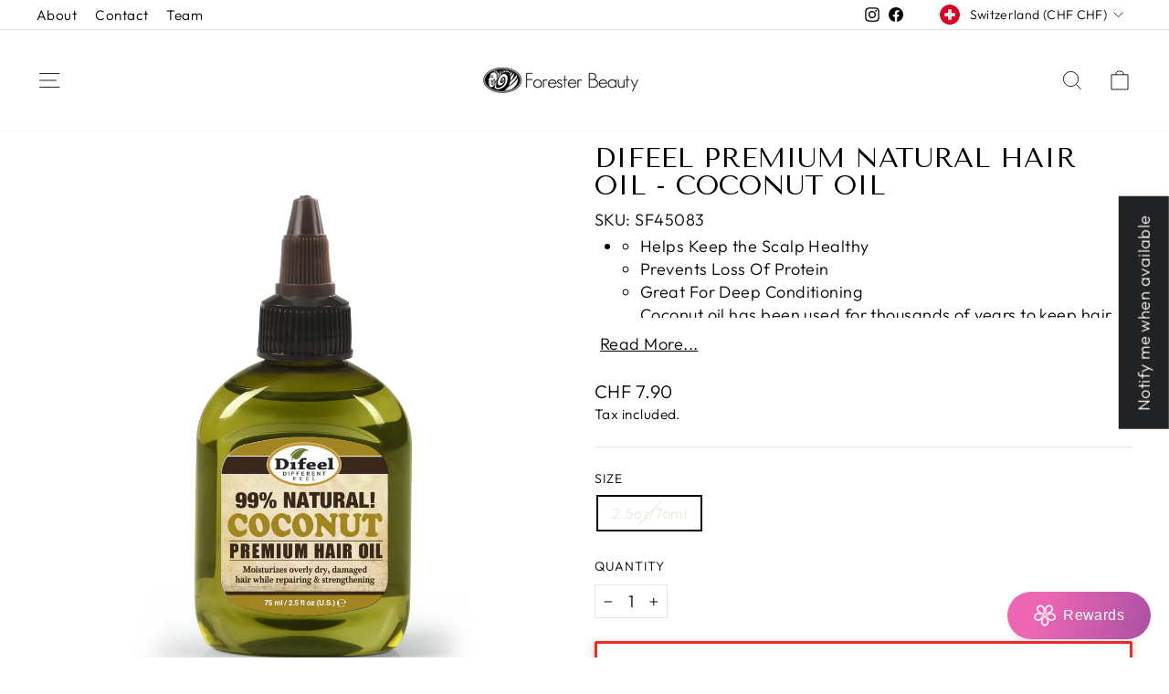

--- FILE ---
content_type: text/html; charset=utf-8
request_url: https://www.foresterbeauty.com/products/difeel-premium-natural-hair-oil-coconut-oil
body_size: 72598
content:
<!doctype html>
<html class="no-js" lang="en" dir="ltr">
<head>
  <meta charset="utf-8">
  <meta http-equiv="X-UA-Compatible" content="IE=edge,chrome=1">
  <meta name="viewport" content="width=device-width,initial-scale=1">
  <meta name="theme-color" content="#111111">
  
  <link rel="canonical" href="https://www.foresterbeauty.com/products/difeel-premium-natural-hair-oil-coconut-oil">
  <link rel="stylesheet" href="https://cdnjs.cloudflare.com/ajax/libs/font-awesome/6.0.0-beta3/css/all.min.css">
  <link rel="preconnect" href="https://cdn.shopify.com" crossorigin>
  <link rel="preconnect" href="https://fonts.shopifycdn.com" crossorigin>
  <link rel="dns-prefetch" href="https://productreviews.shopifycdn.com">
  <link rel="dns-prefetch" href="https://ajax.googleapis.com">
  <link rel="dns-prefetch" href="https://maps.googleapis.com">
  <link rel="dns-prefetch" href="https://maps.gstatic.com">
  <link rel="stylesheet" href="https://cdn.jsdelivr.net/npm/@fancyapps/fancybox@3.5.1/dist/jquery.fancybox.min.css" />
  <script src="https://code.jquery.com/jquery-3.6.0.min.js"></script>
  <script src="https://cdn.jsdelivr.net/npm/@fancyapps/fancybox@3.5.1/dist/jquery.fancybox.min.js"></script><link rel="shortcut icon" href="//www.foresterbeauty.com/cdn/shop/files/Logo_new_32x32.png?v=1732136790" type="image/png" /><title>Difeel Premium Natural Hair Oil - Coconut Oil
&ndash; Forester Beauty
</title>
<meta name="description" content="Helps Keep the Scalp Healthy Prevents Loss Of Protein Great For Deep Conditioning Coconut oil has been used for thousands of years to keep hair strong, nourished and protected from aging. Sweet smelling, rich in carbohydrates, vitamins and minerals, ideal for hair as well as skin, Conditions and moisturizes hair and scalp, penetrates deep, keeps hair soft and radiant, ready for styling No Petroleum, No Alcohol, No Mineral Oil, No Preservative. Size: 76 ml How to use: Apply directly to roots and pull oil through strands of hair. Style as desired. Repeat as needed. Ingredients:Glycine Soja (Soybean) Oil, Canola Oil, Fragrance, BHT, Bertholletia Excelsa Seed Oil (Brazil Nut Oil), Prunus Amygdalus Dulcis (Sweet Almond) Oil, Olea Europaea (Olive) Fruit Oil, Limnanthes Alba (Meadowfoam) Seed Oil, Helianthus Annuus (Sunflower) Seed Oil, Calendula Officinalis Flower Extract, Borago Officinalis Extract, Spirulina Maxima Extract, Panax Ginseng Root Extract, Achillea Millefolium Extract, Althaea Officinalis Root Extract , Urtica Dioica (Nettle) Extract."><meta property="og:site_name" content="Forester Beauty">
  <meta property="og:url" content="https://www.foresterbeauty.com/products/difeel-premium-natural-hair-oil-coconut-oil">
  <meta property="og:title" content="Difeel Premium Natural Hair Oil - Coconut Oil">
  <meta property="og:type" content="product">
  <meta property="og:description" content="Helps Keep the Scalp Healthy Prevents Loss Of Protein Great For Deep Conditioning Coconut oil has been used for thousands of years to keep hair strong, nourished and protected from aging. Sweet smelling, rich in carbohydrates, vitamins and minerals, ideal for hair as well as skin, Conditions and moisturizes hair and scalp, penetrates deep, keeps hair soft and radiant, ready for styling No Petroleum, No Alcohol, No Mineral Oil, No Preservative. Size: 76 ml How to use: Apply directly to roots and pull oil through strands of hair. Style as desired. Repeat as needed. Ingredients:Glycine Soja (Soybean) Oil, Canola Oil, Fragrance, BHT, Bertholletia Excelsa Seed Oil (Brazil Nut Oil), Prunus Amygdalus Dulcis (Sweet Almond) Oil, Olea Europaea (Olive) Fruit Oil, Limnanthes Alba (Meadowfoam) Seed Oil, Helianthus Annuus (Sunflower) Seed Oil, Calendula Officinalis Flower Extract, Borago Officinalis Extract, Spirulina Maxima Extract, Panax Ginseng Root Extract, Achillea Millefolium Extract, Althaea Officinalis Root Extract , Urtica Dioica (Nettle) Extract."><meta property="og:image" content="http://www.foresterbeauty.com/cdn/shop/products/FORESTER-BEAUTY-DIFEEL_PREMIUM_OILS_COCONUT.jpg?v=1614522915">
    <meta property="og:image:secure_url" content="https://www.foresterbeauty.com/cdn/shop/products/FORESTER-BEAUTY-DIFEEL_PREMIUM_OILS_COCONUT.jpg?v=1614522915">
    <meta property="og:image:width" content="1800">
    <meta property="og:image:height" content="2943"><meta name="twitter:site" content="@">
  <meta name="twitter:card" content="summary_large_image">
  <meta name="twitter:title" content="Difeel Premium Natural Hair Oil - Coconut Oil">
  <meta name="twitter:description" content="Helps Keep the Scalp Healthy Prevents Loss Of Protein Great For Deep Conditioning Coconut oil has been used for thousands of years to keep hair strong, nourished and protected from aging. Sweet smelling, rich in carbohydrates, vitamins and minerals, ideal for hair as well as skin, Conditions and moisturizes hair and scalp, penetrates deep, keeps hair soft and radiant, ready for styling No Petroleum, No Alcohol, No Mineral Oil, No Preservative. Size: 76 ml How to use: Apply directly to roots and pull oil through strands of hair. Style as desired. Repeat as needed. Ingredients:Glycine Soja (Soybean) Oil, Canola Oil, Fragrance, BHT, Bertholletia Excelsa Seed Oil (Brazil Nut Oil), Prunus Amygdalus Dulcis (Sweet Almond) Oil, Olea Europaea (Olive) Fruit Oil, Limnanthes Alba (Meadowfoam) Seed Oil, Helianthus Annuus (Sunflower) Seed Oil, Calendula Officinalis Flower Extract, Borago Officinalis Extract, Spirulina Maxima Extract, Panax Ginseng Root Extract, Achillea Millefolium Extract, Althaea Officinalis Root Extract , Urtica Dioica (Nettle) Extract.">
<style data-shopify>@font-face {
  font-family: "Tenor Sans";
  font-weight: 400;
  font-style: normal;
  font-display: swap;
  src: url("//www.foresterbeauty.com/cdn/fonts/tenor_sans/tenorsans_n4.966071a72c28462a9256039d3e3dc5b0cf314f65.woff2") format("woff2"),
       url("//www.foresterbeauty.com/cdn/fonts/tenor_sans/tenorsans_n4.2282841d948f9649ba5c3cad6ea46df268141820.woff") format("woff");
}

  @font-face {
  font-family: Outfit;
  font-weight: 300;
  font-style: normal;
  font-display: swap;
  src: url("//www.foresterbeauty.com/cdn/fonts/outfit/outfit_n3.8c97ae4c4fac7c2ea467a6dc784857f4de7e0e37.woff2") format("woff2"),
       url("//www.foresterbeauty.com/cdn/fonts/outfit/outfit_n3.b50a189ccde91f9bceee88f207c18c09f0b62a7b.woff") format("woff");
}


  @font-face {
  font-family: Outfit;
  font-weight: 600;
  font-style: normal;
  font-display: swap;
  src: url("//www.foresterbeauty.com/cdn/fonts/outfit/outfit_n6.dfcbaa80187851df2e8384061616a8eaa1702fdc.woff2") format("woff2"),
       url("//www.foresterbeauty.com/cdn/fonts/outfit/outfit_n6.88384e9fc3e36038624caccb938f24ea8008a91d.woff") format("woff");
}

  
  
</style><link href="//www.foresterbeauty.com/cdn/shop/t/7/assets/theme.css?v=59695482472621152041764276267" rel="stylesheet" type="text/css" media="all" />
  <link href="//www.foresterbeauty.com/cdn/shop/t/7/assets/custom.css?v=37300371361181819241760106098" rel="stylesheet" type="text/css" media="all" />
<style data-shopify>:root {
    --typeHeaderPrimary: "Tenor Sans";
    --typeHeaderFallback: sans-serif;
    --typeHeaderSize: 36px;
    --typeHeaderWeight: 400;
    --typeHeaderLineHeight: 1;
    --typeHeaderSpacing: 0.0em;

    --typeBasePrimary:Outfit;
    --typeBaseFallback:sans-serif;
    --typeBaseSize: 18px;
    --typeBaseWeight: 300;
    --typeBaseSpacing: 0.025em;
    --typeBaseLineHeight: 1.4;
    --typeBaselineHeightMinus01: 1.3;

    --typeCollectionTitle: 20px;

    --iconWeight: 2px;
    --iconLinecaps: miter;

    
        --buttonRadius: 0;
    

    --colorGridOverlayOpacity: 0.1;
    }

    .placeholder-content {
    background-image: linear-gradient(100deg, #ffffff 40%, #f7f7f7 63%, #ffffff 79%);
    }</style><script>
    document.documentElement.className = document.documentElement.className.replace('no-js', 'js');

    window.theme = window.theme || {};
    theme.routes = {
      home: "/",
      cart: "/cart.js",
      cartPage: "/cart",
      cartAdd: "/cart/add.js",
      cartChange: "/cart/change.js",
      search: "/search",
      predictiveSearch: "/search/suggest"
    };
    theme.strings = {
      soldOut: "Sold Out",
      unavailable: "Unavailable",
      inStockLabel: "In stock, ready to ship",
      oneStockLabel: "Low stock - [count] item left",
      otherStockLabel: "Low stock - [count] items left",
      willNotShipUntil: "Ready to ship [date]",
      willBeInStockAfter: "Back in stock [date]",
      waitingForStock: "Backordered, shipping soon",
      savePrice: "Save [saved_amount]",
      cartEmpty: "Your cart is currently empty.",
      cartTermsConfirmation: "You must agree with the terms and conditions of sales to check out",
      searchCollections: "Collections",
      searchPages: "Pages",
      searchArticles: "Articles",
      productFrom: "from ",
      maxQuantity: "You can only have [quantity] of [title] in your cart."
    };
    theme.settings = {
      cartType: "drawer",
      isCustomerTemplate: false,
      moneyFormat: "CHF {{amount}}",
      saveType: "dollar",
      productImageSize: "square",
      productImageCover: false,
      predictiveSearch: true,
      predictiveSearchType: null,
      predictiveSearchVendor: false,
      predictiveSearchPrice: false,
      quickView: true,
      themeName: 'Impulse',
      themeVersion: "7.5.2"
    };
  </script>

  <script>window.performance && window.performance.mark && window.performance.mark('shopify.content_for_header.start');</script><meta name="google-site-verification" content="dlIOcKRwCzpTF_noB3S-Ok6aPiEIo5YFXAfVrJx5KRw">
<meta name="facebook-domain-verification" content="wobaizinevsea77muuzszj4w3qivzq">
<meta name="facebook-domain-verification" content="529ckl67ib76zgxo7h4mk3bd34imm5">
<meta name="facebook-domain-verification" content="cbxk7voeztsn3xgvqe59d3l4o9zy8a">
<meta id="shopify-digital-wallet" name="shopify-digital-wallet" content="/7778762815/digital_wallets/dialog">
<meta name="shopify-checkout-api-token" content="d612571ab8988df958c693553293937d">
<link rel="alternate" hreflang="x-default" href="https://www.foresterbeauty.com/products/difeel-premium-natural-hair-oil-coconut-oil">
<link rel="alternate" hreflang="en" href="https://www.foresterbeauty.com/products/difeel-premium-natural-hair-oil-coconut-oil">
<link rel="alternate" hreflang="fr" href="https://www.foresterbeauty.com/fr/products/difeel-premium-natural-hair-oil-coconut-oil">
<link rel="alternate" hreflang="es" href="https://www.foresterbeauty.com/es/products/difeel-premium-natural-hair-oil-coconut-oil">
<link rel="alternate" hreflang="de" href="https://www.foresterbeauty.com/de/products/difeel-premium-natural-hair-oil-coconut-oil">
<link rel="alternate" type="application/json+oembed" href="https://www.foresterbeauty.com/products/difeel-premium-natural-hair-oil-coconut-oil.oembed">
<script async="async" src="/checkouts/internal/preloads.js?locale=en-CH"></script>
<link rel="preconnect" href="https://shop.app" crossorigin="anonymous">
<script async="async" src="https://shop.app/checkouts/internal/preloads.js?locale=en-CH&shop_id=7778762815" crossorigin="anonymous"></script>
<script id="apple-pay-shop-capabilities" type="application/json">{"shopId":7778762815,"countryCode":"CH","currencyCode":"CHF","merchantCapabilities":["supports3DS"],"merchantId":"gid:\/\/shopify\/Shop\/7778762815","merchantName":"Forester Beauty","requiredBillingContactFields":["postalAddress","email","phone"],"requiredShippingContactFields":["postalAddress","email","phone"],"shippingType":"shipping","supportedNetworks":["visa","masterCard","amex"],"total":{"type":"pending","label":"Forester Beauty","amount":"1.00"},"shopifyPaymentsEnabled":true,"supportsSubscriptions":true}</script>
<script id="shopify-features" type="application/json">{"accessToken":"d612571ab8988df958c693553293937d","betas":["rich-media-storefront-analytics"],"domain":"www.foresterbeauty.com","predictiveSearch":true,"shopId":7778762815,"locale":"en"}</script>
<script>var Shopify = Shopify || {};
Shopify.shop = "forester-beauty.myshopify.com";
Shopify.locale = "en";
Shopify.currency = {"active":"CHF","rate":"1.0"};
Shopify.country = "CH";
Shopify.theme = {"name":"Impulse-do changes here","id":173657850236,"schema_name":"Impulse","schema_version":"7.5.2","theme_store_id":857,"role":"main"};
Shopify.theme.handle = "null";
Shopify.theme.style = {"id":null,"handle":null};
Shopify.cdnHost = "www.foresterbeauty.com/cdn";
Shopify.routes = Shopify.routes || {};
Shopify.routes.root = "/";</script>
<script type="module">!function(o){(o.Shopify=o.Shopify||{}).modules=!0}(window);</script>
<script>!function(o){function n(){var o=[];function n(){o.push(Array.prototype.slice.apply(arguments))}return n.q=o,n}var t=o.Shopify=o.Shopify||{};t.loadFeatures=n(),t.autoloadFeatures=n()}(window);</script>
<script>
  window.ShopifyPay = window.ShopifyPay || {};
  window.ShopifyPay.apiHost = "shop.app\/pay";
  window.ShopifyPay.redirectState = null;
</script>
<script id="shop-js-analytics" type="application/json">{"pageType":"product"}</script>
<script defer="defer" async type="module" src="//www.foresterbeauty.com/cdn/shopifycloud/shop-js/modules/v2/client.init-shop-cart-sync_C5BV16lS.en.esm.js"></script>
<script defer="defer" async type="module" src="//www.foresterbeauty.com/cdn/shopifycloud/shop-js/modules/v2/chunk.common_CygWptCX.esm.js"></script>
<script type="module">
  await import("//www.foresterbeauty.com/cdn/shopifycloud/shop-js/modules/v2/client.init-shop-cart-sync_C5BV16lS.en.esm.js");
await import("//www.foresterbeauty.com/cdn/shopifycloud/shop-js/modules/v2/chunk.common_CygWptCX.esm.js");

  window.Shopify.SignInWithShop?.initShopCartSync?.({"fedCMEnabled":true,"windoidEnabled":true});

</script>
<script>
  window.Shopify = window.Shopify || {};
  if (!window.Shopify.featureAssets) window.Shopify.featureAssets = {};
  window.Shopify.featureAssets['shop-js'] = {"shop-cart-sync":["modules/v2/client.shop-cart-sync_ZFArdW7E.en.esm.js","modules/v2/chunk.common_CygWptCX.esm.js"],"init-fed-cm":["modules/v2/client.init-fed-cm_CmiC4vf6.en.esm.js","modules/v2/chunk.common_CygWptCX.esm.js"],"shop-button":["modules/v2/client.shop-button_tlx5R9nI.en.esm.js","modules/v2/chunk.common_CygWptCX.esm.js"],"shop-cash-offers":["modules/v2/client.shop-cash-offers_DOA2yAJr.en.esm.js","modules/v2/chunk.common_CygWptCX.esm.js","modules/v2/chunk.modal_D71HUcav.esm.js"],"init-windoid":["modules/v2/client.init-windoid_sURxWdc1.en.esm.js","modules/v2/chunk.common_CygWptCX.esm.js"],"shop-toast-manager":["modules/v2/client.shop-toast-manager_ClPi3nE9.en.esm.js","modules/v2/chunk.common_CygWptCX.esm.js"],"init-shop-email-lookup-coordinator":["modules/v2/client.init-shop-email-lookup-coordinator_B8hsDcYM.en.esm.js","modules/v2/chunk.common_CygWptCX.esm.js"],"init-shop-cart-sync":["modules/v2/client.init-shop-cart-sync_C5BV16lS.en.esm.js","modules/v2/chunk.common_CygWptCX.esm.js"],"avatar":["modules/v2/client.avatar_BTnouDA3.en.esm.js"],"pay-button":["modules/v2/client.pay-button_FdsNuTd3.en.esm.js","modules/v2/chunk.common_CygWptCX.esm.js"],"init-customer-accounts":["modules/v2/client.init-customer-accounts_DxDtT_ad.en.esm.js","modules/v2/client.shop-login-button_C5VAVYt1.en.esm.js","modules/v2/chunk.common_CygWptCX.esm.js","modules/v2/chunk.modal_D71HUcav.esm.js"],"init-shop-for-new-customer-accounts":["modules/v2/client.init-shop-for-new-customer-accounts_ChsxoAhi.en.esm.js","modules/v2/client.shop-login-button_C5VAVYt1.en.esm.js","modules/v2/chunk.common_CygWptCX.esm.js","modules/v2/chunk.modal_D71HUcav.esm.js"],"shop-login-button":["modules/v2/client.shop-login-button_C5VAVYt1.en.esm.js","modules/v2/chunk.common_CygWptCX.esm.js","modules/v2/chunk.modal_D71HUcav.esm.js"],"init-customer-accounts-sign-up":["modules/v2/client.init-customer-accounts-sign-up_CPSyQ0Tj.en.esm.js","modules/v2/client.shop-login-button_C5VAVYt1.en.esm.js","modules/v2/chunk.common_CygWptCX.esm.js","modules/v2/chunk.modal_D71HUcav.esm.js"],"shop-follow-button":["modules/v2/client.shop-follow-button_Cva4Ekp9.en.esm.js","modules/v2/chunk.common_CygWptCX.esm.js","modules/v2/chunk.modal_D71HUcav.esm.js"],"checkout-modal":["modules/v2/client.checkout-modal_BPM8l0SH.en.esm.js","modules/v2/chunk.common_CygWptCX.esm.js","modules/v2/chunk.modal_D71HUcav.esm.js"],"lead-capture":["modules/v2/client.lead-capture_Bi8yE_yS.en.esm.js","modules/v2/chunk.common_CygWptCX.esm.js","modules/v2/chunk.modal_D71HUcav.esm.js"],"shop-login":["modules/v2/client.shop-login_D6lNrXab.en.esm.js","modules/v2/chunk.common_CygWptCX.esm.js","modules/v2/chunk.modal_D71HUcav.esm.js"],"payment-terms":["modules/v2/client.payment-terms_CZxnsJam.en.esm.js","modules/v2/chunk.common_CygWptCX.esm.js","modules/v2/chunk.modal_D71HUcav.esm.js"]};
</script>
<script>(function() {
  var isLoaded = false;
  function asyncLoad() {
    if (isLoaded) return;
    isLoaded = true;
    var urls = ["https:\/\/chimpstatic.com\/mcjs-connected\/js\/users\/b307fcbb45bd5b96ae01f27ba\/b6f9d1c75cd1a5e88f6e83486.js?shop=forester-beauty.myshopify.com","https:\/\/restock.semget.com\/\/scripttags\/semget.js?shop=forester-beauty.myshopify.com","https:\/\/cdn.hextom.com\/js\/ultimatesalesboost.js?shop=forester-beauty.myshopify.com"];
    for (var i = 0; i < urls.length; i++) {
      var s = document.createElement('script');
      s.type = 'text/javascript';
      s.async = true;
      s.src = urls[i];
      var x = document.getElementsByTagName('script')[0];
      x.parentNode.insertBefore(s, x);
    }
  };
  if(window.attachEvent) {
    window.attachEvent('onload', asyncLoad);
  } else {
    window.addEventListener('load', asyncLoad, false);
  }
})();</script>
<script id="__st">var __st={"a":7778762815,"offset":3600,"reqid":"8cbe1239-0a4e-4e4f-83f2-82a8e0dd0902-1768674695","pageurl":"www.foresterbeauty.com\/products\/difeel-premium-natural-hair-oil-coconut-oil","u":"fbc33b6b723a","p":"product","rtyp":"product","rid":6541249052735};</script>
<script>window.ShopifyPaypalV4VisibilityTracking = true;</script>
<script id="captcha-bootstrap">!function(){'use strict';const t='contact',e='account',n='new_comment',o=[[t,t],['blogs',n],['comments',n],[t,'customer']],c=[[e,'customer_login'],[e,'guest_login'],[e,'recover_customer_password'],[e,'create_customer']],r=t=>t.map((([t,e])=>`form[action*='/${t}']:not([data-nocaptcha='true']) input[name='form_type'][value='${e}']`)).join(','),a=t=>()=>t?[...document.querySelectorAll(t)].map((t=>t.form)):[];function s(){const t=[...o],e=r(t);return a(e)}const i='password',u='form_key',d=['recaptcha-v3-token','g-recaptcha-response','h-captcha-response',i],f=()=>{try{return window.sessionStorage}catch{return}},m='__shopify_v',_=t=>t.elements[u];function p(t,e,n=!1){try{const o=window.sessionStorage,c=JSON.parse(o.getItem(e)),{data:r}=function(t){const{data:e,action:n}=t;return t[m]||n?{data:e,action:n}:{data:t,action:n}}(c);for(const[e,n]of Object.entries(r))t.elements[e]&&(t.elements[e].value=n);n&&o.removeItem(e)}catch(o){console.error('form repopulation failed',{error:o})}}const l='form_type',E='cptcha';function T(t){t.dataset[E]=!0}const w=window,h=w.document,L='Shopify',v='ce_forms',y='captcha';let A=!1;((t,e)=>{const n=(g='f06e6c50-85a8-45c8-87d0-21a2b65856fe',I='https://cdn.shopify.com/shopifycloud/storefront-forms-hcaptcha/ce_storefront_forms_captcha_hcaptcha.v1.5.2.iife.js',D={infoText:'Protected by hCaptcha',privacyText:'Privacy',termsText:'Terms'},(t,e,n)=>{const o=w[L][v],c=o.bindForm;if(c)return c(t,g,e,D).then(n);var r;o.q.push([[t,g,e,D],n]),r=I,A||(h.body.append(Object.assign(h.createElement('script'),{id:'captcha-provider',async:!0,src:r})),A=!0)});var g,I,D;w[L]=w[L]||{},w[L][v]=w[L][v]||{},w[L][v].q=[],w[L][y]=w[L][y]||{},w[L][y].protect=function(t,e){n(t,void 0,e),T(t)},Object.freeze(w[L][y]),function(t,e,n,w,h,L){const[v,y,A,g]=function(t,e,n){const i=e?o:[],u=t?c:[],d=[...i,...u],f=r(d),m=r(i),_=r(d.filter((([t,e])=>n.includes(e))));return[a(f),a(m),a(_),s()]}(w,h,L),I=t=>{const e=t.target;return e instanceof HTMLFormElement?e:e&&e.form},D=t=>v().includes(t);t.addEventListener('submit',(t=>{const e=I(t);if(!e)return;const n=D(e)&&!e.dataset.hcaptchaBound&&!e.dataset.recaptchaBound,o=_(e),c=g().includes(e)&&(!o||!o.value);(n||c)&&t.preventDefault(),c&&!n&&(function(t){try{if(!f())return;!function(t){const e=f();if(!e)return;const n=_(t);if(!n)return;const o=n.value;o&&e.removeItem(o)}(t);const e=Array.from(Array(32),(()=>Math.random().toString(36)[2])).join('');!function(t,e){_(t)||t.append(Object.assign(document.createElement('input'),{type:'hidden',name:u})),t.elements[u].value=e}(t,e),function(t,e){const n=f();if(!n)return;const o=[...t.querySelectorAll(`input[type='${i}']`)].map((({name:t})=>t)),c=[...d,...o],r={};for(const[a,s]of new FormData(t).entries())c.includes(a)||(r[a]=s);n.setItem(e,JSON.stringify({[m]:1,action:t.action,data:r}))}(t,e)}catch(e){console.error('failed to persist form',e)}}(e),e.submit())}));const S=(t,e)=>{t&&!t.dataset[E]&&(n(t,e.some((e=>e===t))),T(t))};for(const o of['focusin','change'])t.addEventListener(o,(t=>{const e=I(t);D(e)&&S(e,y())}));const B=e.get('form_key'),M=e.get(l),P=B&&M;t.addEventListener('DOMContentLoaded',(()=>{const t=y();if(P)for(const e of t)e.elements[l].value===M&&p(e,B);[...new Set([...A(),...v().filter((t=>'true'===t.dataset.shopifyCaptcha))])].forEach((e=>S(e,t)))}))}(h,new URLSearchParams(w.location.search),n,t,e,['guest_login'])})(!0,!0)}();</script>
<script integrity="sha256-4kQ18oKyAcykRKYeNunJcIwy7WH5gtpwJnB7kiuLZ1E=" data-source-attribution="shopify.loadfeatures" defer="defer" src="//www.foresterbeauty.com/cdn/shopifycloud/storefront/assets/storefront/load_feature-a0a9edcb.js" crossorigin="anonymous"></script>
<script crossorigin="anonymous" defer="defer" src="//www.foresterbeauty.com/cdn/shopifycloud/storefront/assets/shopify_pay/storefront-65b4c6d7.js?v=20250812"></script>
<script data-source-attribution="shopify.dynamic_checkout.dynamic.init">var Shopify=Shopify||{};Shopify.PaymentButton=Shopify.PaymentButton||{isStorefrontPortableWallets:!0,init:function(){window.Shopify.PaymentButton.init=function(){};var t=document.createElement("script");t.src="https://www.foresterbeauty.com/cdn/shopifycloud/portable-wallets/latest/portable-wallets.en.js",t.type="module",document.head.appendChild(t)}};
</script>
<script data-source-attribution="shopify.dynamic_checkout.buyer_consent">
  function portableWalletsHideBuyerConsent(e){var t=document.getElementById("shopify-buyer-consent"),n=document.getElementById("shopify-subscription-policy-button");t&&n&&(t.classList.add("hidden"),t.setAttribute("aria-hidden","true"),n.removeEventListener("click",e))}function portableWalletsShowBuyerConsent(e){var t=document.getElementById("shopify-buyer-consent"),n=document.getElementById("shopify-subscription-policy-button");t&&n&&(t.classList.remove("hidden"),t.removeAttribute("aria-hidden"),n.addEventListener("click",e))}window.Shopify?.PaymentButton&&(window.Shopify.PaymentButton.hideBuyerConsent=portableWalletsHideBuyerConsent,window.Shopify.PaymentButton.showBuyerConsent=portableWalletsShowBuyerConsent);
</script>
<script>
  function portableWalletsCleanup(e){e&&e.src&&console.error("Failed to load portable wallets script "+e.src);var t=document.querySelectorAll("shopify-accelerated-checkout .shopify-payment-button__skeleton, shopify-accelerated-checkout-cart .wallet-cart-button__skeleton"),e=document.getElementById("shopify-buyer-consent");for(let e=0;e<t.length;e++)t[e].remove();e&&e.remove()}function portableWalletsNotLoadedAsModule(e){e instanceof ErrorEvent&&"string"==typeof e.message&&e.message.includes("import.meta")&&"string"==typeof e.filename&&e.filename.includes("portable-wallets")&&(window.removeEventListener("error",portableWalletsNotLoadedAsModule),window.Shopify.PaymentButton.failedToLoad=e,"loading"===document.readyState?document.addEventListener("DOMContentLoaded",window.Shopify.PaymentButton.init):window.Shopify.PaymentButton.init())}window.addEventListener("error",portableWalletsNotLoadedAsModule);
</script>

<script type="module" src="https://www.foresterbeauty.com/cdn/shopifycloud/portable-wallets/latest/portable-wallets.en.js" onError="portableWalletsCleanup(this)" crossorigin="anonymous"></script>
<script nomodule>
  document.addEventListener("DOMContentLoaded", portableWalletsCleanup);
</script>

<script id='scb4127' type='text/javascript' async='' src='https://www.foresterbeauty.com/cdn/shopifycloud/privacy-banner/storefront-banner.js'></script><link id="shopify-accelerated-checkout-styles" rel="stylesheet" media="screen" href="https://www.foresterbeauty.com/cdn/shopifycloud/portable-wallets/latest/accelerated-checkout-backwards-compat.css" crossorigin="anonymous">
<style id="shopify-accelerated-checkout-cart">
        #shopify-buyer-consent {
  margin-top: 1em;
  display: inline-block;
  width: 100%;
}

#shopify-buyer-consent.hidden {
  display: none;
}

#shopify-subscription-policy-button {
  background: none;
  border: none;
  padding: 0;
  text-decoration: underline;
  font-size: inherit;
  cursor: pointer;
}

#shopify-subscription-policy-button::before {
  box-shadow: none;
}

      </style>

<script>window.performance && window.performance.mark && window.performance.mark('shopify.content_for_header.end');</script>

  <script src="//www.foresterbeauty.com/cdn/shop/t/7/assets/vendor-scripts-v11.js" defer="defer"></script><link rel="stylesheet" href="//www.foresterbeauty.com/cdn/shop/t/7/assets/country-flags.css"><script src="//www.foresterbeauty.com/cdn/shop/t/7/assets/theme.js?v=119971463859521050591733909813" defer="defer"></script>
<!-- BEGIN app block: shopify://apps/labeler/blocks/app-embed/38a5b8ec-f58a-4fa4-8faa-69ddd0f10a60 -->

  <style>
    /*
© 2024 Your Company/Your Name. All rights reserved.

This software application, including but not limited to all code, designs, algorithms, documentation, and related materials (collectively referred to as the "Software"), is the property of Your Company/Your Name and is protected by copyright law and international treaties.

Unauthorized reproduction, modification, distribution, or any other use of the Software, in whole or in part, is strictly prohibited without the prior written consent of Your Company/Your Name.

The Software is licensed, not sold. Your use of the Software is subject to the terms and conditions of the applicable license agreement.

For permissions or inquiries, contact:
Your Company/Your Name
Your Address
City, State, ZIP Code
Your Email Address
Your Phone Number
*/
.aco-box {
        z-index: 5 !important;
   
}

  </style>

<script>
  let aco_allProducts = new Map();
</script>
<script>
  const normalStyle = [
  "background: rgb(173, 216, 230)",
  "padding: 15px",
  "font-size: 1.5em",
  "font-family: 'Poppins', sans-serif",
  "color: black",
  "border-radius: 10px",
  ];
  const warningStyle = [
  "background: rgb(255, 165, 0)",
  "padding: 15px",
  "font-size: 1.5em",
  "font-family: 'Poppins', sans-serif",
  "color: black", 
  "border-radius: 10px",
  ];
  let content = "%cWelcome to labeler v3!🎉🎉";
  let version = "v3";

  if (version !== "v3") {
    content = "%cWarning! Update labeler to v3 ⚠️⚠️";
    console.log(content, warningStyle.join(";"));
  }
  else {
    console.log(content, normalStyle.join(";"));
  }
  try{
     
    
        aco_allProducts.set(`difeel-premium-natural-hair-oil-coconut-oil`,{
              availableForSale: false,
              collections: [{"id":657424351612,"handle":"best-selling-products","title":"Best Selling Products","updated_at":"2026-01-16T16:38:40+01:00","body_html":null,"published_at":"2024-11-18T07:38:35+01:00","sort_order":"alpha-asc","template_suffix":null,"disjunctive":true,"rules":[{"column":"title","relation":"contains","condition":"Best Selling"},{"column":"title","relation":"not_contains","condition":"Best Selling"}],"published_scope":"web"},{"id":154589495359,"handle":"brands","title":"Brands","updated_at":"2026-01-16T16:38:40+01:00","body_html":"","published_at":"2019-11-05T13:00:47+01:00","sort_order":"alpha-asc","template_suffix":"","disjunctive":false,"rules":[{"column":"tag","relation":"equals","condition":"Category_Brands"}],"published_scope":"web","image":{"created_at":"2024-11-20T23:14:48+01:00","alt":null,"width":1024,"height":1024,"src":"\/\/www.foresterbeauty.com\/cdn\/shop\/collections\/forester-beauty-brands-catagory.jpg?v=1740417365"}},{"id":665036620156,"handle":"curls","title":"CURLS","updated_at":"2026-01-16T16:38:40+01:00","body_html":"","published_at":"2024-11-20T10:43:05+01:00","sort_order":"alpha-asc","template_suffix":"","disjunctive":false,"rules":[{"column":"tag","relation":"equals","condition":"CURLS"}],"published_scope":"global","image":{"created_at":"2024-11-20T14:02:48+01:00","alt":null,"width":1024,"height":1024,"src":"\/\/www.foresterbeauty.com\/cdn\/shop\/collections\/forester-beauty-curls-catagory.jpg?v=1739708916"}},{"id":665040028028,"handle":"curls-oil-hair","title":"CURLS - OIL - HAIR","updated_at":"2026-01-15T13:09:19+01:00","body_html":"","published_at":"2024-11-20T11:50:37+01:00","sort_order":"alpha-asc","template_suffix":"","disjunctive":false,"rules":[{"column":"tag","relation":"equals","condition":"CURLS_OIL_HAIR"}],"published_scope":"global"},{"id":665040060796,"handle":"curls-oil-hair-shine","title":"CURLS - OIL - HAIR - SHINE","updated_at":"2026-01-15T13:09:19+01:00","body_html":"","published_at":"2024-11-20T11:51:14+01:00","sort_order":"alpha-asc","template_suffix":"","disjunctive":false,"rules":[{"column":"tag","relation":"equals","condition":"CURLS_OIL_HAIR_SHINE"}],"published_scope":"global"},{"id":665039503740,"handle":"curls-oil-scalp","title":"CURLS - OIL - SCALP","updated_at":"2026-01-16T16:38:40+01:00","body_html":"","published_at":"2024-11-20T11:41:18+01:00","sort_order":"alpha-asc","template_suffix":"","disjunctive":false,"rules":[{"column":"tag","relation":"equals","condition":"CURLS_OIL_SCALP"}],"published_scope":"global"},{"id":665039995260,"handle":"curls-oil-scalp-growth","title":"CURLS - OIL - SCALP - GROWTH","updated_at":"2026-01-16T13:09:21+01:00","body_html":"","published_at":"2024-11-20T11:49:56+01:00","sort_order":"alpha-asc","template_suffix":"","disjunctive":false,"rules":[{"column":"tag","relation":"equals","condition":"CURLS_OIL_SCALP_GROWTH"}],"published_scope":"global"},{"id":665039831420,"handle":"curls-oil-scalp-moisture","title":"CURLS - OIL - SCALP - MOISTURE","updated_at":"2026-01-15T13:09:19+01:00","body_html":"","published_at":"2024-11-20T11:45:07+01:00","sort_order":"alpha-asc","template_suffix":"","disjunctive":false,"rules":[{"column":"tag","relation":"equals","condition":"CURLS_OIL_SCALP_MOISTURE"}],"published_scope":"global"},{"id":164257464383,"handle":"difeel","title":"Difeel","updated_at":"2025-12-16T13:12:16+01:00","body_html":"\u003cdiv\u003e\u003cimg src=\"https:\/\/cdn.shopify.com\/s\/files\/1\/0077\/7876\/2815\/files\/Difeel_480x480.jpg?v=1590781796\" alt=\"\" style=\"display: block; margin-left: auto; margin-right: auto;\" width=\"166\" height=\"166\"\u003e\u003c\/div\u003e","published_at":"2020-05-29T18:40:59+02:00","sort_order":"alpha-asc","template_suffix":"","disjunctive":false,"rules":[{"column":"tag","relation":"equals","condition":"Difeel"}],"published_scope":"global","image":{"created_at":"2020-05-29T21:50:19+02:00","alt":null,"width":225,"height":225,"src":"\/\/www.foresterbeauty.com\/cdn\/shop\/collections\/Difeel.jpg?v=1590781820"}},{"id":657424384380,"handle":"newest-products","title":"Newest Products","updated_at":"2026-01-16T16:38:40+01:00","body_html":"","published_at":"2024-11-18T07:38:36+01:00","sort_order":"created-desc","template_suffix":"","disjunctive":true,"rules":[{"column":"title","relation":"contains","condition":"Newest"},{"column":"title","relation":"not_contains","condition":"Newest"}],"published_scope":"web"}],
              first_variant: null,
              price:`7.90`,
              compareAtPriceRange: {
                maxVariantPrice: {
                    amount: `0.00`,
                    currencyCode: `CHF`
                },
                minVariantPrice: {
                    amount: `0.00`,
                    currencyCode: `CHF`
                },
              },
              createdAt: `2021-02-28 15:33:10 +0100`,
              featuredImage: `products/FORESTER-BEAUTY-DIFEEL_PREMIUM_OILS_COCONUT.jpg`,
              handle: `difeel-premium-natural-hair-oil-coconut-oil`,
              id:"6541249052735",
              images: [
                
                {
                  id: "27944337735743",
                  url: `products/FORESTER-BEAUTY-DIFEEL_PREMIUM_OILS_COCONUT.jpg`,
                  altText: `Difeel Premium Natural Hair Oil - Coconut Oil`,
                },
                
              ],
              priceRange: {
                maxVariantPrice: {
                  amount:`7.90`
                },
                minVariantPrice: {
                  amount:`7.90`
                },
              },
              productType: `Hair oil`,
              publishedAt: `2024-10-15 18:00:56 +0200`,
              tags: ["Category_Brands","CURLS","CURLS_OIL_HAIR","CURLS_OIL_HAIR_SHINE","CURLS_OIL_SCALP","CURLS_OIL_SCALP_GROWTH","CURLS_OIL_SCALP_MOISTURE","Difeel"],
              title: `Difeel Premium Natural Hair Oil - Coconut Oil`,
              variants: [
                
                {
                availableForSale: false,
                compareAtPrice : {
                  amount:``
                },
                id: `gid://shopify/ProductVariant/39251677446207`,
                quantityAvailable:0,
                image : {
                  id: "null",
                  url: ``,
                  altText: ``,
                },
                price :{
                  amount: `7.90`,
                  currencyCode: `CHF`
                  },
                title: `2.5oz/76ml`,
                },
                
              ] ,
              vendor: `Difeel`,
              type: `Hair oil`,
            });
       
   
    
       }catch(err){
        console.log(err)
       }
       aco_allProducts.forEach((value,key) => {
        const data = aco_allProducts.get(key)
        data.totalInventory = data.variants.reduce((acc,curr) => {
          return acc + curr.quantityAvailable
        },0)
        data.variants.forEach((el,index)=>{
          if(!el.image.url){
            data.variants[index].image.url = data.images[0]?.url || ""
          }
        })
        aco_allProducts.set(key,data)
       });
</script>

  
    <script>
      const betaStyle = [
      "background: rgb(244, 205, 50)",
      "padding: 5px",
      "font-size: 1em",
      "font-family: 'Poppins', sans-serif",
      "color: black",
      "border-radius: 10px",
      ];
        const isbeta = "true";
        const betaContent = "%cBeta version"
        console.log(betaContent, betaStyle.join(";"));
        let labelerCdnData = {"version":"v3","status":true,"storeFrontApi":"6170197de2d31d9889e7644cadfe7a3f","subscription":{},"badges":[{"id":"3eecbb3e-729e-4154-a0e6-539a076b2f79","title":"Custom Badge","imageUrl":"uploads/css/css-badge/labeler-css-badge-7SaecR.png","svgUrl":"uploads/css/css-badge/labeler-css-badge-7SaecR.svg","pngUrl":null,"webpUrl":null,"style":{"type":"percentage","angle":0,"width":20,"height":25,"margin":{"top":0,"left":0,"right":"inherit","bottom":"inherit","objectPosition":"left top"},"opacity":1,"position":"LT","svgStyle":{"text":[{"x":"0","y":"11","key":"t1","fill":"#ffffff","text":"NEW","type":"text","fontSize":"11","transform":"translate(0.585815 18.9707) rotate(-45)","fontFamily":"Actor","fontWeight":"Normal","letterSpacing":"0em"}],"shape":[{"key":"s1","fill":"#656a2d","type":"path"}]},"alignment":null,"animation":{"name":"none","duration":2,"iteration":"infinite"},"aspectRatio":true},"createdAt":"2024-11-27T09:14:53.865Z","isActivated":true,"rules":{"inStock":false,"lowStock":10,"selected":["specificProducts"],"scheduler":{"status":false,"endDate":"2025-04-27T00:00:00.000Z","endTime":"23:59","timezone":"(GMT-12:00) Etc/GMT+12","weekdays":{"friday":{"end":"23:59","start":"00:00","status":true},"monday":{"end":"23:59","start":"00:00","status":true},"sunday":{"end":"23:59","start":"00:00","status":true},"tuesday":{"end":"23:59","start":"00:00","status":true},"saturday":{"end":"23:59","start":"00:00","status":true},"thursday":{"end":"23:59","start":"00:00","status":true},"wednesday":{"end":"23:59","start":"00:00","status":true}},"startDate":"2025-02-27T00:00:00.000Z","startTime":"00:00"},"comingSoon":7,"outOfStock":false,"priceRange":{"max":2000,"min":0},"allProducts":false,"newArrivals":7,"productType":{"excludeTypes":[],"includeTypes":[]},"specificTags":{"excludeTags":[],"includeTags":[]},"productVendor":{"excludeVendors":[],"includeVendors":[]},"publishedDate":{"to":"2025-02-27T00:00:00.000Z","from":"2025-02-20T00:00:00.000Z"},"specificProducts":["gid://shopify/Product/14867874087292","gid://shopify/Product/15030308503932","gid://shopify/Product/15030323806588","gid://shopify/Product/14867914654076","gid://shopify/Product/14867884474748","gid://shopify/Product/15052053643644","gid://shopify/Product/15030395568508","gid://shopify/Product/15032489640316","gid://shopify/Product/15032501502332","gid://shopify/Product/15032513102204","gid://shopify/Product/15032538857852","gid://shopify/Product/15032617369980","gid://shopify/Product/15032691655036","gid://shopify/Product/15032702828924","gid://shopify/Product/15032660492668","gid://shopify/Product/15032711446908","gid://shopify/Product/15032576868732","gid://shopify/Product/15032549278076","gid://shopify/Product/15032763842940","gid://shopify/Product/15032757354876","gid://shopify/Product/15032749130108","gid://shopify/Product/15032724652412","gid://shopify/Product/15030620848508","gid://shopify/Product/15030638739836","gid://shopify/Product/15032470405500","gid://shopify/Product/15019336139132","gid://shopify/Product/15019397775740","gid://shopify/Product/15019369824636","gid://shopify/Product/15064673386876","gid://shopify/Product/15064689115516","gid://shopify/Product/15064726962556","gid://shopify/Product/15064764612988","gid://shopify/Product/15064711332220","gid://shopify/Product/15064795414908","gid://shopify/Product/15064621646204","gid://shopify/Product/15064652415356","gid://shopify/Product/15064636916092","gid://shopify/Product/15064746525052","gid://shopify/Product/14867859734908","gid://shopify/Product/14867898630524","gid://shopify/Product/14867907477884","gid://shopify/Product/14869108523388","gid://shopify/Product/14892674548092","gid://shopify/Product/7576952602687","gid://shopify/Product/7576950964287","gid://shopify/Product/7576949522495","gid://shopify/Product/7576955158591","gid://shopify/Product/7576960598079","gid://shopify/Product/7576941920319","gid://shopify/Product/7576954470463","gid://shopify/Product/7576946802751"],"specificVariants":[],"countryRestriction":{"excludedCountry":[],"includedCountry":[]},"specificCollection":{"excludeCollections":[],"includeCollections":[]}},"svgToStoreFront":true,"premium":false,"selectedPages":["collections","home","search"],"dynamic":false,"options":{"timerOptions":{"dayLabel":"Days","minLabel":"Minutes","secLabel":"Seconds","hourLabel":"Hours","hideAfterTimeOut":false},"percentageInBetweenForSaleOn":{"max":100,"min":1,"status":false}},"shopId":"712585ea-19a4-4420-b670-1b02548398d1","categoryId":"b0954095-8c7c-4c53-bab3-0adf375f48ce","collectionId":"2f75095f-6b2f-4762-bc0d-ec1db7a0ef2b","Category":{"name":"Customizable","id":"b0954095-8c7c-4c53-bab3-0adf375f48ce"}}],"labels":[],"trustBadges":[],"announcements":[]}
        const labeler = {}
        labeler.version = version
        labeler.ipCountry={
          country:"",
          ip:"",
        }
        labeler.page = "product"
        if(labeler.page.includes("collection.")) labeler.page = "collection";
        if(labeler.page.includes("product.")) labeler.page = "product";
        if(labelerCdnData){
          labelerCdnData.badges = labelerCdnData.badges.filter(badge=> !badge.premium || (labelerCdnData.subscription.isActive && badge.premium))
          labelerCdnData.labels = labelerCdnData.labels.filter(label=> !label.premium || (labelerCdnData.subscription.isActive && label.premium))
          labelerCdnData.announcements = labelerCdnData.announcements.filter(announcement=> !announcement.premium || (labelerCdnData.subscription.isActive && announcement.premium))
          labelerCdnData.trustBadges = labelerCdnData.trustBadges.filter(trustBadge=> !trustBadge.premium || (labelerCdnData.subscription.isActive && trustBadge.premium))
          labeler.labelerData = labelerCdnData
        }
    </script>
    <script
      id="labeler_bundle"
      src="https://cdn.shopify.com/extensions/019aa5a9-33de-7785-bd5d-f450f9f04838/4.1.1/assets/bundle.js"
      type="text/javascript"
      defer
    ></script>
    <link rel="stylesheet" href="https://cdn.shopify.com/extensions/019aa5a9-33de-7785-bd5d-f450f9f04838/4.1.1/assets/styles.css">
  


<!-- END app block --><!-- BEGIN app block: shopify://apps/swishlist-simple-wishlist/blocks/wishlist_settings/bfcb80f2-f00d-42ae-909a-9f00c726327b --><style id="st-wishlist-custom-css">  </style><!-- BEGIN app snippet: wishlist_styles --><style> :root{ --st-add-icon-color: ; --st-added-icon-color: ; --st-loading-icon-color: ; --st-atc-button-border-radius: ; --st-atc-button-color: ; --st-atc-button-background-color: ; }  /* .st-wishlist-button, #st_wishlist_icons, .st-wishlist-details-button{ display: none; } */  #st_wishlist_icons { display: none; }  .st-wishlist-initialized .st-wishlist-button{ display: flex; }  .st-wishlist-loading-icon{ color: var(--st-loading-icon-color) }  .st-wishlist-button:not([data-type="details"]) .st-wishlist-icon{ color: var(--st-add-icon-color) }  .st-wishlist-button.st-is-added:not([data-type="details"]) .st-wishlist-icon{ color: var(--st-added-icon-color) }  .st-wishlist-button.st-is-loading:not([data-type="details"]) .st-wishlist-icon{ color: var(--st-loading-icon-color) }  .st-wishlist-initialized { .st-wishlist-details-button--header-icon, .st-wishlist-details-button { display: flex; } }  .st-initialized.st-wishlist-details-button--header-icon, .st-initialized.st-wishlist-details-button{ display: flex; }  .st-wishlist-details-button .st-wishlist-icon{ color: var(--icon-color); } </style>  <!-- END app snippet --><link rel="stylesheet" href="https://cdn.shopify.com/extensions/019bb58f-b86a-76d9-ae2b-ff541fc36c09/swishlist-386/assets/st_wl_styles.min.css" media="print" onload="this.media='all'" > <noscript><link href="//cdn.shopify.com/extensions/019bb58f-b86a-76d9-ae2b-ff541fc36c09/swishlist-386/assets/st_wl_styles.min.css" rel="stylesheet" type="text/css" media="all" /></noscript>               <template id="st_wishlist_template">  <!-- BEGIN app snippet: wishlist_drawer --> <div class="st-wishlist-details st-wishlist-details--drawer st-wishlist-details--right st-is-loading "> <div class="st-wishlist-details_overlay"><span></span></div>  <div class="st-wishlist-details_wrapper"> <div class="st-wishlist-details_header"> <div class="st-wishlist-details_title st-flex st-justify-between"> <div class="st-h3 h2">My Wishlist</div> <button class="st-close-button" aria-label="Close the wishlist drawer" title="Close the wishlist drawer" > X </button> </div><div class="st-wishlist-details_shares"><!-- BEGIN app snippet: wishlist_shares --><ul class="st-wishlist-shares st-list-style-none st-flex st-gap-20 st-justify-center" data-list=""> <li class="st-wishlist-share-item st-wishlist-share-item--facebook"> <button class="st-share-button" data-type="facebook" aria-label="Share on Facebook" title="Share on Facebook" > <svg class="st-icon" width="24px" height="24px" viewBox="0 0 24 24" enable-background="new 0 0 24 24" > <g><path fill="currentColor" d="M18.768,7.465H14.5V5.56c0-0.896,0.594-1.105,1.012-1.105s2.988,0,2.988,0V0.513L14.171,0.5C10.244,0.5,9.5,3.438,9.5,5.32 v2.145h-3v4h3c0,5.212,0,12,0,12h5c0,0,0-6.85,0-12h3.851L18.768,7.465z"></path></g> </svg> </button> </li> <li class="st-wishlist-share-item st-wishlist-share-item--pinterest"> <button class="st-share-button" data-type="pinterest" aria-label="Pin on Pinterest" title="Pin on Pinterest" > <svg class="st-icon" width="24px" height="24px" viewBox="0 0 24 24" enable-background="new 0 0 24 24" > <path fill="currentColor" d="M12.137,0.5C5.86,0.5,2.695,5,2.695,8.752c0,2.272,0.8 ,4.295,2.705,5.047c0.303,0.124,0.574,0.004,0.661-0.33 c0.062-0.231,0.206-0.816,0.271-1.061c0.088-0.331,0.055-0.446-0.19-0.736c-0.532-0.626-0.872-1.439-0.872-2.59 c0-3.339,2.498-6.328,6.505-6.328c3.548,0,5.497,2.168,5.497,5.063c0,3.809-1.687,7.024-4.189,7.024 c-1.382,0-2.416-1.142-2.085-2.545c0.397-1.675,1.167-3.479,1.167-4.688c0-1.081-0.58-1.983-1.782-1.983 c-1.413,0-2.548,1.461-2.548,3.42c0,1.247,0.422,2.09,0.422,2.09s-1.445,6.126-1.699,7.199c-0.505,2.137-0.076,4.756-0.04,5.02 c0.021,0.157,0.224,0.195,0.314,0.078c0.13-0.171,1.813-2.25,2.385-4.325c0.162-0.589,0.929-3.632,0.929-3.632 c0.459,0.876,1.801,1.646,3.228,1.646c4.247,0,7.128-3.871,7.128-9.053C20.5,4.15,17.182,0.5,12.137,0.5z"></path> </svg> </button> </li> <li class="st-wishlist-share-item st-wishlist-share-item--twitter"> <button class="st-share-button" data-type="twitter" aria-label="Tweet on Twitter" title="Tweet on Twitter" > <svg class="st-icon" width="24px" height="24px" xmlns="http://www.w3.org/2000/svg" viewBox="0 0 512 512" > <!--!Font Awesome Free 6.7.2 by @fontawesome - https://fontawesome.com License - https://fontawesome.com/license/free Copyright 2025 Fonticons, Inc.--> <path fill="currentColor" d="M389.2 48h70.6L305.6 224.2 487 464H345L233.7 318.6 106.5 464H35.8L200.7 275.5 26.8 48H172.4L272.9 180.9 389.2 48zM364.4 421.8h39.1L151.1 88h-42L364.4 421.8z"/> </svg> </button> </li> <li class="st-wishlist-share-item st-wishlist-share-item--whatsapp"> <button class="st-share-button" data-type="whatsapp" aria-label="Share on WhatsApp" title="Share on WhatsApp" > <svg class="st-icon" xmlns="http://www.w3.org/2000/svg" viewBox="0 0 448 512"> <path fill="currentColor" d="M380.9 97.1C339 55.1 283.2 32 223.9 32c-122.4 0-222 99.6-222 222 0 39.1 10.2 77.3 29.6 111L0 480l117.7-30.9c32.4 17.7 68.9 27 106.1 27h.1c122.3 0 224.1-99.6 224.1-222 0-59.3-25.2-115-67.1-157zm-157 341.6c-33.2 0-65.7-8.9-94-25.7l-6.7-4-69.8 18.3L72 359.2l-4.4-7c-18.5-29.4-28.2-63.3-28.2-98.2 0-101.7 82.8-184.5 184.6-184.5 49.3 0 95.6 19.2 130.4 54.1 34.8 34.9 56.2 81.2 56.1 130.5 0 101.8-84.9 184.6-186.6 184.6zm101.2-138.2c-5.5-2.8-32.8-16.2-37.9-18-5.1-1.9-8.8-2.8-12.5 2.8-3.7 5.6-14.3 18-17.6 21.8-3.2 3.7-6.5 4.2-12 1.4-32.6-16.3-54-29.1-75.5-66-5.7-9.8 5.7-9.1 16.3-30.3 1.8-3.7 .9-6.9-.5-9.7-1.4-2.8-12.5-30.1-17.1-41.2-4.5-10.8-9.1-9.3-12.5-9.5-3.2-.2-6.9-.2-10.6-.2-3.7 0-9.7 1.4-14.8 6.9-5.1 5.6-19.4 19-19.4 46.3 0 27.3 19.9 53.7 22.6 57.4 2.8 3.7 39.1 59.7 94.8 83.8 35.2 15.2 49 16.5 66.6 13.9 10.7-1.6 32.8-13.4 37.4-26.4 4.6-13 4.6-24.1 3.2-26.4-1.3-2.5-5-3.9-10.5-6.6z"/> </svg> </button> </li> <li class="st-wishlist-share-item st-wishlist-share-item--email"> <button class="st-share-button" data-type="email" aria-label="Share on Email" title="Share on Email" > <svg class="st-icon" width="24px" height="24px" viewBox="0 0 24 24" enable-background="new 0 0 24 24" > <path fill="currentColor" d="M22,4H2C0.897,4,0,4.897,0,6v12c0,1.103,0.897,2,2,2h20c1.103,0,2-0.897,2-2V6C24,4.897,23.103,4,22,4z M7.248,14.434 l-3.5,2C3.67,16.479,3.584,16.5,3.5,16.5c-0.174,0-0.342-0.09-0.435-0.252c-0.137-0.239-0.054-0.545,0.186-0.682l3.5-2 c0.24-0.137,0.545-0.054,0.682,0.186C7.571,13.992,7.488,14.297,7.248,14.434z M12,14.5c-0.094,0-0.189-0.026-0.271-0.08l-8.5-5.5 C2.997,8.77,2.93,8.46,3.081,8.229c0.15-0.23,0.459-0.298,0.691-0.147L12,13.405l8.229-5.324c0.232-0.15,0.542-0.084,0.691,0.147 c0.15,0.232,0.083,0.542-0.148,0.691l-8.5,5.5C12.189,14.474,12.095,14.5,12,14.5z M20.934,16.248 C20.842,16.41,20.673,16.5,20.5,16.5c-0.084,0-0.169-0.021-0.248-0.065l-3.5-2c-0.24-0.137-0.323-0.442-0.186-0.682 s0.443-0.322,0.682-0.186l3.5,2C20.988,15.703,21.071,16.009,20.934,16.248z"></path> </svg> </button> </li> <li class="st-wishlist-share-item st-wishlist-share-item--copy_link"> <button class="st-share-button" data-type="copy_link" aria-label="Copy to Clipboard" title="Copy to Clipboard" > <svg class="st-icon" width="24" height="24" viewBox="0 0 512 512"> <path fill="currentColor" d="M459.654,233.373l-90.531,90.5c-49.969,50-131.031,50-181,0c-7.875-7.844-14.031-16.688-19.438-25.813 l42.063-42.063c2-2.016,4.469-3.172,6.828-4.531c2.906,9.938,7.984,19.344,15.797,27.156c24.953,24.969,65.563,24.938,90.5,0 l90.5-90.5c24.969-24.969,24.969-65.563,0-90.516c-24.938-24.953-65.531-24.953-90.5,0l-32.188,32.219 c-26.109-10.172-54.25-12.906-81.641-8.891l68.578-68.578c50-49.984,131.031-49.984,181.031,0 C509.623,102.342,509.623,183.389,459.654,233.373z M220.326,382.186l-32.203,32.219c-24.953,24.938-65.563,24.938-90.516,0 c-24.953-24.969-24.953-65.563,0-90.531l90.516-90.5c24.969-24.969,65.547-24.969,90.5,0c7.797,7.797,12.875,17.203,15.813,27.125 c2.375-1.375,4.813-2.5,6.813-4.5l42.063-42.047c-5.375-9.156-11.563-17.969-19.438-25.828c-49.969-49.984-131.031-49.984-181.016,0 l-90.5,90.5c-49.984,50-49.984,131.031,0,181.031c49.984,49.969,131.031,49.969,181.016,0l68.594-68.594 C274.561,395.092,246.42,392.342,220.326,382.186z"></path> </svg> <span>Copied</span> </button> </li> </ul> <div class="st-email-options-popup-content"> <button class="st-email-options-popup-close-button"id="stEmailModalCloseButton">×</button>  <div class="st-email-options-popup-title">Choose email method</div>  <div class="st-email-options-popup-buttons"> <!-- Option 1: Mail Client --> <button class="st-email-options-popup-option-button" id="stEmailModalMailClientButton" aria-label="Email client" title="Email client"> <div class="st-email-options-popup-option-icon">@</div> <div class="st-email-options-popup-option-text"> <div class="st-email-options-popup-option-title">Mail Client</div> <div class="st-email-options-popup-option-description">Outlook, Apple Mail, Thunderbird</div> </div> </button>  <!-- Option 2: Gmail Web --> <button class="st-email-options-popup-option-button" id="stEmailModalGmailButton" aria-label="Gmail Web" title="Gmail Web"> <div class="st-email-options-popup-option-icon">G</div> <div class="st-email-options-popup-option-text"> <div class="st-email-options-popup-option-title">Gmail Web</div> <div class="st-email-options-popup-option-description">Open in browser</div> </div> </button>  <!-- Option 3: Outlook Web --> <button class="st-email-options-popup-option-button" id="stEmailModalOutlookButton" aria-label="Outlook Web" title="Outlook Web" > <div class="st-email-options-popup-option-icon">O</div> <div class="st-email-options-popup-option-text"> <div class="st-email-options-popup-option-title">Outlook Live Web</div> <div class="st-email-options-popup-option-description">Open Outlook Live web in browser</div> </div> </button>  <!-- Option 4: Copy link --> <button class="st-email-options-popup-option-button" id="stEmailModalCopyButton" aria-label="Copy shareable link" title="Copy shareable link"> <div class="st-email-options-popup-option-icon">C</div> <div class="st-email-options-popup-option-text"> <div class="st-email-options-popup-option-title" id="stEmailModalCopyTitle">Copy Link</div> <div class="st-email-options-popup-option-description">Copy shareable link</div> </div> </button> </div> </div>  <!-- END app snippet --></div></div>  <div class="st-wishlist-details_main"> <div class="st-wishlist-details_products st-js-products"></div> <div class="st-wishlist-details_products_total_price"> <span class="st-total-price-label">Total in Wishlist:</span> <span class="st-total-price-value">[totalPriceWishlist]</span> </div>  <div class="st-wishlist-details_loading"> <svg width="50" height="50"> <use xlink:href="#st_loading_icon"></use> </svg> </div> <div class="st-wishlist-details_empty st-text-center"> <p> <b>Love it? Add to your wishlist</b> </p> <p>Your favorites, all in one place. Shop quickly and easily with the wishlist feature!</p> </div> </div> <div class="st-wishlist-details_footer_buttons">  <button class="st-footer-button st-clear-wishlist-button">🧹 Clear Wishlist</button> </div><div class="st-wishlist-save-your-wishlist"> <span>Log in to keep it permanently and sync across devices.</span> </div></div> <template style="display: none;"> <!-- BEGIN app snippet: product_card --><st-product-card data-handle="[handle]" data-id="[id]" data-wishlist-id="[wishlistId]" data-variant-id="[variantId]" class="st-product-card st-product-card--drawer st-product-card--[viewMode]" > <div class="st-product-card_image"> <div class="st-image">[img]</div> </div>  <form action="/cart/add" class="st-product-card_form"> <input type="hidden" name="form_type" value="product"> <input type="hidden" name="quantity" value="[quantityRuleMin]">  <div class="st-product-card_group st-product-card_group--title"> <div class="st-product-card_vendor_title [vendorClass]"> <div class="st-product-card_vendor">[vendor]</div> <div class="st-product-card_title">[title]</div> </div>  <div class="st-product-card_options st-none"> <div class="st-pr"> <select name="id" data-product-id="[id]"></select> <svg width="20" height="20" viewBox="0 0 20 20" fill="none" xmlns="http://www.w3.org/2000/svg" > <path fill-rule="evenodd" clip-rule="evenodd" d="M10 12.9998C9.68524 12.9998 9.38885 12.8516 9.2 12.5998L6.20001 8.59976C5.97274 8.29674 5.93619 7.89133 6.10558 7.55254C6.27497 7.21376 6.62123 6.99976 7 6.99976H13C13.3788 6.99976 13.725 7.21376 13.8944 7.55254C14.0638 7.89133 14.0273 8.29674 13.8 8.59976L10.8 12.5998C10.6111 12.8516 10.3148 12.9998 10 12.9998Z" fill="black"/> </svg> </div> </div> </div>  <div class="st-product-card_group st-product-card_group--quantity"> <div class="st-product-card_quantity"> <p class="st-product-card_price st-js-price [priceFreeClass] [compareAtPriceClass]">[price]<span class="st-js-compare-at-price">[compareAtPrice]</span></p> <div class="st-quantity-widget st-none"> <button type="button" class="st-minus-button" aria-label="" > - </button> <input type="number" name="quantity" min="1" value="1"> <button type="button" class="st-plus-button" aria-label="" > + </button> </div> </div>  <button type="submit" class="st-atc-button"> <span>Add to Cart</span> <svg width="20" height="20"> <use xlink:href="#st_loading_icon"></use> </svg> </button> </div> </form>  <div class="st-product-card_actions st-pa st-js-actions"> <button class="st-delete-button st-flex st-justify-center st-align-center" aria-label="Delete" title="Delete" > <svg width="24" height="24" class="st-icon st-delete-icon"> <use xlink:href="#st_close_icon"></use> </svg> </button> </div>  <div class="st-product-card_loading"> <div></div> <svg width="50" height="50"> <use xlink:href="#st_loading_icon"></use> </svg> </div> </st-product-card>  <!-- END app snippet --> </template> </div>  <!-- END app snippet -->   <div id="wishlist_button"> <svg width="20" height="20" class="st-wishlist-icon"> <use xlink:href="#st_add_icon"></use> </svg> <span class="st-label">[label]</span> </div>  <div class="st-toast"> <div class="st-content"></div> <button class="st-close-button" aria-label="Close" title="Close">X</button> </div>  <div id="st_toast_error"> <div class="st-toast-error"> <span class="st-error-icon" role="img" aria-label="Error">🔴</span> <p class="st-message">[message]</p> </div> </div>  <div id="toast_product_message"> <div class="st-product-toast"> <div class="st-product-toast_content" data-src="[src]"> <div class="st-image"> [img] </div> </div> <div class="st-product-toast_title"> <p>[title]</p> <span>[message]</span> <p class="st-product-toast_sub-message">[subMessage]</p> </div> </div> </div><!-- BEGIN app snippet: create_wishlist_popup --><div class="st-popup st-popup--create-wishlist"> <div class="st-popup_overlay js-close"></div> <div class="st-popup_box"> <form action="" id="add-wishlist-form"> <header class="st-flex st-justify-between st-align-center"> <p class="st-m-0">Create new wishlist</p> <button type="button" class="st-close-button js-close" aria-label="" > X </button> </header>  <main> <label for="add_wishlist_input">Wishlist name</label> <div> <input type="text" required name="name" maxlength="30" id="add_wishlist_input" autocomplete="off" > </div> </main>  <footer> <button type="submit" class="st-add-wishlist-button"> <p class="st-p-0 st-m-0"> Create </p> <svg class="st-icon" width="20" height="20"> <use xlink:href="#st_loading_icon"></use> </svg> </button> </footer> </form> </div> </div>  <!-- END app snippet --><!-- BEGIN app snippet: manage_popup --><div class="st-popup st-popup--manage-wishlist"> <div class="st-popup_overlay js-close"></div> <div class="st-popup_box"> <header class="st-flex st-justify-between st-align-center"> <div class="st-h3 st-m-0"></div> <button type="button" class="st-close-button js-close" aria-label="Close this" title="Close this" > X </button> </header>  <main> <ul class="st-list-style-none st-m-0 st-p-0 js-container st-manage-wishhlists"> <li data-id="[id]" class="st-wishhlist-item"> <form> <div class="st-wishlist-item_input"> <input type="text" value="[name]" readonly required maxlength="30"> <span></span> </div> <div> <button class="st-edit-button" type="button"> <svg class="st-edit-icon" width="20" height="20" xmlns="http://www.w3.org/2000/svg"> <use xlink:href="#st_edit_icon" class="edit-icon"/> <use xlink:href="#st_loading_icon" class="loading-icon"/> <use xlink:href="#st_check_icon" class="check-icon"/> </svg> </button>  <button class="st-delete-button" type="button" aria-label="Delete this" title="Delete this"> <svg width="20" height="20" class="st-delete-icon" xmlns="http://www.w3.org/2000/svg" > <use xlink:href="#st_close_icon" class="delete-icon"/> <use xlink:href="#st_loading_icon" class="loading-icon"/> </svg> </button> </div> </form> </li> </ul> </main> </div> </div>  <!-- END app snippet --><!-- BEGIN app snippet: confirm_popup -->  <div class="st-popup st-popup--confirm"> <div class="st-popup_overlay"></div> <div class="st-popup_box"> <header class="st-text-center">  </header>  <main> <div class="message st-text-center"></div> </main>  <footer class="st-flex st-justify-center st-gap-20"> <button class="st-cancel-button"> confirm_popup.cancel </button> <button class="st-confirm-button"> confirm_popup.delete </button> </footer> </div> </div>  <!-- END app snippet --><!-- BEGIN app snippet: reminder_popup -->   <div class="st-popup st-popup--reminder"> <div class="popup-content"> <div class="popup-close-x"> <button>X</button> </div>  <header class="popup-header"> <div class="st-h3 header-title">Don't forget these picks!</div> </header>   <main> <div class="popup-body"> <div class="wishlist-item"> <div class="row-item"> <div class="product-image"> <img src="https://placehold.co/600x400" width="60" height="40" alt="Product" /> </div> <div class="product-info"> <div class="product-name">Awesome Product Name</div> <div class="buttons"> <button class="st-reminder-popup-btn-view"> View Details </button> <button class="st-reminder-popup-btn-view"> Add to cart </button> </div> </div> </div> </div> </div> </main> </div>  <style type="text/css"> .st-popup--reminder { position: fixed; top: 0; left: 0; width: 100%; height: 100%; display: flex; justify-content: center; align-items: center; background: transparent; border-radius: 12px; box-shadow: 0 4px 10px rgba(0,0,0,0.15); overflow: hidden; z-index: 2041996; display: none; } .st-popup--reminder.st-is-open { display: flex; }  .st-popup--reminder .wishlist-item { display: flex; flex-direction: column; justify-content: center; gap: 10px; }  .st-popup--reminder .popup-close-x { position: absolute; top: 0; right: 0; padding: 10px; }  .st-popup--reminder .popup-close-x button { background: transparent; border: none; font-size: 20px; font-weight: bold; color: #eee; transition: color 0.2s ease; }  .st-popup--reminder .popup-close-x button:hover { cursor: pointer; color: #000000; }  .st-popup--reminder .popup-content { position: relative; min-width: 500px; background-color: #fff; border-radius: 8px; border: 1px solid #ccc; box-shadow: 0 0 20px 5px #ff4d4d; }  .st-popup--reminder .popup-header { background: #f44336; padding: 10px 10px; border-radius: 8px; }  .st-popup--reminder .popup-header .header-title { color: #fff; font-size: 18px; font-weight: bold; text-align: center; margin: 0; }  .st-popup--reminder .popup-body { display: flex; flex-wrap: wrap; padding: 16px; align-items: center; gap: 16px; }  .popup-body .row-item { display: flex; align-items: center; gap: 15px; }  .popup-body .row-item .product-image { width: 120px; height: 120px; display: flex; justify-content: center; align-items: center; }  .popup-body .row-item .product-image img { width: 100%; border-radius: 8px; display: block; }  .popup-body .row-item .product-info { flex: 1; min-width: 250px; }  .popup-body .row-item .product-name { font-size: 16px; font-weight: bold; margin-bottom: 12px; }  .popup-body .row-item .buttons { display: flex; gap: 10px; flex-wrap: wrap; }  .popup-body .row-item .buttons button { flex: 1; padding: 10px 14px; border: none; border-radius: 8px; cursor: pointer; font-size: 14px; transition: background 0.2s ease; }  .popup-body .st-reminder-popup-btn-view, .popup-body .st-reminder-popup-btn-atc { background: #eee; }  .popup-body .st-reminder-popup-btn-view:hover, .popup-body .st-reminder-popup-btn-atc:hover { background: #ddd; }  /* Responsive: stack image + info on small screens */ @media (max-width: 480px) { .st-popup--reminder .popup-content { min-width: 90%; } .popup-body .wishlist-item { width: 100%; } .popup-body .row-item { flex-direction: column; } .popup-body .row-item .product-name { text-align: center; }  } </style> </div>  <!-- END app snippet --><!-- BEGIN app snippet: login_popup -->    <div class="st-popup st-popup--login"> <div class="popup-content"> <div class="popup-close-x"> <button>X</button> </div>  <header class="popup-header"> <div class="st-h3 header-title">Information</div> </header>   <main class="popup-body"> Please log in to your account before proceeding. </main> <footer class="popup-footer"> <button class="popup--button login-button" data-url="/account/login"> Login </button> <button class="popup--button close-button"> Close </button> </footer> </div>  <style type="text/css"> .st-popup--login { position: fixed; top: 0; left: 0; width: 100%; height: 100%; display: flex; justify-content: center; align-items: center; background: transparent; border-radius: 12px; box-shadow: 0 4px 10px rgba(0,0,0,0.15); overflow: hidden; z-index: 2041996; display: none; } .st-popup--login.st-is-open { display: flex; }  .st-popup--login .wishlist-item { display: flex; flex-direction: column; justify-content: center; gap: 10px; }  .st-popup--login .popup-close-x { position: absolute; top: 0; right: 0; padding: 10px; }  .st-popup--login .popup-close-x button { background: transparent; border: none; font-size: 20px; font-weight: bold; color: #AAAAAA; transition: color 0.2s ease; }  .st-popup--login .popup-close-x button:hover { cursor: pointer; color: #FFFFFF; }  .st-popup--login .popup-content { position: relative; min-width: 500px; background-color: #fff; border-radius: 8px; border: 1px solid #ccc; box-shadow: 0 0 20px 5px #000; }  .st-popup--login .popup-header { background: #000; padding: 10px 10px; border-radius: 8px; }  .st-popup--login .popup-header .header-title { color: #fff; font-size: 18px; font-weight: bold; text-align: center; margin: 0; }  .st-popup--login .popup-body { display: flex; flex-wrap: wrap; padding: 16px; align-items: center; gap: 16px; color: #000; }  .st-popup--login .popup-footer { display: flex; justify-content: center; align-items: center; padding: 16px; gap: 16px; color: #000; }  .st-popup--login .popup--button { background: #eee; padding: 10px 20px; border-radius: 5px; border: 1px solid #ccc; cursor: pointer; }  .st-popup--login .popup--button:hover { background: #ddd; }  /* Responsive: stack image + info on small screens */ @media (max-width: 480px) { .st-popup--login .popup-content { min-width: 90%; }  } </style> </div>  <!-- END app snippet --><!-- BEGIN app snippet: wishlist_select_popup --> <div class="st-popup st-popup--select-wishlist"> <div class="st-popup_overlay js-close"></div> <div class="st-popup_box"> <header class="st-flex st-justify-between st-align-center"> <div class="st-m-0 h2">popup.select_wishlist.title</div> <button type="button" class="st-close-button js-close" aria-label="Close this" title="Close this" > X </button> </header> <main> <ul class="st-list-style-none st-m-0 st-p-0 st-js-select-wishlist"> <li data-id="[id]"> <span class="st-wishlist-name">[name]</span> <div class="st-pr"> <svg height="20" width="20"> <use xlink:href="#st_check_icon" class="st-check-icon"/> <use xlink:href="#st_loading_icon" class="st-loading-icon"/> </svg> </div> </li> </ul> </main>  <footer class="st-flex st-justify-center st-gap-20"> <button class="st-add-wishlist-button">  </button> </footer> </div> </div>  <!-- END app snippet --><!-- BEGIN app snippet: details_button --><button class="st-wishlist-details-button" aria-label="Open Wishlist Details" title="Open Wishlist Details" data-type="floating" > <svg width="20" height="20" class="st-wishlist-icon"> <use xlink:href="#st_details_icon"></use> </svg> <span class="st-label st-none st-js-label">My Wishlist</span> <span class="st-number st-js-number st-none">0</span> </button>  <!-- END app snippet --> </template>   <script class="swishlist-script"> (() => { window.SWishlistConfiguration = { token: "eyJhbGciOiJIUzI1NiIsInR5cCI6IkpXVCJ9.eyJzaG9wIjoiZm9yZXN0ZXItYmVhdXR5Lm15c2hvcGlmeS5jb20iLCJpYXQiOjE3MzEzOTAxNTZ9.6zzSzJjMFQd-hCv1NOzPdAZhWJkxHd4aDKERR2NDdGs",currency: { currency: "CHF", moneyFormat: "CHF {{amount}}", moneyWithCurrencyFormat: "CHF {{amount}}", }, routes: { root_url: "/", account_login_url: "/account/login", account_logout_url: "/account/logout", account_profile_url: "https://shopify.com/7778762815/account/profile?locale=en&region_country=CH", account_url: "/account", collections_url: "/collections", cart_url: "/cart", product_recommendations_url: "/recommendations/products", }, visibility: { showAddWishlistButton: true, } }; window.SWishlistThemesSettings = [{"id":"11369","storeId":4563,"themeId":"176535044476","settings":{"general":{"pages":{"wishlistDetails":"","shareWishlist":""},"redirectToPage":true,"customer":{"allowGuest":true},"icons":{"loading":{"type":"icon_5","custom":null,"color":"#000000"},"add":{"type":"icon_2","custom":null,"color":"#000000"},"added":{"type":"icon_1","custom":null,"color":"#000000"}},"sharing":{"socialList":["facebook","twitter","pinterest","email","copy_link"]}},"detailsButton":{"itemsCount":{"show":false,"color":{"hex":"#fff","alpha":1},"bgColor":{"hex":"#FF0001","alpha":1}},"type":"floating","selectorQueries":[],"afterClick":"open_drawer","showLabel":true,"styles":{"borderRadius":"25px","backgroundColor":"#000000","color":"#ffffff"},"placement":"bottom_right","icon":{"type":"icon_2","color":"#ffffff","custom":null}},"notificationPopup":{"placement":"left_top","duration":2000,"effect":{"type":""}},"productPage":{"insertType":"extension","buttonPosition":"beforebegin","wishlistButton":{"fullWidth":false,"showLabel":true,"icon":{"color":"#ffffff"},"styles":{"borderWidth":"4px","borderColor":"#000000","borderStyle":"inherit","borderRadius":"25px","backgroundColor":"#000000","color":"#ffffff"}}}},"version":"1.0.0","createdAt":"2024-11-21T09:37:54.305Z","updatedAt":"2024-11-21T09:37:54.305Z"},{"id":"10740","storeId":4563,"themeId":"173657850236","settings":{"general":{"pages":{"wishlistDetails":"","shareWishlist":""},"redirectToPage":true,"customer":{"allowGuest":true},"icons":{"loading":{"type":"icon_5","custom":null,"color":"#000000"},"add":{"type":"icon_2","custom":null,"color":"#000000"},"added":{"type":"icon_1","custom":null,"color":"#000000"}},"sharing":{"socialList":["facebook","twitter","pinterest","email","copy_link"]}},"detailsButton":{"itemsCount":{"show":false,"color":{"hex":"#fff","alpha":1},"bgColor":{"hex":"#FF0001","alpha":1}},"type":"floating","selectorQueries":[],"afterClick":"open_drawer","showLabel":true,"styles":{"borderRadius":"25px","backgroundColor":"#000000","color":"#ffffff"},"placement":"bottom_right","icon":{"type":"icon_2","color":"#ffffff","custom":null}},"notificationPopup":{"placement":"left_top","duration":2000,"effect":{"type":""}},"productPage":{"insertType":"extension","buttonPosition":"beforebegin","wishlistButton":{"fullWidth":false,"showLabel":true,"icon":{"color":"#ffffff"},"styles":{"borderWidth":"4px","borderColor":"#000000","borderStyle":"inherit","borderRadius":"25px","backgroundColor":"#000000","color":"#ffffff"}}}},"version":"1.0.0","createdAt":"2024-11-12T05:43:54.142Z","updatedAt":"2024-11-12T05:48:17.609Z"},{"id":"19117","storeId":4563,"themeId":"178131829116","settings":{"general":{"pages":{"wishlistDetails":"","shareWishlist":""},"redirectToPage":true,"customer":{"allowGuest":true},"icons":{"loading":{"type":"icon_5","custom":null,"color":"#000000"},"add":{"type":"icon_2","custom":null,"color":"#000000"},"added":{"type":"icon_1","custom":null,"color":"#000000"}},"sharing":{"socialList":["facebook","twitter","pinterest","email","copy_link"]}},"detailsButton":{"itemsCount":{"show":false,"color":{"hex":"#fff","alpha":1},"bgColor":{"hex":"#FF0001","alpha":1}},"type":"floating","selectorQueries":[],"afterClick":"open_drawer","showLabel":true,"styles":{"borderRadius":"25px","backgroundColor":"#000000","color":"#ffffff"},"placement":"bottom_right","icon":{"type":"icon_2","color":"#ffffff","custom":null}},"notificationPopup":{"placement":"left_top","duration":2000,"effect":{"type":""}},"productPage":{"insertType":"extension","buttonPosition":"beforebegin","wishlistButton":{"fullWidth":false,"showLabel":true,"icon":{"color":"#ffffff"},"styles":{"borderWidth":"4px","borderColor":"#000000","borderStyle":"inherit","borderRadius":"25px","backgroundColor":"#000000","color":"#ffffff"}}}},"version":"1.0.0","createdAt":"2025-03-12T09:48:51.608Z","updatedAt":"2025-03-12T09:48:51.608Z"}]; window.SWishlistLocalesInfo = [{"name":"Afrikaans","locale":"af","version":1},{"name":"Akan","locale":"ak","version":1},{"name":"Amharic","locale":"am","version":1},{"name":"Arabic","locale":"ar","version":1},{"name":"Assamese","locale":"as","version":1},{"name":"Azerbaijani","locale":"az","version":1},{"name":"Belarusian","locale":"be","version":1},{"name":"Bulgarian","locale":"bg","version":1},{"name":"Bambara","locale":"bm","version":1},{"name":"Bangla","locale":"bn","version":1},{"name":"Tibetan","locale":"bo","version":1},{"name":"Breton","locale":"br","version":1},{"name":"Bosnian","locale":"bs","version":1},{"name":"Catalan","locale":"ca","version":1},{"name":"Chechen","locale":"ce","version":1},{"name":"Central Kurdish","locale":"ckb","version":1},{"name":"Czech","locale":"cs","version":1},{"name":"Welsh","locale":"cy","version":1},{"name":"Danish","locale":"da","version":1},{"name":"German","locale":"de","version":1},{"name":"Dzongkha","locale":"dz","version":1},{"name":"Ewe","locale":"ee","version":1},{"name":"Greek","locale":"el","version":1},{"name":"English","locale":"en","version":1},{"name":"Esperanto","locale":"eo","version":1},{"name":"Spanish","locale":"es","version":1},{"name":"Estonian","locale":"et","version":1},{"name":"Basque","locale":"eu","version":1},{"name":"Persian","locale":"fa","version":1},{"name":"Fulah","locale":"ff","version":1},{"name":"Finnish","locale":"fi","version":1},{"name":"Filipino","locale":"fil","version":1},{"name":"Faroese","locale":"fo","version":1},{"name":"French","locale":"fr","version":1},{"name":"Western Frisian","locale":"fy","version":1},{"name":"Irish","locale":"ga","version":1},{"name":"Scottish Gaelic","locale":"gd","version":1},{"name":"Galician","locale":"gl","version":1},{"name":"Gujarati","locale":"gu","version":1},{"name":"Manx","locale":"gv","version":1},{"name":"Hausa","locale":"ha","version":1},{"name":"Hebrew","locale":"he","version":1},{"name":"Hindi","locale":"hi","version":1},{"name":"Croatian","locale":"hr","version":1},{"name":"Hungarian","locale":"hu","version":1},{"name":"Armenian","locale":"hy","version":1},{"name":"Interlingua","locale":"ia","version":1},{"name":"Indonesian","locale":"id","version":1},{"name":"Igbo","locale":"ig","version":1},{"name":"Sichuan Yi","locale":"ii","version":1},{"name":"Icelandic","locale":"is","version":1},{"name":"Italian","locale":"it","version":1},{"name":"Japanese","locale":"ja","version":1},{"name":"Javanese","locale":"jv","version":1},{"name":"Georgian","locale":"ka","version":1},{"name":"Kikuyu","locale":"ki","version":1},{"name":"Kazakh","locale":"kk","version":1},{"name":"Kalaallisut","locale":"kl","version":1},{"name":"Khmer","locale":"km","version":1},{"name":"Kannada","locale":"kn","version":1},{"name":"Korean","locale":"ko","version":1},{"name":"Kashmiri","locale":"ks","version":1},{"name":"Kurdish","locale":"ku","version":1},{"name":"Cornish","locale":"kw","version":1},{"name":"Kyrgyz","locale":"ky","version":1},{"name":"Luxembourgish","locale":"lb","version":1},{"name":"Ganda","locale":"lg","version":1},{"name":"Lingala","locale":"ln","version":1},{"name":"Lao","locale":"lo","version":1},{"name":"Lithuanian","locale":"lt","version":1},{"name":"Luba-Katanga","locale":"lu","version":1},{"name":"Latvian","locale":"lv","version":1},{"name":"Malagasy","locale":"mg","version":1},{"name":"Māori","locale":"mi","version":1},{"name":"Macedonian","locale":"mk","version":1},{"name":"Malayalam","locale":"ml","version":1},{"name":"Mongolian","locale":"mn","version":1},{"name":"Marathi","locale":"mr","version":1},{"name":"Malay","locale":"ms","version":1},{"name":"Maltese","locale":"mt","version":1},{"name":"Burmese","locale":"my","version":1},{"name":"Norwegian (Bokmål)","locale":"nb","version":1},{"name":"North Ndebele","locale":"nd","version":1},{"name":"Nepali","locale":"ne","version":1},{"name":"Dutch","locale":"nl","version":1},{"name":"Norwegian Nynorsk","locale":"nn","version":1},{"name":"Norwegian","locale":"no","version":1},{"name":"Oromo","locale":"om","version":1},{"name":"Odia","locale":"or","version":1},{"name":"Ossetic","locale":"os","version":1},{"name":"Punjabi","locale":"pa","version":1},{"name":"Polish","locale":"pl","version":1},{"name":"Pashto","locale":"ps","version":1},{"name":"Portuguese (Brazil)","locale":"pt-BR","version":1},{"name":"Portuguese (Portugal)","locale":"pt-PT","version":1},{"name":"Quechua","locale":"qu","version":1},{"name":"Romansh","locale":"rm","version":1},{"name":"Rundi","locale":"rn","version":1},{"name":"Romanian","locale":"ro","version":1},{"name":"Russian","locale":"ru","version":1},{"name":"Kinyarwanda","locale":"rw","version":1},{"name":"Sanskrit","locale":"sa","version":1},{"name":"Sardinian","locale":"sc","version":1},{"name":"Sindhi","locale":"sd","version":1},{"name":"Northern Sami","locale":"se","version":1},{"name":"Sango","locale":"sg","version":1},{"name":"Sinhala","locale":"si","version":1},{"name":"Slovak","locale":"sk","version":1},{"name":"Slovenian","locale":"sl","version":1},{"name":"Shona","locale":"sn","version":1},{"name":"Somali","locale":"so","version":1},{"name":"Albanian","locale":"sq","version":1},{"name":"Serbian","locale":"sr","version":1},{"name":"Sundanese","locale":"su","version":1},{"name":"Swedish","locale":"sv","version":1},{"name":"Swahili","locale":"sw","version":1},{"name":"Tamil","locale":"ta","version":1},{"name":"Telugu","locale":"te","version":1},{"name":"Tajik","locale":"tg","version":1},{"name":"Thai","locale":"th","version":1},{"name":"Tigrinya","locale":"ti","version":1},{"name":"Turkmen","locale":"tk","version":1},{"name":"Tongan","locale":"to","version":1},{"name":"Turkish","locale":"tr","version":1},{"name":"Tatar","locale":"tt","version":1},{"name":"Uyghur","locale":"ug","version":1},{"name":"Ukrainian","locale":"uk","version":1},{"name":"Urdu","locale":"ur","version":1},{"name":"Uzbek","locale":"uz","version":1},{"name":"Vietnamese","locale":"vi","version":1},{"name":"Wolof","locale":"wo","version":1},{"name":"Xhosa","locale":"xh","version":1},{"name":"Yiddish","locale":"yi","version":1},{"name":"Yoruba","locale":"yo","version":1},{"name":"Chinese (Simplified)","locale":"zh-CN","version":1},{"name":"Chinese (Traditional)","locale":"zh-TW","version":1},{"name":"Zulu","locale":"zu","version":1}];  Object.defineProperty(SWishlistConfiguration, "plan", { value: { type: "free", st_app_plan: "free" }, writable: false, configurable: false, }); Object.freeze(SWishlistConfiguration.plan);  window.SWishlistProductJSON = {"id":6541249052735,"title":"Difeel Premium Natural Hair Oil - Coconut Oil","handle":"difeel-premium-natural-hair-oil-coconut-oil","description":"\u003cul\u003e\n\u003cli\u003e\n\u003cul\u003e\n\u003cli\u003eHelps Keep the Scalp Healthy\u003c\/li\u003e\n\u003cli\u003ePrevents Loss Of Protein\u003c\/li\u003e\n\u003cli\u003eGreat For Deep Conditioning\u003cbr\u003eCoconut oil has been used for thousands of years to keep hair strong, nourished and protected from aging. Sweet smelling, rich in carbohydrates, vitamins and minerals, ideal for hair as well as skin, Conditions and moisturizes hair and scalp, penetrates deep, keeps hair soft and radiant, ready for styling\u003c\/li\u003e\n\u003c\/ul\u003e\n\u003cp\u003eNo Petroleum, No Alcohol, No Mineral Oil, No Preservative.\u003c\/p\u003e\n\u003cp\u003eSize: 76 ml\u003c\/p\u003e\n\u003cp\u003eHow to use: Apply directly to roots and pull oil through strands of hair. Style as desired. Repeat as needed.\u003c\/p\u003e\n\u003cp\u003eIngredients:Glycine Soja (Soybean) Oil, Canola Oil, Fragrance, BHT, Bertholletia Excelsa Seed Oil (Brazil Nut Oil), Prunus Amygdalus Dulcis (Sweet Almond) Oil, Olea Europaea (Olive) Fruit Oil, Limnanthes Alba (Meadowfoam) Seed Oil, Helianthus Annuus (Sunflower) Seed Oil, Calendula Officinalis Flower Extract, Borago Officinalis Extract, Spirulina Maxima Extract, Panax Ginseng Root Extract, Achillea Millefolium Extract, Althaea Officinalis Root Extract , Urtica Dioica (Nettle) Extract.\u003c\/p\u003e\n\u003c\/li\u003e\n\u003c\/ul\u003e","published_at":"2024-10-15T18:00:56+02:00","created_at":"2021-02-28T15:33:10+01:00","vendor":"Difeel","type":"Hair oil","tags":["Category_Brands","CURLS","CURLS_OIL_HAIR","CURLS_OIL_HAIR_SHINE","CURLS_OIL_SCALP","CURLS_OIL_SCALP_GROWTH","CURLS_OIL_SCALP_MOISTURE","Difeel"],"price":790,"price_min":790,"price_max":790,"available":false,"price_varies":false,"compare_at_price":null,"compare_at_price_min":0,"compare_at_price_max":0,"compare_at_price_varies":false,"variants":[{"id":39251677446207,"title":"2.5oz\/76ml","option1":"2.5oz\/76ml","option2":null,"option3":null,"sku":"SF45083","requires_shipping":true,"taxable":true,"featured_image":null,"available":false,"name":"Difeel Premium Natural Hair Oil - Coconut Oil - 2.5oz\/76ml","public_title":"2.5oz\/76ml","options":["2.5oz\/76ml"],"price":790,"weight":150,"compare_at_price":null,"inventory_management":"shopify","barcode":"711716145083","requires_selling_plan":false,"selling_plan_allocations":[]}],"images":["\/\/www.foresterbeauty.com\/cdn\/shop\/products\/FORESTER-BEAUTY-DIFEEL_PREMIUM_OILS_COCONUT.jpg?v=1614522915"],"featured_image":"\/\/www.foresterbeauty.com\/cdn\/shop\/products\/FORESTER-BEAUTY-DIFEEL_PREMIUM_OILS_COCONUT.jpg?v=1614522915","options":["Size"],"media":[{"alt":null,"id":20182172401727,"position":1,"preview_image":{"aspect_ratio":0.612,"height":2943,"width":1800,"src":"\/\/www.foresterbeauty.com\/cdn\/shop\/products\/FORESTER-BEAUTY-DIFEEL_PREMIUM_OILS_COCONUT.jpg?v=1614522915"},"aspect_ratio":0.612,"height":2943,"media_type":"image","src":"\/\/www.foresterbeauty.com\/cdn\/shop\/products\/FORESTER-BEAUTY-DIFEEL_PREMIUM_OILS_COCONUT.jpg?v=1614522915","width":1800}],"requires_selling_plan":false,"selling_plan_groups":[],"content":"\u003cul\u003e\n\u003cli\u003e\n\u003cul\u003e\n\u003cli\u003eHelps Keep the Scalp Healthy\u003c\/li\u003e\n\u003cli\u003ePrevents Loss Of Protein\u003c\/li\u003e\n\u003cli\u003eGreat For Deep Conditioning\u003cbr\u003eCoconut oil has been used for thousands of years to keep hair strong, nourished and protected from aging. Sweet smelling, rich in carbohydrates, vitamins and minerals, ideal for hair as well as skin, Conditions and moisturizes hair and scalp, penetrates deep, keeps hair soft and radiant, ready for styling\u003c\/li\u003e\n\u003c\/ul\u003e\n\u003cp\u003eNo Petroleum, No Alcohol, No Mineral Oil, No Preservative.\u003c\/p\u003e\n\u003cp\u003eSize: 76 ml\u003c\/p\u003e\n\u003cp\u003eHow to use: Apply directly to roots and pull oil through strands of hair. Style as desired. Repeat as needed.\u003c\/p\u003e\n\u003cp\u003eIngredients:Glycine Soja (Soybean) Oil, Canola Oil, Fragrance, BHT, Bertholletia Excelsa Seed Oil (Brazil Nut Oil), Prunus Amygdalus Dulcis (Sweet Almond) Oil, Olea Europaea (Olive) Fruit Oil, Limnanthes Alba (Meadowfoam) Seed Oil, Helianthus Annuus (Sunflower) Seed Oil, Calendula Officinalis Flower Extract, Borago Officinalis Extract, Spirulina Maxima Extract, Panax Ginseng Root Extract, Achillea Millefolium Extract, Althaea Officinalis Root Extract , Urtica Dioica (Nettle) Extract.\u003c\/p\u003e\n\u003c\/li\u003e\n\u003c\/ul\u003e"};  window.SWishlistStrings = { locale: "en", version: 1, isPrimary: true, accessibility: { detailsButton: "Open Wishlist Details", }, shareSocialContent: "Check out some of my favorite things {{link}}", toast: { errors: { requiredLogin: "Please login to continue - <a href='/account/login'>Login</a>", requiredLoginWithoutLink: "", noProductsToShare: "No Products to share" }, success:{ add: "Added to Wishlist successfully" }, productAdded: "Added to Wishlist successfully", productDeleted: "Deleted from Wishlist successfully", productAddedCartSuccess: "Added to cart successfully", productAddedCartFailed: "Failed to add to cart", loginToKeepAndAccessWishlist: "Log in to keep your wishlist and access it anytime.", }, productCard: { buttons: { moreDetails: "More Details", addToCart: "Add to Cart", outOfStock: "Out of Stock", } }, productPage: { wishlistButton: { add: "Add to Wishlist", added: "Added to Wishlist", } }, reminderPopup: { title: "Don't forget these picks!", viewDetailsButton: "View Details", addToCartButton: "Add to cart", notificationMessage: "Items in your wishlist are ready for you - don't miss out!", } };  })(); </script> <script src="https://cdn.shopify.com/extensions/019bb58f-b86a-76d9-ae2b-ff541fc36c09/swishlist-386/assets/st-wishlist-icons.js" defer></script> <script src="https://cdn.shopify.com/extensions/019bb58f-b86a-76d9-ae2b-ff541fc36c09/swishlist-386/assets/st-wishlist.js" defer></script>    <!-- END app block --><!-- BEGIN app block: shopify://apps/instafeed/blocks/head-block/c447db20-095d-4a10-9725-b5977662c9d5 --><link rel="preconnect" href="https://cdn.nfcube.com/">
<link rel="preconnect" href="https://scontent.cdninstagram.com/">


  <script>
    document.addEventListener('DOMContentLoaded', function () {
      let instafeedScript = document.createElement('script');

      
        instafeedScript.src = 'https://cdn.nfcube.com/instafeed-0f2e109a736f033c87765452a110bad1.js';
      

      document.body.appendChild(instafeedScript);
    });
  </script>





<!-- END app block --><!-- BEGIN app block: shopify://apps/hulk-form-builder/blocks/app-embed/b6b8dd14-356b-4725-a4ed-77232212b3c3 --><!-- BEGIN app snippet: hulkapps-formbuilder-theme-ext --><script type="text/javascript">
  
  if (typeof window.formbuilder_customer != "object") {
        window.formbuilder_customer = {}
  }

  window.hulkFormBuilder = {
    form_data: {"form_Sv-8dRsJC1TWg5FvT3nZhg":{"uuid":"Sv-8dRsJC1TWg5FvT3nZhg","form_name":"Job \u0026 Co-Working application","form_data":{"div_back_gradient_1":"#fff","div_back_gradient_2":"#fff","back_color":"#fff","form_title":"\u003ch3\u003e\u003cspan style=\"color:#000000;\"\u003eJob \u0026amp; Co-Working Application\u003c\/span\u003e\u003c\/h3\u003e\n","form_submit":"Submit","after_submit":"hideAndmessage","after_submit_msg":"","captcha_enable":"no","label_style":"blockLabels","input_border_radius":"2","back_type":"transparent","input_back_color":"#fff","input_back_color_hover":"#fff","back_shadow":"none","label_font_clr":"#333333","input_font_clr":"#333333","button_align":"fullBtn","button_clr":"#fff","button_back_clr":"#333333","button_border_radius":"2","form_width":"600px","form_border_size":"2","form_border_clr":"#c7c7c7","form_border_radius":"1","label_font_size":"14","input_font_size":"12","button_font_size":"16","form_padding":"35","input_border_color":"#ccc","input_border_color_hover":"#ccc","btn_border_clr":"#333333","btn_border_size":"1","form_name":"Job \u0026 Co-Working application","":"info@foresterbeauty.com","form_emails":"info@foresterbeauty.com","admin_email_subject":"New form submission received.","admin_email_message":"Hi [first-name of store owner],\u003cbr\u003eSomeone just submitted a response to your form.\u003cbr\u003ePlease find the details below:","form_access_message":"\u003cp\u003ePlease login to access the form\u003cbr\u003eDo not have an account? Create account\u003c\/p\u003e","notification_email_send":true,"pass_referrer_url_on_email":false,"formElements":[{"type":"text","position":0,"label":"First Name","customClass":"","halfwidth":"no","Conditions":{},"page_number":1,"required":"yes"},{"type":"text","position":1,"label":"Last Name","halfwidth":"no","Conditions":{},"page_number":1,"required":"yes"},{"Conditions":{},"type":"newdate","position":2,"label":"Date of birth","required":"yes","page_number":1,"dateFormat":"DD\/MM\/YYYY","language":"de"},{"type":"email","position":3,"label":"Email","required":"yes","email_confirm":"yes","Conditions":{},"page_number":1},{"Conditions":{},"type":"phone","position":4,"label":"Telephone Number","default_country_code":"Switzerland +41","required":"yes","phone_validate_field":"no","page_number":1},{"Conditions":{},"type":"url","position":5,"label":"Social Media Profile","required":"yes","centerfield":"no","page_number":1},{"Conditions":{},"type":"select","position":6,"label":"For which of the following Co-Working spaces are you applying?","required":"yes","other_value":"yes","values":"Hairstylist\nBraider\nLoctician\nBarber\nTattooist\nOther","elementCost":{},"other_value_label":"If other please specify","page_number":1},{"type":"textarea","position":7,"label":"Brief description of your qualifications and why you would like to work in our Co working space","required":"yes","Conditions":{},"page_number":1},{"Conditions":{},"type":"label","position":8,"label":"Upload File","page_number":1},{"Conditions":{},"type":"file","position":9,"label":"CV*","page_number":1,"imageMultiple":"yes","required":"yes"},{"Conditions":{},"type":"file","position":10,"label":"Employment References (optional)","imageMultiple":"yes","page_number":1,"enable_drag_and_drop":"no"},{"Conditions":{},"type":"file","position":11,"label":"Pictures of your work (optional)","imageMultiple":"yes","page_number":1},{"Conditions":{},"type":"newdate","position":12,"label":"When would you like to start? *","page_number":1},{"Conditions":{},"type":"newdate","position":13,"label":"When would you have time for an interview?","language":"en","page_number":1}]},"is_spam_form":false,"shop_uuid":"H0_afV1zlD2odTyzKE0-yg","shop_timezone":"Europe\/Zurich","shop_id":120952,"shop_is_after_submit_enabled":false,"shop_shopify_plan":"basic","shop_shopify_domain":"forester-beauty.myshopify.com","shop_remove_watermark":false,"shop_created_at":"2024-11-12T06:06:48.480-06:00"}},
    shop_data: {"shop_H0_afV1zlD2odTyzKE0-yg":{"shop_uuid":"H0_afV1zlD2odTyzKE0-yg","shop_timezone":"Europe\/Zurich","shop_id":120952,"shop_is_after_submit_enabled":false,"shop_shopify_plan":"Basic","shop_shopify_domain":"forester-beauty.myshopify.com","shop_created_at":"2024-11-12T12:06:48.480Z","is_skip_metafield":false,"shop_deleted":false,"shop_disabled":false}},
    settings_data: {"shop_settings":{"shop_customise_msgs":[],"default_customise_msgs":{"is_required":"is required","thank_you":"Thank you! The form was submitted successfully.","processing":"Processing...","valid_data":"Please provide valid data","valid_email":"Provide valid email format","valid_tags":"HTML Tags are not allowed","valid_phone":"Provide valid phone number","valid_captcha":"Please provide valid captcha response","valid_url":"Provide valid URL","only_number_alloud":"Provide valid number in","number_less":"must be less than","number_more":"must be more than","image_must_less":"Image must be less than 20MB","image_number":"Images allowed","image_extension":"Invalid extension! Please provide image file","error_image_upload":"Error in image upload. Please try again.","error_file_upload":"Error in file upload. Please try again.","your_response":"Your response","error_form_submit":"Error occur.Please try again after sometime.","email_submitted":"Form with this email is already submitted","invalid_email_by_zerobounce":"The email address you entered appears to be invalid. Please check it and try again.","download_file":"Download file","card_details_invalid":"Your card details are invalid","card_details":"Card details","please_enter_card_details":"Please enter card details","card_number":"Card number","exp_mm":"Exp MM","exp_yy":"Exp YY","crd_cvc":"CVV","payment_value":"Payment amount","please_enter_payment_amount":"Please enter payment amount","address1":"Address line 1","address2":"Address line 2","city":"City","province":"Province","zipcode":"Zip code","country":"Country","blocked_domain":"This form does not accept addresses from","file_must_less":"File must be less than 20MB","file_extension":"Invalid extension! Please provide file","only_file_number_alloud":"files allowed","previous":"Previous","next":"Next","must_have_a_input":"Please enter at least one field.","please_enter_required_data":"Please enter required data","atleast_one_special_char":"Include at least one special character","atleast_one_lowercase_char":"Include at least one lowercase character","atleast_one_uppercase_char":"Include at least one uppercase character","atleast_one_number":"Include at least one number","must_have_8_chars":"Must have 8 characters long","be_between_8_and_12_chars":"Be between 8 and 12 characters long","please_select":"Please Select","phone_submitted":"Form with this phone number is already submitted","user_res_parse_error":"Error while submitting the form","valid_same_values":"values must be same","product_choice_clear_selection":"Clear Selection","picture_choice_clear_selection":"Clear Selection","remove_all_for_file_image_upload":"Remove All","invalid_file_type_for_image_upload":"You can't upload files of this type.","invalid_file_type_for_signature_upload":"You can't upload files of this type.","max_files_exceeded_for_file_upload":"You can not upload any more files.","max_files_exceeded_for_image_upload":"You can not upload any more files.","file_already_exist":"File already uploaded","max_limit_exceed":"You have added the maximum number of text fields.","cancel_upload_for_file_upload":"Cancel upload","cancel_upload_for_image_upload":"Cancel upload","cancel_upload_for_signature_upload":"Cancel upload"},"shop_blocked_domains":[]}},
    features_data: {"shop_plan_features":{"shop_plan_features":["unlimited-forms","full-design-customization","export-form-submissions","multiple-recipients-for-form-submissions","multiple-admin-notifications","enable-captcha","unlimited-file-uploads","save-submitted-form-data","set-auto-response-message","conditional-logic","form-banner","save-as-draft-facility","include-user-response-in-admin-email","disable-form-submission","file-upload"]}},
    shop: null,
    shop_id: null,
    plan_features: null,
    validateDoubleQuotes: false,
    assets: {
      extraFunctions: "https://cdn.shopify.com/extensions/019bb5ee-ec40-7527-955d-c1b8751eb060/form-builder-by-hulkapps-50/assets/extra-functions.js",
      extraStyles: "https://cdn.shopify.com/extensions/019bb5ee-ec40-7527-955d-c1b8751eb060/form-builder-by-hulkapps-50/assets/extra-styles.css",
      bootstrapStyles: "https://cdn.shopify.com/extensions/019bb5ee-ec40-7527-955d-c1b8751eb060/form-builder-by-hulkapps-50/assets/theme-app-extension-bootstrap.css"
    },
    translations: {
      htmlTagNotAllowed: "HTML Tags are not allowed",
      sqlQueryNotAllowed: "SQL Queries are not allowed",
      doubleQuoteNotAllowed: "Double quotes are not allowed",
      vorwerkHttpWwwNotAllowed: "The words \u0026#39;http\u0026#39; and \u0026#39;www\u0026#39; are not allowed. Please remove them and try again.",
      maxTextFieldsReached: "You have added the maximum number of text fields.",
      avoidNegativeWords: "Avoid negative words: Don\u0026#39;t use negative words in your contact message.",
      customDesignOnly: "This form is for custom designs requests. For general inquiries please contact our team at info@stagheaddesigns.com",
      zerobounceApiErrorMsg: "We couldn\u0026#39;t verify your email due to a technical issue. Please try again later.",
    }

  }

  

  window.FbThemeAppExtSettingsHash = {}
  
</script><!-- END app snippet --><!-- END app block --><script src="https://cdn.shopify.com/extensions/fcf28525-b07f-4dce-95ff-9fbae4f74b4e/sg-notify-me-back-in-stock-31/assets/semget-button.js" type="text/javascript" defer="defer"></script>
<link href="https://cdn.shopify.com/extensions/fcf28525-b07f-4dce-95ff-9fbae4f74b4e/sg-notify-me-back-in-stock-31/assets/semget-button.css" rel="stylesheet" type="text/css" media="all">
<script src="https://cdn.shopify.com/extensions/019bc36a-a690-76ca-80d0-8bd4b28cdd75/ea-sticky-add-to-cart-bar-3717/assets/main-ea-sticky-cart.js" type="text/javascript" defer="defer"></script>
<link href="https://cdn.shopify.com/extensions/019bc36a-a690-76ca-80d0-8bd4b28cdd75/ea-sticky-add-to-cart-bar-3717/assets/main-ea-sticky-cart.css" rel="stylesheet" type="text/css" media="all">
<script src="https://cdn.shopify.com/extensions/019b0ca3-aa13-7aa2-a0b4-6cb667a1f6f7/essential-countdown-timer-55/assets/countdown_timer_essential_apps.min.js" type="text/javascript" defer="defer"></script>
<script src="https://cdn.shopify.com/extensions/019bb5ee-ec40-7527-955d-c1b8751eb060/form-builder-by-hulkapps-50/assets/form-builder-script.js" type="text/javascript" defer="defer"></script>
<link href="https://monorail-edge.shopifysvc.com" rel="dns-prefetch">
<script>(function(){if ("sendBeacon" in navigator && "performance" in window) {try {var session_token_from_headers = performance.getEntriesByType('navigation')[0].serverTiming.find(x => x.name == '_s').description;} catch {var session_token_from_headers = undefined;}var session_cookie_matches = document.cookie.match(/_shopify_s=([^;]*)/);var session_token_from_cookie = session_cookie_matches && session_cookie_matches.length === 2 ? session_cookie_matches[1] : "";var session_token = session_token_from_headers || session_token_from_cookie || "";function handle_abandonment_event(e) {var entries = performance.getEntries().filter(function(entry) {return /monorail-edge.shopifysvc.com/.test(entry.name);});if (!window.abandonment_tracked && entries.length === 0) {window.abandonment_tracked = true;var currentMs = Date.now();var navigation_start = performance.timing.navigationStart;var payload = {shop_id: 7778762815,url: window.location.href,navigation_start,duration: currentMs - navigation_start,session_token,page_type: "product"};window.navigator.sendBeacon("https://monorail-edge.shopifysvc.com/v1/produce", JSON.stringify({schema_id: "online_store_buyer_site_abandonment/1.1",payload: payload,metadata: {event_created_at_ms: currentMs,event_sent_at_ms: currentMs}}));}}window.addEventListener('pagehide', handle_abandonment_event);}}());</script>
<script id="web-pixels-manager-setup">(function e(e,d,r,n,o){if(void 0===o&&(o={}),!Boolean(null===(a=null===(i=window.Shopify)||void 0===i?void 0:i.analytics)||void 0===a?void 0:a.replayQueue)){var i,a;window.Shopify=window.Shopify||{};var t=window.Shopify;t.analytics=t.analytics||{};var s=t.analytics;s.replayQueue=[],s.publish=function(e,d,r){return s.replayQueue.push([e,d,r]),!0};try{self.performance.mark("wpm:start")}catch(e){}var l=function(){var e={modern:/Edge?\/(1{2}[4-9]|1[2-9]\d|[2-9]\d{2}|\d{4,})\.\d+(\.\d+|)|Firefox\/(1{2}[4-9]|1[2-9]\d|[2-9]\d{2}|\d{4,})\.\d+(\.\d+|)|Chrom(ium|e)\/(9{2}|\d{3,})\.\d+(\.\d+|)|(Maci|X1{2}).+ Version\/(15\.\d+|(1[6-9]|[2-9]\d|\d{3,})\.\d+)([,.]\d+|)( \(\w+\)|)( Mobile\/\w+|) Safari\/|Chrome.+OPR\/(9{2}|\d{3,})\.\d+\.\d+|(CPU[ +]OS|iPhone[ +]OS|CPU[ +]iPhone|CPU IPhone OS|CPU iPad OS)[ +]+(15[._]\d+|(1[6-9]|[2-9]\d|\d{3,})[._]\d+)([._]\d+|)|Android:?[ /-](13[3-9]|1[4-9]\d|[2-9]\d{2}|\d{4,})(\.\d+|)(\.\d+|)|Android.+Firefox\/(13[5-9]|1[4-9]\d|[2-9]\d{2}|\d{4,})\.\d+(\.\d+|)|Android.+Chrom(ium|e)\/(13[3-9]|1[4-9]\d|[2-9]\d{2}|\d{4,})\.\d+(\.\d+|)|SamsungBrowser\/([2-9]\d|\d{3,})\.\d+/,legacy:/Edge?\/(1[6-9]|[2-9]\d|\d{3,})\.\d+(\.\d+|)|Firefox\/(5[4-9]|[6-9]\d|\d{3,})\.\d+(\.\d+|)|Chrom(ium|e)\/(5[1-9]|[6-9]\d|\d{3,})\.\d+(\.\d+|)([\d.]+$|.*Safari\/(?![\d.]+ Edge\/[\d.]+$))|(Maci|X1{2}).+ Version\/(10\.\d+|(1[1-9]|[2-9]\d|\d{3,})\.\d+)([,.]\d+|)( \(\w+\)|)( Mobile\/\w+|) Safari\/|Chrome.+OPR\/(3[89]|[4-9]\d|\d{3,})\.\d+\.\d+|(CPU[ +]OS|iPhone[ +]OS|CPU[ +]iPhone|CPU IPhone OS|CPU iPad OS)[ +]+(10[._]\d+|(1[1-9]|[2-9]\d|\d{3,})[._]\d+)([._]\d+|)|Android:?[ /-](13[3-9]|1[4-9]\d|[2-9]\d{2}|\d{4,})(\.\d+|)(\.\d+|)|Mobile Safari.+OPR\/([89]\d|\d{3,})\.\d+\.\d+|Android.+Firefox\/(13[5-9]|1[4-9]\d|[2-9]\d{2}|\d{4,})\.\d+(\.\d+|)|Android.+Chrom(ium|e)\/(13[3-9]|1[4-9]\d|[2-9]\d{2}|\d{4,})\.\d+(\.\d+|)|Android.+(UC? ?Browser|UCWEB|U3)[ /]?(15\.([5-9]|\d{2,})|(1[6-9]|[2-9]\d|\d{3,})\.\d+)\.\d+|SamsungBrowser\/(5\.\d+|([6-9]|\d{2,})\.\d+)|Android.+MQ{2}Browser\/(14(\.(9|\d{2,})|)|(1[5-9]|[2-9]\d|\d{3,})(\.\d+|))(\.\d+|)|K[Aa][Ii]OS\/(3\.\d+|([4-9]|\d{2,})\.\d+)(\.\d+|)/},d=e.modern,r=e.legacy,n=navigator.userAgent;return n.match(d)?"modern":n.match(r)?"legacy":"unknown"}(),u="modern"===l?"modern":"legacy",c=(null!=n?n:{modern:"",legacy:""})[u],f=function(e){return[e.baseUrl,"/wpm","/b",e.hashVersion,"modern"===e.buildTarget?"m":"l",".js"].join("")}({baseUrl:d,hashVersion:r,buildTarget:u}),m=function(e){var d=e.version,r=e.bundleTarget,n=e.surface,o=e.pageUrl,i=e.monorailEndpoint;return{emit:function(e){var a=e.status,t=e.errorMsg,s=(new Date).getTime(),l=JSON.stringify({metadata:{event_sent_at_ms:s},events:[{schema_id:"web_pixels_manager_load/3.1",payload:{version:d,bundle_target:r,page_url:o,status:a,surface:n,error_msg:t},metadata:{event_created_at_ms:s}}]});if(!i)return console&&console.warn&&console.warn("[Web Pixels Manager] No Monorail endpoint provided, skipping logging."),!1;try{return self.navigator.sendBeacon.bind(self.navigator)(i,l)}catch(e){}var u=new XMLHttpRequest;try{return u.open("POST",i,!0),u.setRequestHeader("Content-Type","text/plain"),u.send(l),!0}catch(e){return console&&console.warn&&console.warn("[Web Pixels Manager] Got an unhandled error while logging to Monorail."),!1}}}}({version:r,bundleTarget:l,surface:e.surface,pageUrl:self.location.href,monorailEndpoint:e.monorailEndpoint});try{o.browserTarget=l,function(e){var d=e.src,r=e.async,n=void 0===r||r,o=e.onload,i=e.onerror,a=e.sri,t=e.scriptDataAttributes,s=void 0===t?{}:t,l=document.createElement("script"),u=document.querySelector("head"),c=document.querySelector("body");if(l.async=n,l.src=d,a&&(l.integrity=a,l.crossOrigin="anonymous"),s)for(var f in s)if(Object.prototype.hasOwnProperty.call(s,f))try{l.dataset[f]=s[f]}catch(e){}if(o&&l.addEventListener("load",o),i&&l.addEventListener("error",i),u)u.appendChild(l);else{if(!c)throw new Error("Did not find a head or body element to append the script");c.appendChild(l)}}({src:f,async:!0,onload:function(){if(!function(){var e,d;return Boolean(null===(d=null===(e=window.Shopify)||void 0===e?void 0:e.analytics)||void 0===d?void 0:d.initialized)}()){var d=window.webPixelsManager.init(e)||void 0;if(d){var r=window.Shopify.analytics;r.replayQueue.forEach((function(e){var r=e[0],n=e[1],o=e[2];d.publishCustomEvent(r,n,o)})),r.replayQueue=[],r.publish=d.publishCustomEvent,r.visitor=d.visitor,r.initialized=!0}}},onerror:function(){return m.emit({status:"failed",errorMsg:"".concat(f," has failed to load")})},sri:function(e){var d=/^sha384-[A-Za-z0-9+/=]+$/;return"string"==typeof e&&d.test(e)}(c)?c:"",scriptDataAttributes:o}),m.emit({status:"loading"})}catch(e){m.emit({status:"failed",errorMsg:(null==e?void 0:e.message)||"Unknown error"})}}})({shopId: 7778762815,storefrontBaseUrl: "https://www.foresterbeauty.com",extensionsBaseUrl: "https://extensions.shopifycdn.com/cdn/shopifycloud/web-pixels-manager",monorailEndpoint: "https://monorail-edge.shopifysvc.com/unstable/produce_batch",surface: "storefront-renderer",enabledBetaFlags: ["2dca8a86"],webPixelsConfigList: [{"id":"1001652604","configuration":"{\"config\":\"{\\\"pixel_id\\\":\\\"GT-TNSG7CH\\\",\\\"target_country\\\":\\\"CH\\\",\\\"gtag_events\\\":[{\\\"type\\\":\\\"view_item\\\",\\\"action_label\\\":\\\"MC-PPJ59L9YD8\\\"},{\\\"type\\\":\\\"purchase\\\",\\\"action_label\\\":\\\"MC-PPJ59L9YD8\\\"},{\\\"type\\\":\\\"page_view\\\",\\\"action_label\\\":\\\"MC-PPJ59L9YD8\\\"}],\\\"enable_monitoring_mode\\\":false}\"}","eventPayloadVersion":"v1","runtimeContext":"OPEN","scriptVersion":"b2a88bafab3e21179ed38636efcd8a93","type":"APP","apiClientId":1780363,"privacyPurposes":[],"dataSharingAdjustments":{"protectedCustomerApprovalScopes":["read_customer_address","read_customer_email","read_customer_name","read_customer_personal_data","read_customer_phone"]}},{"id":"176816191","configuration":"{\"pixel_id\":\"316473660464259\",\"pixel_type\":\"facebook_pixel\",\"metaapp_system_user_token\":\"-\"}","eventPayloadVersion":"v1","runtimeContext":"OPEN","scriptVersion":"ca16bc87fe92b6042fbaa3acc2fbdaa6","type":"APP","apiClientId":2329312,"privacyPurposes":["ANALYTICS","MARKETING","SALE_OF_DATA"],"dataSharingAdjustments":{"protectedCustomerApprovalScopes":["read_customer_address","read_customer_email","read_customer_name","read_customer_personal_data","read_customer_phone"]}},{"id":"184254844","eventPayloadVersion":"v1","runtimeContext":"LAX","scriptVersion":"1","type":"CUSTOM","privacyPurposes":["ANALYTICS"],"name":"Google Analytics tag (migrated)"},{"id":"shopify-app-pixel","configuration":"{}","eventPayloadVersion":"v1","runtimeContext":"STRICT","scriptVersion":"0450","apiClientId":"shopify-pixel","type":"APP","privacyPurposes":["ANALYTICS","MARKETING"]},{"id":"shopify-custom-pixel","eventPayloadVersion":"v1","runtimeContext":"LAX","scriptVersion":"0450","apiClientId":"shopify-pixel","type":"CUSTOM","privacyPurposes":["ANALYTICS","MARKETING"]}],isMerchantRequest: false,initData: {"shop":{"name":"Forester Beauty","paymentSettings":{"currencyCode":"CHF"},"myshopifyDomain":"forester-beauty.myshopify.com","countryCode":"CH","storefrontUrl":"https:\/\/www.foresterbeauty.com"},"customer":null,"cart":null,"checkout":null,"productVariants":[{"price":{"amount":7.9,"currencyCode":"CHF"},"product":{"title":"Difeel Premium Natural Hair Oil - Coconut Oil","vendor":"Difeel","id":"6541249052735","untranslatedTitle":"Difeel Premium Natural Hair Oil - Coconut Oil","url":"\/products\/difeel-premium-natural-hair-oil-coconut-oil","type":"Hair oil"},"id":"39251677446207","image":{"src":"\/\/www.foresterbeauty.com\/cdn\/shop\/products\/FORESTER-BEAUTY-DIFEEL_PREMIUM_OILS_COCONUT.jpg?v=1614522915"},"sku":"SF45083","title":"2.5oz\/76ml","untranslatedTitle":"2.5oz\/76ml"}],"purchasingCompany":null},},"https://www.foresterbeauty.com/cdn","fcfee988w5aeb613cpc8e4bc33m6693e112",{"modern":"","legacy":""},{"shopId":"7778762815","storefrontBaseUrl":"https:\/\/www.foresterbeauty.com","extensionBaseUrl":"https:\/\/extensions.shopifycdn.com\/cdn\/shopifycloud\/web-pixels-manager","surface":"storefront-renderer","enabledBetaFlags":"[\"2dca8a86\"]","isMerchantRequest":"false","hashVersion":"fcfee988w5aeb613cpc8e4bc33m6693e112","publish":"custom","events":"[[\"page_viewed\",{}],[\"product_viewed\",{\"productVariant\":{\"price\":{\"amount\":7.9,\"currencyCode\":\"CHF\"},\"product\":{\"title\":\"Difeel Premium Natural Hair Oil - Coconut Oil\",\"vendor\":\"Difeel\",\"id\":\"6541249052735\",\"untranslatedTitle\":\"Difeel Premium Natural Hair Oil - Coconut Oil\",\"url\":\"\/products\/difeel-premium-natural-hair-oil-coconut-oil\",\"type\":\"Hair oil\"},\"id\":\"39251677446207\",\"image\":{\"src\":\"\/\/www.foresterbeauty.com\/cdn\/shop\/products\/FORESTER-BEAUTY-DIFEEL_PREMIUM_OILS_COCONUT.jpg?v=1614522915\"},\"sku\":\"SF45083\",\"title\":\"2.5oz\/76ml\",\"untranslatedTitle\":\"2.5oz\/76ml\"}}]]"});</script><script>
  window.ShopifyAnalytics = window.ShopifyAnalytics || {};
  window.ShopifyAnalytics.meta = window.ShopifyAnalytics.meta || {};
  window.ShopifyAnalytics.meta.currency = 'CHF';
  var meta = {"product":{"id":6541249052735,"gid":"gid:\/\/shopify\/Product\/6541249052735","vendor":"Difeel","type":"Hair oil","handle":"difeel-premium-natural-hair-oil-coconut-oil","variants":[{"id":39251677446207,"price":790,"name":"Difeel Premium Natural Hair Oil - Coconut Oil - 2.5oz\/76ml","public_title":"2.5oz\/76ml","sku":"SF45083"}],"remote":false},"page":{"pageType":"product","resourceType":"product","resourceId":6541249052735,"requestId":"8cbe1239-0a4e-4e4f-83f2-82a8e0dd0902-1768674695"}};
  for (var attr in meta) {
    window.ShopifyAnalytics.meta[attr] = meta[attr];
  }
</script>
<script class="analytics">
  (function () {
    var customDocumentWrite = function(content) {
      var jquery = null;

      if (window.jQuery) {
        jquery = window.jQuery;
      } else if (window.Checkout && window.Checkout.$) {
        jquery = window.Checkout.$;
      }

      if (jquery) {
        jquery('body').append(content);
      }
    };

    var hasLoggedConversion = function(token) {
      if (token) {
        return document.cookie.indexOf('loggedConversion=' + token) !== -1;
      }
      return false;
    }

    var setCookieIfConversion = function(token) {
      if (token) {
        var twoMonthsFromNow = new Date(Date.now());
        twoMonthsFromNow.setMonth(twoMonthsFromNow.getMonth() + 2);

        document.cookie = 'loggedConversion=' + token + '; expires=' + twoMonthsFromNow;
      }
    }

    var trekkie = window.ShopifyAnalytics.lib = window.trekkie = window.trekkie || [];
    if (trekkie.integrations) {
      return;
    }
    trekkie.methods = [
      'identify',
      'page',
      'ready',
      'track',
      'trackForm',
      'trackLink'
    ];
    trekkie.factory = function(method) {
      return function() {
        var args = Array.prototype.slice.call(arguments);
        args.unshift(method);
        trekkie.push(args);
        return trekkie;
      };
    };
    for (var i = 0; i < trekkie.methods.length; i++) {
      var key = trekkie.methods[i];
      trekkie[key] = trekkie.factory(key);
    }
    trekkie.load = function(config) {
      trekkie.config = config || {};
      trekkie.config.initialDocumentCookie = document.cookie;
      var first = document.getElementsByTagName('script')[0];
      var script = document.createElement('script');
      script.type = 'text/javascript';
      script.onerror = function(e) {
        var scriptFallback = document.createElement('script');
        scriptFallback.type = 'text/javascript';
        scriptFallback.onerror = function(error) {
                var Monorail = {
      produce: function produce(monorailDomain, schemaId, payload) {
        var currentMs = new Date().getTime();
        var event = {
          schema_id: schemaId,
          payload: payload,
          metadata: {
            event_created_at_ms: currentMs,
            event_sent_at_ms: currentMs
          }
        };
        return Monorail.sendRequest("https://" + monorailDomain + "/v1/produce", JSON.stringify(event));
      },
      sendRequest: function sendRequest(endpointUrl, payload) {
        // Try the sendBeacon API
        if (window && window.navigator && typeof window.navigator.sendBeacon === 'function' && typeof window.Blob === 'function' && !Monorail.isIos12()) {
          var blobData = new window.Blob([payload], {
            type: 'text/plain'
          });

          if (window.navigator.sendBeacon(endpointUrl, blobData)) {
            return true;
          } // sendBeacon was not successful

        } // XHR beacon

        var xhr = new XMLHttpRequest();

        try {
          xhr.open('POST', endpointUrl);
          xhr.setRequestHeader('Content-Type', 'text/plain');
          xhr.send(payload);
        } catch (e) {
          console.log(e);
        }

        return false;
      },
      isIos12: function isIos12() {
        return window.navigator.userAgent.lastIndexOf('iPhone; CPU iPhone OS 12_') !== -1 || window.navigator.userAgent.lastIndexOf('iPad; CPU OS 12_') !== -1;
      }
    };
    Monorail.produce('monorail-edge.shopifysvc.com',
      'trekkie_storefront_load_errors/1.1',
      {shop_id: 7778762815,
      theme_id: 173657850236,
      app_name: "storefront",
      context_url: window.location.href,
      source_url: "//www.foresterbeauty.com/cdn/s/trekkie.storefront.cd680fe47e6c39ca5d5df5f0a32d569bc48c0f27.min.js"});

        };
        scriptFallback.async = true;
        scriptFallback.src = '//www.foresterbeauty.com/cdn/s/trekkie.storefront.cd680fe47e6c39ca5d5df5f0a32d569bc48c0f27.min.js';
        first.parentNode.insertBefore(scriptFallback, first);
      };
      script.async = true;
      script.src = '//www.foresterbeauty.com/cdn/s/trekkie.storefront.cd680fe47e6c39ca5d5df5f0a32d569bc48c0f27.min.js';
      first.parentNode.insertBefore(script, first);
    };
    trekkie.load(
      {"Trekkie":{"appName":"storefront","development":false,"defaultAttributes":{"shopId":7778762815,"isMerchantRequest":null,"themeId":173657850236,"themeCityHash":"6751553317857996851","contentLanguage":"en","currency":"CHF","eventMetadataId":"572f012c-f0bd-4853-af11-98c5a36b4e47"},"isServerSideCookieWritingEnabled":true,"monorailRegion":"shop_domain","enabledBetaFlags":["65f19447"]},"Session Attribution":{},"S2S":{"facebookCapiEnabled":true,"source":"trekkie-storefront-renderer","apiClientId":580111}}
    );

    var loaded = false;
    trekkie.ready(function() {
      if (loaded) return;
      loaded = true;

      window.ShopifyAnalytics.lib = window.trekkie;

      var originalDocumentWrite = document.write;
      document.write = customDocumentWrite;
      try { window.ShopifyAnalytics.merchantGoogleAnalytics.call(this); } catch(error) {};
      document.write = originalDocumentWrite;

      window.ShopifyAnalytics.lib.page(null,{"pageType":"product","resourceType":"product","resourceId":6541249052735,"requestId":"8cbe1239-0a4e-4e4f-83f2-82a8e0dd0902-1768674695","shopifyEmitted":true});

      var match = window.location.pathname.match(/checkouts\/(.+)\/(thank_you|post_purchase)/)
      var token = match? match[1]: undefined;
      if (!hasLoggedConversion(token)) {
        setCookieIfConversion(token);
        window.ShopifyAnalytics.lib.track("Viewed Product",{"currency":"CHF","variantId":39251677446207,"productId":6541249052735,"productGid":"gid:\/\/shopify\/Product\/6541249052735","name":"Difeel Premium Natural Hair Oil - Coconut Oil - 2.5oz\/76ml","price":"7.90","sku":"SF45083","brand":"Difeel","variant":"2.5oz\/76ml","category":"Hair oil","nonInteraction":true,"remote":false},undefined,undefined,{"shopifyEmitted":true});
      window.ShopifyAnalytics.lib.track("monorail:\/\/trekkie_storefront_viewed_product\/1.1",{"currency":"CHF","variantId":39251677446207,"productId":6541249052735,"productGid":"gid:\/\/shopify\/Product\/6541249052735","name":"Difeel Premium Natural Hair Oil - Coconut Oil - 2.5oz\/76ml","price":"7.90","sku":"SF45083","brand":"Difeel","variant":"2.5oz\/76ml","category":"Hair oil","nonInteraction":true,"remote":false,"referer":"https:\/\/www.foresterbeauty.com\/products\/difeel-premium-natural-hair-oil-coconut-oil"});
      }
    });


        var eventsListenerScript = document.createElement('script');
        eventsListenerScript.async = true;
        eventsListenerScript.src = "//www.foresterbeauty.com/cdn/shopifycloud/storefront/assets/shop_events_listener-3da45d37.js";
        document.getElementsByTagName('head')[0].appendChild(eventsListenerScript);

})();</script>
  <script>
  if (!window.ga || (window.ga && typeof window.ga !== 'function')) {
    window.ga = function ga() {
      (window.ga.q = window.ga.q || []).push(arguments);
      if (window.Shopify && window.Shopify.analytics && typeof window.Shopify.analytics.publish === 'function') {
        window.Shopify.analytics.publish("ga_stub_called", {}, {sendTo: "google_osp_migration"});
      }
      console.error("Shopify's Google Analytics stub called with:", Array.from(arguments), "\nSee https://help.shopify.com/manual/promoting-marketing/pixels/pixel-migration#google for more information.");
    };
    if (window.Shopify && window.Shopify.analytics && typeof window.Shopify.analytics.publish === 'function') {
      window.Shopify.analytics.publish("ga_stub_initialized", {}, {sendTo: "google_osp_migration"});
    }
  }
</script>
<script
  defer
  src="https://www.foresterbeauty.com/cdn/shopifycloud/perf-kit/shopify-perf-kit-3.0.4.min.js"
  data-application="storefront-renderer"
  data-shop-id="7778762815"
  data-render-region="gcp-us-east1"
  data-page-type="product"
  data-theme-instance-id="173657850236"
  data-theme-name="Impulse"
  data-theme-version="7.5.2"
  data-monorail-region="shop_domain"
  data-resource-timing-sampling-rate="10"
  data-shs="true"
  data-shs-beacon="true"
  data-shs-export-with-fetch="true"
  data-shs-logs-sample-rate="1"
  data-shs-beacon-endpoint="https://www.foresterbeauty.com/api/collect"
></script>
</head>

<body class="not-brand template-product" data-center-text="true" data-button_style="square" data-type_header_capitalize="true" data-type_headers_align_text="true" data-type_product_capitalize="true" data-swatch_style="square" >

  <a class="in-page-link visually-hidden skip-link" href="#MainContent">Skip to content</a>

  <div id="PageContainer" class="page-container">
    <div class="transition-body"><!-- BEGIN sections: header-group -->
<div id="shopify-section-sections--23746249556348__header" class="shopify-section shopify-section-group-header-group">

<div id="NavDrawer" class="drawer drawer--left">
  <div class="drawer__contents">
    <div class="drawer__fixed-header">
      <div class="drawer__header appear-animation appear-delay-1">
        <div class="h2 drawer__title"></div>
        <div class="drawer__close">
          <button type="button" class="drawer__close-button js-drawer-close">
            <svg aria-hidden="true" focusable="false" role="presentation" class="icon icon-close" viewBox="0 0 64 64"><title>icon-X</title><path d="m19 17.61 27.12 27.13m0-27.12L19 44.74"/></svg>
            <span class="icon__fallback-text">Close menu</span>
          </button>
        </div>
      </div>
    </div>
    <div class="drawer__scrollable">
      <ul class="mobile-nav" role="navigation" aria-label="Primary"><li class="mobile-nav__item appear-animation appear-delay-2"><a href="/" class="mobile-nav__link mobile-nav__link--top-level">Home</a></li><li class="mobile-nav__item appear-animation appear-delay-3"><a href="/collections/brands" class="mobile-nav__link mobile-nav__link--top-level">Brands</a></li><li class="mobile-nav__item appear-animation appear-delay-4"><div class="mobile-nav__has-sublist"><a href="/collections/curls"
                    class="mobile-nav__link mobile-nav__link--top-level"
                    id="Label-collections-curls3"
                    >
                    CURLS
                  </a>
                  <div class="mobile-nav__toggle">
                    <button type="button"
                      aria-controls="Linklist-collections-curls3"
                      aria-labelledby="Label-collections-curls3"
                      class="collapsible-trigger collapsible--auto-height"><span class="collapsible-trigger__icon collapsible-trigger__icon--open" role="presentation">
  <svg aria-hidden="true" focusable="false" role="presentation" class="icon icon--wide icon-chevron-down" viewBox="0 0 28 16"><path d="m1.57 1.59 12.76 12.77L27.1 1.59" stroke-width="2" stroke="#000" fill="none"/></svg>
</span>
</button>
                  </div></div><div id="Linklist-collections-curls3"
                class="mobile-nav__sublist collapsible-content collapsible-content--all"
                >
                <div class="collapsible-content__inner">
                  <ul class="mobile-nav__sublist"><li class="mobile-nav__item">
                        <div class="mobile-nav__child-item"><a href="/collections/curls-cleansers-1"
                              class="mobile-nav__link"
                              id="Sublabel-collections-curls-cleansers-11"
                              >
                              CLEANSERS
                            </a><button type="button"
                              aria-controls="Sublinklist-collections-curls3-collections-curls-cleansers-11"
                              aria-labelledby="Sublabel-collections-curls-cleansers-11"
                              class="collapsible-trigger"><span class="collapsible-trigger__icon collapsible-trigger__icon--circle collapsible-trigger__icon--open" role="presentation">
  <svg aria-hidden="true" focusable="false" role="presentation" class="icon icon--wide icon-chevron-down" viewBox="0 0 28 16"><path d="m1.57 1.59 12.76 12.77L27.1 1.59" stroke-width="2" stroke="#000" fill="none"/></svg>
</span>
</button></div><div
                            id="Sublinklist-collections-curls3-collections-curls-cleansers-11"
                            aria-labelledby="Sublabel-collections-curls-cleansers-11"
                            class="mobile-nav__sublist collapsible-content collapsible-content--all"
                            >
                            <div class="collapsible-content__inner">
                              <ul class="mobile-nav__grandchildlist"><li class="mobile-nav__item">
                                    <a href="/collections/curls-cleansers-detox" class="mobile-nav__link">
                                      DETOX
                                    </a>
                                  </li><li class="mobile-nav__item">
                                    <a href="/collections/curls-cleansers-hairloss" class="mobile-nav__link">
                                      HAIRLOSS
                                    </a>
                                  </li><li class="mobile-nav__item">
                                    <a href="/collections/curls-cleansers-moisture" class="mobile-nav__link">
                                      MOISTURE
                                    </a>
                                  </li><li class="mobile-nav__item">
                                    <a href="/collections/curls-cleansers-repair" class="mobile-nav__link">
                                      REPAIR
                                    </a>
                                  </li><li class="mobile-nav__item">
                                    <a href="/collections/curls-cleansers-sensitive" class="mobile-nav__link">
                                      SENSITIVE
                                    </a>
                                  </li><li class="mobile-nav__item">
                                    <a href="/collections/curls-cleansers-kids" class="mobile-nav__link">
                                      KIDS
                                    </a>
                                  </li></ul>
                            </div>
                          </div></li><li class="mobile-nav__item">
                        <div class="mobile-nav__child-item"><a href="/collections/curls-treatments"
                              class="mobile-nav__link"
                              id="Sublabel-collections-curls-treatments2"
                              >
                              TREATMENTS
                            </a><button type="button"
                              aria-controls="Sublinklist-collections-curls3-collections-curls-treatments2"
                              aria-labelledby="Sublabel-collections-curls-treatments2"
                              class="collapsible-trigger"><span class="collapsible-trigger__icon collapsible-trigger__icon--circle collapsible-trigger__icon--open" role="presentation">
  <svg aria-hidden="true" focusable="false" role="presentation" class="icon icon--wide icon-chevron-down" viewBox="0 0 28 16"><path d="m1.57 1.59 12.76 12.77L27.1 1.59" stroke-width="2" stroke="#000" fill="none"/></svg>
</span>
</button></div><div
                            id="Sublinklist-collections-curls3-collections-curls-treatments2"
                            aria-labelledby="Sublabel-collections-curls-treatments2"
                            class="mobile-nav__sublist collapsible-content collapsible-content--all"
                            >
                            <div class="collapsible-content__inner">
                              <ul class="mobile-nav__grandchildlist"><li class="mobile-nav__item">
                                    <a href="/collections/curls-treatments-conditioner" class="mobile-nav__link">
                                      <strong>CONDITIONER</strong>
                                    </a>
                                  </li><li class="mobile-nav__item">
                                    <a href="/collections/curls-treatments-conditioner-moisture" class="mobile-nav__link">
                                      MOISTURE
                                    </a>
                                  </li><li class="mobile-nav__item">
                                    <a href="/collections/curls-treatments-conditioner-protein" class="mobile-nav__link">
                                      PROTEIN 
                                    </a>
                                  </li><li class="mobile-nav__item">
                                    <a href="/collections/curls-treatments-conditioner-repair" class="mobile-nav__link">
                                      REPAIR
                                    </a>
                                  </li><li class="mobile-nav__item">
                                    <a href="/collections/dreads-treatments-conditioner-scalp" class="mobile-nav__link">
                                      SCALP
                                    </a>
                                  </li><li class="mobile-nav__item">
                                    <a href="/collections/curls-treatments-conditioner-sensitive" class="mobile-nav__link">
                                      SENSITIVE
                                    </a>
                                  </li><li class="mobile-nav__item">
                                    <a href="/collections/curls-treatments-conditioner-kids" class="mobile-nav__link">
                                      KIDS
                                    </a>
                                  </li><li class="mobile-nav__item">
                                    <a href="/collections/curls-treatments-mask" class="mobile-nav__link">
                                      <strong>MASK</strong>
                                    </a>
                                  </li><li class="mobile-nav__item">
                                    <a href="/collections/curls-treatments-mask-moisture" class="mobile-nav__link">
                                      MOISTURE
                                    </a>
                                  </li><li class="mobile-nav__item">
                                    <a href="/collections/curls-treatments-mask-protein" class="mobile-nav__link">
                                      PROTEIN 
                                    </a>
                                  </li><li class="mobile-nav__item">
                                    <a href="/collections/curls-treatments-mask-repair" class="mobile-nav__link">
                                      REPAIR
                                    </a>
                                  </li><li class="mobile-nav__item">
                                    <a href="/collections/curls-treatments-mask-scalp" class="mobile-nav__link">
                                      SCALP
                                    </a>
                                  </li><li class="mobile-nav__item">
                                    <a href="/collections/curls-treatments-mask-sensitive" class="mobile-nav__link">
                                      SENSITIVE
                                    </a>
                                  </li></ul>
                            </div>
                          </div></li><li class="mobile-nav__item">
                        <div class="mobile-nav__child-item"><a href="/collections/curls-leave-in"
                              class="mobile-nav__link"
                              id="Sublabel-collections-curls-leave-in3"
                              >
                              LEAVE-IN
                            </a><button type="button"
                              aria-controls="Sublinklist-collections-curls3-collections-curls-leave-in3"
                              aria-labelledby="Sublabel-collections-curls-leave-in3"
                              class="collapsible-trigger"><span class="collapsible-trigger__icon collapsible-trigger__icon--circle collapsible-trigger__icon--open" role="presentation">
  <svg aria-hidden="true" focusable="false" role="presentation" class="icon icon--wide icon-chevron-down" viewBox="0 0 28 16"><path d="m1.57 1.59 12.76 12.77L27.1 1.59" stroke-width="2" stroke="#000" fill="none"/></svg>
</span>
</button></div><div
                            id="Sublinklist-collections-curls3-collections-curls-leave-in3"
                            aria-labelledby="Sublabel-collections-curls-leave-in3"
                            class="mobile-nav__sublist collapsible-content collapsible-content--all"
                            >
                            <div class="collapsible-content__inner">
                              <ul class="mobile-nav__grandchildlist"><li class="mobile-nav__item">
                                    <a href="/collections/curls-leave-in-moisture" class="mobile-nav__link">
                                      MOISTURE
                                    </a>
                                  </li><li class="mobile-nav__item">
                                    <a href="/collections/curls-leave-in-protein" class="mobile-nav__link">
                                      PROTEIN
                                    </a>
                                  </li><li class="mobile-nav__item">
                                    <a href="/collections/curls-leave-in-repair" class="mobile-nav__link">
                                      REPAIR
                                    </a>
                                  </li><li class="mobile-nav__item">
                                    <a href="/collections/curls-leave-in-kids" class="mobile-nav__link">
                                      KIDS
                                    </a>
                                  </li></ul>
                            </div>
                          </div></li><li class="mobile-nav__item">
                        <div class="mobile-nav__child-item"><a href="/collections/curls-styling"
                              class="mobile-nav__link"
                              id="Sublabel-collections-curls-styling4"
                              >
                              STYLING
                            </a><button type="button"
                              aria-controls="Sublinklist-collections-curls3-collections-curls-styling4"
                              aria-labelledby="Sublabel-collections-curls-styling4"
                              class="collapsible-trigger"><span class="collapsible-trigger__icon collapsible-trigger__icon--circle collapsible-trigger__icon--open" role="presentation">
  <svg aria-hidden="true" focusable="false" role="presentation" class="icon icon--wide icon-chevron-down" viewBox="0 0 28 16"><path d="m1.57 1.59 12.76 12.77L27.1 1.59" stroke-width="2" stroke="#000" fill="none"/></svg>
</span>
</button></div><div
                            id="Sublinklist-collections-curls3-collections-curls-styling4"
                            aria-labelledby="Sublabel-collections-curls-styling4"
                            class="mobile-nav__sublist collapsible-content collapsible-content--all"
                            >
                            <div class="collapsible-content__inner">
                              <ul class="mobile-nav__grandchildlist"><li class="mobile-nav__item">
                                    <a href="/collections/curls-styling-gel" class="mobile-nav__link">
                                      <strong>GEL</strong>
                                    </a>
                                  </li><li class="mobile-nav__item">
                                    <a href="/collections/curls-styling-gel-anti-humidity" class="mobile-nav__link">
                                      ANTI HUMIDITY
                                    </a>
                                  </li><li class="mobile-nav__item">
                                    <a href="/collections/curls-styling-gel-defining" class="mobile-nav__link">
                                      DEFINING
                                    </a>
                                  </li><li class="mobile-nav__item">
                                    <a href="/collections/curls-styling-gel-sleek" class="mobile-nav__link">
                                      SLEEK
                                    </a>
                                  </li><li class="mobile-nav__item">
                                    <a href="/collections/curls-styling-gel-kids" class="mobile-nav__link">
                                      KIDS
                                    </a>
                                  </li><li class="mobile-nav__item">
                                    <a href="/collections/curls-styling-foam" class="mobile-nav__link">
                                      <strong>FOAM</strong>
                                    </a>
                                  </li><li class="mobile-nav__item">
                                    <a href="/collections/curls-styling-foam-defining" class="mobile-nav__link">
                                      DEFINING
                                    </a>
                                  </li><li class="mobile-nav__item">
                                    <a href="/collections/curls-styling-foam-twist-out" class="mobile-nav__link">
                                      TWIST OUT
                                    </a>
                                  </li><li class="mobile-nav__item">
                                    <a href="/collections/curls-styling-foam-volumizing" class="mobile-nav__link">
                                      VOLUMIZNG
                                    </a>
                                  </li></ul>
                            </div>
                          </div></li><li class="mobile-nav__item">
                        <div class="mobile-nav__child-item"><a href="/collections/curls-oil"
                              class="mobile-nav__link"
                              id="Sublabel-collections-curls-oil5"
                              >
                              OIL
                            </a><button type="button"
                              aria-controls="Sublinklist-collections-curls3-collections-curls-oil5"
                              aria-labelledby="Sublabel-collections-curls-oil5"
                              class="collapsible-trigger"><span class="collapsible-trigger__icon collapsible-trigger__icon--circle collapsible-trigger__icon--open" role="presentation">
  <svg aria-hidden="true" focusable="false" role="presentation" class="icon icon--wide icon-chevron-down" viewBox="0 0 28 16"><path d="m1.57 1.59 12.76 12.77L27.1 1.59" stroke-width="2" stroke="#000" fill="none"/></svg>
</span>
</button></div><div
                            id="Sublinklist-collections-curls3-collections-curls-oil5"
                            aria-labelledby="Sublabel-collections-curls-oil5"
                            class="mobile-nav__sublist collapsible-content collapsible-content--all"
                            >
                            <div class="collapsible-content__inner">
                              <ul class="mobile-nav__grandchildlist"><li class="mobile-nav__item">
                                    <a href="/collections/curls-oil-scalp" class="mobile-nav__link">
                                      <strong>SCALP</strong>
                                    </a>
                                  </li><li class="mobile-nav__item">
                                    <a href="/collections/curls-oil-scalp-growth" class="mobile-nav__link">
                                      GROWTH
                                    </a>
                                  </li><li class="mobile-nav__item">
                                    <a href="/collections/curls-oil-scalp-itchy" class="mobile-nav__link">
                                      ITCHY
                                    </a>
                                  </li><li class="mobile-nav__item">
                                    <a href="/collections/curls-oil-scalp-moisture" class="mobile-nav__link">
                                      MOISTURE
                                    </a>
                                  </li><li class="mobile-nav__item">
                                    <a href="/collections/curls-oil-scalp-sensitive" class="mobile-nav__link">
                                      SENSITIVE
                                    </a>
                                  </li><li class="mobile-nav__item">
                                    <a href="/collections/curls-oil-hair" class="mobile-nav__link">
                                      <strong>HAIR</strong>
                                    </a>
                                  </li><li class="mobile-nav__item">
                                    <a href="/collections/curls-oil-hair-shine" class="mobile-nav__link">
                                      SHINE
                                    </a>
                                  </li></ul>
                            </div>
                          </div></li></ul>
                </div>
              </div></li><li class="mobile-nav__item appear-animation appear-delay-5"><div class="mobile-nav__has-sublist"><a href="/collections/straight"
                    class="mobile-nav__link mobile-nav__link--top-level"
                    id="Label-collections-straight4"
                    >
                    STRAIGHT
                  </a>
                  <div class="mobile-nav__toggle">
                    <button type="button"
                      aria-controls="Linklist-collections-straight4"
                      aria-labelledby="Label-collections-straight4"
                      class="collapsible-trigger collapsible--auto-height"><span class="collapsible-trigger__icon collapsible-trigger__icon--open" role="presentation">
  <svg aria-hidden="true" focusable="false" role="presentation" class="icon icon--wide icon-chevron-down" viewBox="0 0 28 16"><path d="m1.57 1.59 12.76 12.77L27.1 1.59" stroke-width="2" stroke="#000" fill="none"/></svg>
</span>
</button>
                  </div></div><div id="Linklist-collections-straight4"
                class="mobile-nav__sublist collapsible-content collapsible-content--all"
                >
                <div class="collapsible-content__inner">
                  <ul class="mobile-nav__sublist"><li class="mobile-nav__item">
                        <div class="mobile-nav__child-item"><a href="/collections/straight-relaxer"
                              class="mobile-nav__link"
                              id="Sublabel-collections-straight-relaxer1"
                              >
                              RELAXER - TEXTURIZER
                            </a><button type="button"
                              aria-controls="Sublinklist-collections-straight4-collections-straight-relaxer1"
                              aria-labelledby="Sublabel-collections-straight-relaxer1"
                              class="collapsible-trigger"><span class="collapsible-trigger__icon collapsible-trigger__icon--circle collapsible-trigger__icon--open" role="presentation">
  <svg aria-hidden="true" focusable="false" role="presentation" class="icon icon--wide icon-chevron-down" viewBox="0 0 28 16"><path d="m1.57 1.59 12.76 12.77L27.1 1.59" stroke-width="2" stroke="#000" fill="none"/></svg>
</span>
</button></div><div
                            id="Sublinklist-collections-straight4-collections-straight-relaxer1"
                            aria-labelledby="Sublabel-collections-straight-relaxer1"
                            class="mobile-nav__sublist collapsible-content collapsible-content--all"
                            >
                            <div class="collapsible-content__inner">
                              <ul class="mobile-nav__grandchildlist"><li class="mobile-nav__item">
                                    <a href="/collections/straight-relaxer-shampoo" class="mobile-nav__link">
                                      SHAMPOO
                                    </a>
                                  </li><li class="mobile-nav__item">
                                    <a href="/collections/straight-relaxer-conditioner" class="mobile-nav__link">
                                      CONDITIONER
                                    </a>
                                  </li><li class="mobile-nav__item">
                                    <a href="/collections/straight-relaxer-leave-in" class="mobile-nav__link">
                                      LEAVE-IN
                                    </a>
                                  </li><li class="mobile-nav__item">
                                    <a href="/collections/straight-relaxer-oil" class="mobile-nav__link">
                                      OIL
                                    </a>
                                  </li><li class="mobile-nav__item">
                                    <a href="/collections/straight-relaxer-relaxer-kit" class="mobile-nav__link">
                                      RELAXER KIT
                                    </a>
                                  </li></ul>
                            </div>
                          </div></li><li class="mobile-nav__item">
                        <div class="mobile-nav__child-item"><a href="/collections/straight-keratin"
                              class="mobile-nav__link"
                              id="Sublabel-collections-straight-keratin2"
                              >
                              KERATIN
                            </a><button type="button"
                              aria-controls="Sublinklist-collections-straight4-collections-straight-keratin2"
                              aria-labelledby="Sublabel-collections-straight-keratin2"
                              class="collapsible-trigger"><span class="collapsible-trigger__icon collapsible-trigger__icon--circle collapsible-trigger__icon--open" role="presentation">
  <svg aria-hidden="true" focusable="false" role="presentation" class="icon icon--wide icon-chevron-down" viewBox="0 0 28 16"><path d="m1.57 1.59 12.76 12.77L27.1 1.59" stroke-width="2" stroke="#000" fill="none"/></svg>
</span>
</button></div><div
                            id="Sublinklist-collections-straight4-collections-straight-keratin2"
                            aria-labelledby="Sublabel-collections-straight-keratin2"
                            class="mobile-nav__sublist collapsible-content collapsible-content--all"
                            >
                            <div class="collapsible-content__inner">
                              <ul class="mobile-nav__grandchildlist"><li class="mobile-nav__item">
                                    <a href="/collections/straight-keratin-shampoo" class="mobile-nav__link">
                                      SHAMPOO
                                    </a>
                                  </li><li class="mobile-nav__item">
                                    <a href="/collections/straight-keratin-conditioner" class="mobile-nav__link">
                                      CONDITIONER
                                    </a>
                                  </li><li class="mobile-nav__item">
                                    <a href="/collections/straight-keratin-mask" class="mobile-nav__link">
                                      MASK
                                    </a>
                                  </li><li class="mobile-nav__item">
                                    <a href="/collections/straight-keratin-leave-in" class="mobile-nav__link">
                                      LEAVE-IN
                                    </a>
                                  </li><li class="mobile-nav__item">
                                    <a href="/collections/straight-keratin-heat-protector" class="mobile-nav__link">
                                      HEAT PROTECTOR
                                    </a>
                                  </li></ul>
                            </div>
                          </div></li><li class="mobile-nav__item">
                        <div class="mobile-nav__child-item"><a href="/collections/straight-hair-color"
                              class="mobile-nav__link"
                              id="Sublabel-collections-straight-hair-color3"
                              >
                              HAIR COLOR
                            </a><button type="button"
                              aria-controls="Sublinklist-collections-straight4-collections-straight-hair-color3"
                              aria-labelledby="Sublabel-collections-straight-hair-color3"
                              class="collapsible-trigger"><span class="collapsible-trigger__icon collapsible-trigger__icon--circle collapsible-trigger__icon--open" role="presentation">
  <svg aria-hidden="true" focusable="false" role="presentation" class="icon icon--wide icon-chevron-down" viewBox="0 0 28 16"><path d="m1.57 1.59 12.76 12.77L27.1 1.59" stroke-width="2" stroke="#000" fill="none"/></svg>
</span>
</button></div><div
                            id="Sublinklist-collections-straight4-collections-straight-hair-color3"
                            aria-labelledby="Sublabel-collections-straight-hair-color3"
                            class="mobile-nav__sublist collapsible-content collapsible-content--all"
                            >
                            <div class="collapsible-content__inner">
                              <ul class="mobile-nav__grandchildlist"><li class="mobile-nav__item">
                                    <a href="/collections/straight-hair-color-color" class="mobile-nav__link">
                                      COLOR
                                    </a>
                                  </li><li class="mobile-nav__item">
                                    <a href="/collections/straight-hair-color-developer" class="mobile-nav__link">
                                      DEVELOPER
                                    </a>
                                  </li></ul>
                            </div>
                          </div></li><li class="mobile-nav__item">
                        <div class="mobile-nav__child-item"><a href="/collections/straight-silk-press"
                              class="mobile-nav__link"
                              id="Sublabel-collections-straight-silk-press4"
                              >
                              SILK PRESS
                            </a><button type="button"
                              aria-controls="Sublinklist-collections-straight4-collections-straight-silk-press4"
                              aria-labelledby="Sublabel-collections-straight-silk-press4"
                              class="collapsible-trigger"><span class="collapsible-trigger__icon collapsible-trigger__icon--circle collapsible-trigger__icon--open" role="presentation">
  <svg aria-hidden="true" focusable="false" role="presentation" class="icon icon--wide icon-chevron-down" viewBox="0 0 28 16"><path d="m1.57 1.59 12.76 12.77L27.1 1.59" stroke-width="2" stroke="#000" fill="none"/></svg>
</span>
</button></div><div
                            id="Sublinklist-collections-straight4-collections-straight-silk-press4"
                            aria-labelledby="Sublabel-collections-straight-silk-press4"
                            class="mobile-nav__sublist collapsible-content collapsible-content--all"
                            >
                            <div class="collapsible-content__inner">
                              <ul class="mobile-nav__grandchildlist"><li class="mobile-nav__item">
                                    <a href="/collections/straight-silk-press-shampoo" class="mobile-nav__link">
                                      SHAMPOO
                                    </a>
                                  </li><li class="mobile-nav__item">
                                    <a href="/collections/straight-silk-press-conditioner" class="mobile-nav__link">
                                      CONDITIONER
                                    </a>
                                  </li><li class="mobile-nav__item">
                                    <a href="/collections/straight-keratin-heat-protector" class="mobile-nav__link">
                                      HEAT PROTECTOR
                                    </a>
                                  </li></ul>
                            </div>
                          </div></li><li class="mobile-nav__item">
                        <div class="mobile-nav__child-item"><a href="/collections/straight-oil"
                              class="mobile-nav__link"
                              id="Sublabel-collections-straight-oil5"
                              >
                              OIL
                            </a><button type="button"
                              aria-controls="Sublinklist-collections-straight4-collections-straight-oil5"
                              aria-labelledby="Sublabel-collections-straight-oil5"
                              class="collapsible-trigger"><span class="collapsible-trigger__icon collapsible-trigger__icon--circle collapsible-trigger__icon--open" role="presentation">
  <svg aria-hidden="true" focusable="false" role="presentation" class="icon icon--wide icon-chevron-down" viewBox="0 0 28 16"><path d="m1.57 1.59 12.76 12.77L27.1 1.59" stroke-width="2" stroke="#000" fill="none"/></svg>
</span>
</button></div><div
                            id="Sublinklist-collections-straight4-collections-straight-oil5"
                            aria-labelledby="Sublabel-collections-straight-oil5"
                            class="mobile-nav__sublist collapsible-content collapsible-content--all"
                            >
                            <div class="collapsible-content__inner">
                              <ul class="mobile-nav__grandchildlist"><li class="mobile-nav__item">
                                    <a href="/collections/straight-oil-scalp" class="mobile-nav__link">
                                      <strong>SCALP</strong>
                                    </a>
                                  </li><li class="mobile-nav__item">
                                    <a href="/collections/straight-oil-scalp-growth" class="mobile-nav__link">
                                      GROWTH
                                    </a>
                                  </li><li class="mobile-nav__item">
                                    <a href="/collections/straight-oil-scalp-sensitive" class="mobile-nav__link">
                                      SENSITIVE
                                    </a>
                                  </li><li class="mobile-nav__item">
                                    <a href="/collections/straight-oil-scalp-itchy" class="mobile-nav__link">
                                      ITCHY
                                    </a>
                                  </li><li class="mobile-nav__item">
                                    <a href="/collections/straight-oil-hair" class="mobile-nav__link">
                                      <strong>HAIR</strong>
                                    </a>
                                  </li><li class="mobile-nav__item">
                                    <a href="/collections/straight-oil-hair-shine" class="mobile-nav__link">
                                      SHINE
                                    </a>
                                  </li><li class="mobile-nav__item">
                                    <a href="/collections/straight-oil-hair-moisture" class="mobile-nav__link">
                                      MOISTURE
                                    </a>
                                  </li><li class="mobile-nav__item">
                                    <a href="/collections/straight-oil-hair-repair" class="mobile-nav__link">
                                      REPAIR
                                    </a>
                                  </li></ul>
                            </div>
                          </div></li></ul>
                </div>
              </div></li><li class="mobile-nav__item appear-animation appear-delay-6"><div class="mobile-nav__has-sublist"><a href="/collections/dreads"
                    class="mobile-nav__link mobile-nav__link--top-level"
                    id="Label-collections-dreads5"
                    >
                    DREADS
                  </a>
                  <div class="mobile-nav__toggle">
                    <button type="button"
                      aria-controls="Linklist-collections-dreads5"
                      aria-labelledby="Label-collections-dreads5"
                      class="collapsible-trigger collapsible--auto-height"><span class="collapsible-trigger__icon collapsible-trigger__icon--open" role="presentation">
  <svg aria-hidden="true" focusable="false" role="presentation" class="icon icon--wide icon-chevron-down" viewBox="0 0 28 16"><path d="m1.57 1.59 12.76 12.77L27.1 1.59" stroke-width="2" stroke="#000" fill="none"/></svg>
</span>
</button>
                  </div></div><div id="Linklist-collections-dreads5"
                class="mobile-nav__sublist collapsible-content collapsible-content--all"
                >
                <div class="collapsible-content__inner">
                  <ul class="mobile-nav__sublist"><li class="mobile-nav__item">
                        <div class="mobile-nav__child-item"><a href="/collections/dreads-cleansers"
                              class="mobile-nav__link"
                              id="Sublabel-collections-dreads-cleansers1"
                              >
                              CLEANSERS
                            </a><button type="button"
                              aria-controls="Sublinklist-collections-dreads5-collections-dreads-cleansers1"
                              aria-labelledby="Sublabel-collections-dreads-cleansers1"
                              class="collapsible-trigger"><span class="collapsible-trigger__icon collapsible-trigger__icon--circle collapsible-trigger__icon--open" role="presentation">
  <svg aria-hidden="true" focusable="false" role="presentation" class="icon icon--wide icon-chevron-down" viewBox="0 0 28 16"><path d="m1.57 1.59 12.76 12.77L27.1 1.59" stroke-width="2" stroke="#000" fill="none"/></svg>
</span>
</button></div><div
                            id="Sublinklist-collections-dreads5-collections-dreads-cleansers1"
                            aria-labelledby="Sublabel-collections-dreads-cleansers1"
                            class="mobile-nav__sublist collapsible-content collapsible-content--all"
                            >
                            <div class="collapsible-content__inner">
                              <ul class="mobile-nav__grandchildlist"><li class="mobile-nav__item">
                                    <a href="/collections/dreads-cleansers-detox" class="mobile-nav__link">
                                      DETOX
                                    </a>
                                  </li><li class="mobile-nav__item">
                                    <a href="/collections/dreads-cleansers-mosture" class="mobile-nav__link">
                                      MOISTURE
                                    </a>
                                  </li><li class="mobile-nav__item">
                                    <a href="/collections/dreads-cleansers-sensitive" class="mobile-nav__link">
                                      SENSITIVE
                                    </a>
                                  </li></ul>
                            </div>
                          </div></li><li class="mobile-nav__item">
                        <div class="mobile-nav__child-item"><a href="/collections/dreads-treatments"
                              class="mobile-nav__link"
                              id="Sublabel-collections-dreads-treatments2"
                              >
                              TREATMENTS
                            </a><button type="button"
                              aria-controls="Sublinklist-collections-dreads5-collections-dreads-treatments2"
                              aria-labelledby="Sublabel-collections-dreads-treatments2"
                              class="collapsible-trigger"><span class="collapsible-trigger__icon collapsible-trigger__icon--circle collapsible-trigger__icon--open" role="presentation">
  <svg aria-hidden="true" focusable="false" role="presentation" class="icon icon--wide icon-chevron-down" viewBox="0 0 28 16"><path d="m1.57 1.59 12.76 12.77L27.1 1.59" stroke-width="2" stroke="#000" fill="none"/></svg>
</span>
</button></div><div
                            id="Sublinklist-collections-dreads5-collections-dreads-treatments2"
                            aria-labelledby="Sublabel-collections-dreads-treatments2"
                            class="mobile-nav__sublist collapsible-content collapsible-content--all"
                            >
                            <div class="collapsible-content__inner">
                              <ul class="mobile-nav__grandchildlist"><li class="mobile-nav__item">
                                    <a href="/collections/dreads-treatments-conditioner" class="mobile-nav__link">
                                      <strong>CONDITIONER</strong>
                                    </a>
                                  </li><li class="mobile-nav__item">
                                    <a href="/collections/dreads-treatments-moisture" class="mobile-nav__link">
                                      MOISTURE
                                    </a>
                                  </li><li class="mobile-nav__item">
                                    <a href="/collections/dreads-treatments-repair" class="mobile-nav__link">
                                      REPAIR
                                    </a>
                                  </li><li class="mobile-nav__item">
                                    <a href="/collections/dreads-treatments-conditioner-scalp" class="mobile-nav__link">
                                      SCALP
                                    </a>
                                  </li><li class="mobile-nav__item">
                                    <a href="/collections/dreads-treatments-mask" class="mobile-nav__link">
                                      <strong>MASK</strong>
                                    </a>
                                  </li><li class="mobile-nav__item">
                                    <a href="/collections/dreads-treatments-mask-moisture" class="mobile-nav__link">
                                      MOISTURE
                                    </a>
                                  </li><li class="mobile-nav__item">
                                    <a href="/collections/dreads-treatments-mask-repair" class="mobile-nav__link">
                                      REPAIR
                                    </a>
                                  </li></ul>
                            </div>
                          </div></li><li class="mobile-nav__item">
                        <div class="mobile-nav__child-item"><a href="/collections/dreads-leave-in"
                              class="mobile-nav__link"
                              id="Sublabel-collections-dreads-leave-in3"
                              >
                              LEAVE-IN
                            </a><button type="button"
                              aria-controls="Sublinklist-collections-dreads5-collections-dreads-leave-in3"
                              aria-labelledby="Sublabel-collections-dreads-leave-in3"
                              class="collapsible-trigger"><span class="collapsible-trigger__icon collapsible-trigger__icon--circle collapsible-trigger__icon--open" role="presentation">
  <svg aria-hidden="true" focusable="false" role="presentation" class="icon icon--wide icon-chevron-down" viewBox="0 0 28 16"><path d="m1.57 1.59 12.76 12.77L27.1 1.59" stroke-width="2" stroke="#000" fill="none"/></svg>
</span>
</button></div><div
                            id="Sublinklist-collections-dreads5-collections-dreads-leave-in3"
                            aria-labelledby="Sublabel-collections-dreads-leave-in3"
                            class="mobile-nav__sublist collapsible-content collapsible-content--all"
                            >
                            <div class="collapsible-content__inner">
                              <ul class="mobile-nav__grandchildlist"><li class="mobile-nav__item">
                                    <a href="/collections/dreads-leave-in-moisture" class="mobile-nav__link">
                                      MOISTURE
                                    </a>
                                  </li><li class="mobile-nav__item">
                                    <a href="/collections/dreads-leave-in-protein" class="mobile-nav__link">
                                      PROTEIN
                                    </a>
                                  </li><li class="mobile-nav__item">
                                    <a href="/collections/dreads-leave-in-repair" class="mobile-nav__link">
                                      REPAIR
                                    </a>
                                  </li><li class="mobile-nav__item">
                                    <a href="/collections/dreads-leave-in-kids" class="mobile-nav__link">
                                      KIDS
                                    </a>
                                  </li></ul>
                            </div>
                          </div></li><li class="mobile-nav__item">
                        <div class="mobile-nav__child-item"><a href="/collections/dreads-styling"
                              class="mobile-nav__link"
                              id="Sublabel-collections-dreads-styling4"
                              >
                              STYLING
                            </a><button type="button"
                              aria-controls="Sublinklist-collections-dreads5-collections-dreads-styling4"
                              aria-labelledby="Sublabel-collections-dreads-styling4"
                              class="collapsible-trigger"><span class="collapsible-trigger__icon collapsible-trigger__icon--circle collapsible-trigger__icon--open" role="presentation">
  <svg aria-hidden="true" focusable="false" role="presentation" class="icon icon--wide icon-chevron-down" viewBox="0 0 28 16"><path d="m1.57 1.59 12.76 12.77L27.1 1.59" stroke-width="2" stroke="#000" fill="none"/></svg>
</span>
</button></div><div
                            id="Sublinklist-collections-dreads5-collections-dreads-styling4"
                            aria-labelledby="Sublabel-collections-dreads-styling4"
                            class="mobile-nav__sublist collapsible-content collapsible-content--all"
                            >
                            <div class="collapsible-content__inner">
                              <ul class="mobile-nav__grandchildlist"><li class="mobile-nav__item">
                                    <a href="/collections/dreads-styling-gel" class="mobile-nav__link">
                                      <strong>GEL</strong>
                                    </a>
                                  </li><li class="mobile-nav__item">
                                    <a href="/collections/dreads-styling-gel-retwist" class="mobile-nav__link">
                                      RETWIST
                                    </a>
                                  </li><li class="mobile-nav__item">
                                    <a href="/collections/dreads-styling-foam" class="mobile-nav__link">
                                      FOAM
                                    </a>
                                  </li></ul>
                            </div>
                          </div></li><li class="mobile-nav__item">
                        <div class="mobile-nav__child-item"><a href="/collections/dreads-oil"
                              class="mobile-nav__link"
                              id="Sublabel-collections-dreads-oil5"
                              >
                              OIL
                            </a></div></li></ul>
                </div>
              </div></li><li class="mobile-nav__item appear-animation appear-delay-7"><div class="mobile-nav__has-sublist"><a href="/collections/extensions"
                    class="mobile-nav__link mobile-nav__link--top-level"
                    id="Label-collections-extensions6"
                    >
                    EXTENSIONS
                  </a>
                  <div class="mobile-nav__toggle">
                    <button type="button"
                      aria-controls="Linklist-collections-extensions6"
                      aria-labelledby="Label-collections-extensions6"
                      class="collapsible-trigger collapsible--auto-height"><span class="collapsible-trigger__icon collapsible-trigger__icon--open" role="presentation">
  <svg aria-hidden="true" focusable="false" role="presentation" class="icon icon--wide icon-chevron-down" viewBox="0 0 28 16"><path d="m1.57 1.59 12.76 12.77L27.1 1.59" stroke-width="2" stroke="#000" fill="none"/></svg>
</span>
</button>
                  </div></div><div id="Linklist-collections-extensions6"
                class="mobile-nav__sublist collapsible-content collapsible-content--all"
                >
                <div class="collapsible-content__inner">
                  <ul class="mobile-nav__sublist"><li class="mobile-nav__item">
                        <div class="mobile-nav__child-item"><a href="/collections/extensions-human-hair"
                              class="mobile-nav__link"
                              id="Sublabel-collections-extensions-human-hair1"
                              >
                              HUMAN HAIR
                            </a><button type="button"
                              aria-controls="Sublinklist-collections-extensions6-collections-extensions-human-hair1"
                              aria-labelledby="Sublabel-collections-extensions-human-hair1"
                              class="collapsible-trigger"><span class="collapsible-trigger__icon collapsible-trigger__icon--circle collapsible-trigger__icon--open" role="presentation">
  <svg aria-hidden="true" focusable="false" role="presentation" class="icon icon--wide icon-chevron-down" viewBox="0 0 28 16"><path d="m1.57 1.59 12.76 12.77L27.1 1.59" stroke-width="2" stroke="#000" fill="none"/></svg>
</span>
</button></div><div
                            id="Sublinklist-collections-extensions6-collections-extensions-human-hair1"
                            aria-labelledby="Sublabel-collections-extensions-human-hair1"
                            class="mobile-nav__sublist collapsible-content collapsible-content--all"
                            >
                            <div class="collapsible-content__inner">
                              <ul class="mobile-nav__grandchildlist"><li class="mobile-nav__item">
                                    <a href="/collections/extensions-human-hair-wig" class="mobile-nav__link">
                                      WIGS
                                    </a>
                                  </li><li class="mobile-nav__item">
                                    <a href="/collections/extensions-human-hair-weave" class="mobile-nav__link">
                                      WEAVE
                                    </a>
                                  </li><li class="mobile-nav__item">
                                    <a href="/collections/extensions-human-hair-locks" class="mobile-nav__link">
                                      LOCKS
                                    </a>
                                  </li><li class="mobile-nav__item">
                                    <a href="/collections/extensions-human-hair-ponytail" class="mobile-nav__link">
                                      PONYTAIL
                                    </a>
                                  </li><li class="mobile-nav__item">
                                    <a href="/collections/extensions-human-hair-clip-ins" class="mobile-nav__link">
                                      CLIP INS
                                    </a>
                                  </li></ul>
                            </div>
                          </div></li><li class="mobile-nav__item">
                        <div class="mobile-nav__child-item"><a href="/collections/extensions-synthetic"
                              class="mobile-nav__link"
                              id="Sublabel-collections-extensions-synthetic2"
                              >
                              SYNTHETIC
                            </a><button type="button"
                              aria-controls="Sublinklist-collections-extensions6-collections-extensions-synthetic2"
                              aria-labelledby="Sublabel-collections-extensions-synthetic2"
                              class="collapsible-trigger"><span class="collapsible-trigger__icon collapsible-trigger__icon--circle collapsible-trigger__icon--open" role="presentation">
  <svg aria-hidden="true" focusable="false" role="presentation" class="icon icon--wide icon-chevron-down" viewBox="0 0 28 16"><path d="m1.57 1.59 12.76 12.77L27.1 1.59" stroke-width="2" stroke="#000" fill="none"/></svg>
</span>
</button></div><div
                            id="Sublinklist-collections-extensions6-collections-extensions-synthetic2"
                            aria-labelledby="Sublabel-collections-extensions-synthetic2"
                            class="mobile-nav__sublist collapsible-content collapsible-content--all"
                            >
                            <div class="collapsible-content__inner">
                              <ul class="mobile-nav__grandchildlist"><li class="mobile-nav__item">
                                    <a href="/collections/extensions-synthetic-braiding-hair" class="mobile-nav__link">
                                      BRAIDING HAIR
                                    </a>
                                  </li><li class="mobile-nav__item">
                                    <a href="/collections/extensions-synthetic-crochet" class="mobile-nav__link">
                                      CROCHET
                                    </a>
                                  </li><li class="mobile-nav__item">
                                    <a href="/collections/extensions-synthetic-ponytail" class="mobile-nav__link">
                                      PONYTAIL
                                    </a>
                                  </li><li class="mobile-nav__item">
                                    <a href="/collections/extensions-synthetic-wig" class="mobile-nav__link">
                                      WIG
                                    </a>
                                  </li></ul>
                            </div>
                          </div></li></ul>
                </div>
              </div></li><li class="mobile-nav__item appear-animation appear-delay-8"><div class="mobile-nav__has-sublist"><a href="/collections/cosmetic-1"
                    class="mobile-nav__link mobile-nav__link--top-level"
                    id="Label-collections-cosmetic-17"
                    >
                    COSMETICS
                  </a>
                  <div class="mobile-nav__toggle">
                    <button type="button"
                      aria-controls="Linklist-collections-cosmetic-17"
                      aria-labelledby="Label-collections-cosmetic-17"
                      class="collapsible-trigger collapsible--auto-height"><span class="collapsible-trigger__icon collapsible-trigger__icon--open" role="presentation">
  <svg aria-hidden="true" focusable="false" role="presentation" class="icon icon--wide icon-chevron-down" viewBox="0 0 28 16"><path d="m1.57 1.59 12.76 12.77L27.1 1.59" stroke-width="2" stroke="#000" fill="none"/></svg>
</span>
</button>
                  </div></div><div id="Linklist-collections-cosmetic-17"
                class="mobile-nav__sublist collapsible-content collapsible-content--all"
                >
                <div class="collapsible-content__inner">
                  <ul class="mobile-nav__sublist"><li class="mobile-nav__item">
                        <div class="mobile-nav__child-item"><a href="/collections/cosmetic-skincare"
                              class="mobile-nav__link"
                              id="Sublabel-collections-cosmetic-skincare1"
                              >
                              SKINCARE
                            </a><button type="button"
                              aria-controls="Sublinklist-collections-cosmetic-17-collections-cosmetic-skincare1"
                              aria-labelledby="Sublabel-collections-cosmetic-skincare1"
                              class="collapsible-trigger"><span class="collapsible-trigger__icon collapsible-trigger__icon--circle collapsible-trigger__icon--open" role="presentation">
  <svg aria-hidden="true" focusable="false" role="presentation" class="icon icon--wide icon-chevron-down" viewBox="0 0 28 16"><path d="m1.57 1.59 12.76 12.77L27.1 1.59" stroke-width="2" stroke="#000" fill="none"/></svg>
</span>
</button></div><div
                            id="Sublinklist-collections-cosmetic-17-collections-cosmetic-skincare1"
                            aria-labelledby="Sublabel-collections-cosmetic-skincare1"
                            class="mobile-nav__sublist collapsible-content collapsible-content--all"
                            >
                            <div class="collapsible-content__inner">
                              <ul class="mobile-nav__grandchildlist"><li class="mobile-nav__item">
                                    <a href="/collections/cosmetic-skincare-make-up" class="mobile-nav__link">
                                      MAKE UP
                                    </a>
                                  </li><li class="mobile-nav__item">
                                    <a href="/collections/cosmetic-skincare-face-care" class="mobile-nav__link">
                                      FACE CARE
                                    </a>
                                  </li><li class="mobile-nav__item">
                                    <a href="/collections/cosmetic-skincare-eye-care" class="mobile-nav__link">
                                      EYE CARE
                                    </a>
                                  </li><li class="mobile-nav__item">
                                    <a href="/collections/cosmetic-skincare-face-mask" class="mobile-nav__link">
                                      FACE MASK
                                    </a>
                                  </li><li class="mobile-nav__item">
                                    <a href="/collections/cosmetic-skincare-facial-peeling" class="mobile-nav__link">
                                      FACIAL PEELING 
                                    </a>
                                  </li></ul>
                            </div>
                          </div></li><li class="mobile-nav__item">
                        <div class="mobile-nav__child-item"><a href="/collections/cosmetic-bodycare"
                              class="mobile-nav__link"
                              id="Sublabel-collections-cosmetic-bodycare2"
                              >
                              BODYCARE
                            </a><button type="button"
                              aria-controls="Sublinklist-collections-cosmetic-17-collections-cosmetic-bodycare2"
                              aria-labelledby="Sublabel-collections-cosmetic-bodycare2"
                              class="collapsible-trigger"><span class="collapsible-trigger__icon collapsible-trigger__icon--circle collapsible-trigger__icon--open" role="presentation">
  <svg aria-hidden="true" focusable="false" role="presentation" class="icon icon--wide icon-chevron-down" viewBox="0 0 28 16"><path d="m1.57 1.59 12.76 12.77L27.1 1.59" stroke-width="2" stroke="#000" fill="none"/></svg>
</span>
</button></div><div
                            id="Sublinklist-collections-cosmetic-17-collections-cosmetic-bodycare2"
                            aria-labelledby="Sublabel-collections-cosmetic-bodycare2"
                            class="mobile-nav__sublist collapsible-content collapsible-content--all"
                            >
                            <div class="collapsible-content__inner">
                              <ul class="mobile-nav__grandchildlist"><li class="mobile-nav__item">
                                    <a href="/collections/cosmetic-bodycare-body-wash" class="mobile-nav__link">
                                      BODY WASH
                                    </a>
                                  </li><li class="mobile-nav__item">
                                    <a href="/collections/cosmetic-bodycare-body-lotion" class="mobile-nav__link">
                                      BODY LOTION
                                    </a>
                                  </li><li class="mobile-nav__item">
                                    <a href="/collections/cosmetic-bodycare-body-scrubs" class="mobile-nav__link">
                                      BODY SCRUBS
                                    </a>
                                  </li><li class="mobile-nav__item">
                                    <a href="/collections/cosmetic-bodycare-hand-cream" class="mobile-nav__link">
                                      HAND CREAM 
                                    </a>
                                  </li><li class="mobile-nav__item">
                                    <a href="/collections/cosmetic-bodycare-soaps" class="mobile-nav__link">
                                      SOAPS
                                    </a>
                                  </li></ul>
                            </div>
                          </div></li><li class="mobile-nav__item">
                        <div class="mobile-nav__child-item"><a href="/collections/k-beauty"
                              class="mobile-nav__link"
                              id="Sublabel-collections-k-beauty3"
                              >
                              K-BEAUTY
                            </a><button type="button"
                              aria-controls="Sublinklist-collections-cosmetic-17-collections-k-beauty3"
                              aria-labelledby="Sublabel-collections-k-beauty3"
                              class="collapsible-trigger"><span class="collapsible-trigger__icon collapsible-trigger__icon--circle collapsible-trigger__icon--open" role="presentation">
  <svg aria-hidden="true" focusable="false" role="presentation" class="icon icon--wide icon-chevron-down" viewBox="0 0 28 16"><path d="m1.57 1.59 12.76 12.77L27.1 1.59" stroke-width="2" stroke="#000" fill="none"/></svg>
</span>
</button></div><div
                            id="Sublinklist-collections-cosmetic-17-collections-k-beauty3"
                            aria-labelledby="Sublabel-collections-k-beauty3"
                            class="mobile-nav__sublist collapsible-content collapsible-content--all"
                            >
                            <div class="collapsible-content__inner">
                              <ul class="mobile-nav__grandchildlist"><li class="mobile-nav__item">
                                    <a href="/collections/k-beauty-korean-face-care" class="mobile-nav__link">
                                      KOREAN FACE CARE
                                    </a>
                                  </li><li class="mobile-nav__item">
                                    <a href="/collections/cosmetics-k-beauty-korean-body-care" class="mobile-nav__link">
                                      KOREAN BODY CARE
                                    </a>
                                  </li><li class="mobile-nav__item">
                                    <a href="/collections/cosmetic-k-beauty-korean-hair-care" class="mobile-nav__link">
                                      KOREAN HAIR CARE
                                    </a>
                                  </li></ul>
                            </div>
                          </div></li></ul>
                </div>
              </div></li><li class="mobile-nav__item appear-animation appear-delay-9"><div class="mobile-nav__has-sublist"><a href="/collections/accessories"
                    class="mobile-nav__link mobile-nav__link--top-level"
                    id="Label-collections-accessories8"
                    >
                    ACCESSORIES
                  </a>
                  <div class="mobile-nav__toggle">
                    <button type="button"
                      aria-controls="Linklist-collections-accessories8"
                      aria-labelledby="Label-collections-accessories8"
                      class="collapsible-trigger collapsible--auto-height"><span class="collapsible-trigger__icon collapsible-trigger__icon--open" role="presentation">
  <svg aria-hidden="true" focusable="false" role="presentation" class="icon icon--wide icon-chevron-down" viewBox="0 0 28 16"><path d="m1.57 1.59 12.76 12.77L27.1 1.59" stroke-width="2" stroke="#000" fill="none"/></svg>
</span>
</button>
                  </div></div><div id="Linklist-collections-accessories8"
                class="mobile-nav__sublist collapsible-content collapsible-content--all"
                >
                <div class="collapsible-content__inner">
                  <ul class="mobile-nav__sublist"><li class="mobile-nav__item">
                        <div class="mobile-nav__child-item"><a href="/collections/accesories-jewellery"
                              class="mobile-nav__link"
                              id="Sublabel-collections-accesories-jewellery1"
                              >
                              JEWELLERY
                            </a><button type="button"
                              aria-controls="Sublinklist-collections-accessories8-collections-accesories-jewellery1"
                              aria-labelledby="Sublabel-collections-accesories-jewellery1"
                              class="collapsible-trigger"><span class="collapsible-trigger__icon collapsible-trigger__icon--circle collapsible-trigger__icon--open" role="presentation">
  <svg aria-hidden="true" focusable="false" role="presentation" class="icon icon--wide icon-chevron-down" viewBox="0 0 28 16"><path d="m1.57 1.59 12.76 12.77L27.1 1.59" stroke-width="2" stroke="#000" fill="none"/></svg>
</span>
</button></div><div
                            id="Sublinklist-collections-accessories8-collections-accesories-jewellery1"
                            aria-labelledby="Sublabel-collections-accesories-jewellery1"
                            class="mobile-nav__sublist collapsible-content collapsible-content--all"
                            >
                            <div class="collapsible-content__inner">
                              <ul class="mobile-nav__grandchildlist"><li class="mobile-nav__item">
                                    <a href="/collections/accesories-jewellery-earrings" class="mobile-nav__link">
                                      EARRINGS 
                                    </a>
                                  </li><li class="mobile-nav__item">
                                    <a href="/collections/accesories-jewellery-necklace" class="mobile-nav__link">
                                      NECKLACE 
                                    </a>
                                  </li><li class="mobile-nav__item">
                                    <a href="/collections/accesories-jewellery-waist-chain" class="mobile-nav__link">
                                      WAIST CHAIN
                                    </a>
                                  </li></ul>
                            </div>
                          </div></li><li class="mobile-nav__item">
                        <div class="mobile-nav__child-item"><a href="/collections/accesories-hair-accesories"
                              class="mobile-nav__link"
                              id="Sublabel-collections-accesories-hair-accesories2"
                              >
                              HAIR ACCESSORIES 
                            </a><button type="button"
                              aria-controls="Sublinklist-collections-accessories8-collections-accesories-hair-accesories2"
                              aria-labelledby="Sublabel-collections-accesories-hair-accesories2"
                              class="collapsible-trigger"><span class="collapsible-trigger__icon collapsible-trigger__icon--circle collapsible-trigger__icon--open" role="presentation">
  <svg aria-hidden="true" focusable="false" role="presentation" class="icon icon--wide icon-chevron-down" viewBox="0 0 28 16"><path d="m1.57 1.59 12.76 12.77L27.1 1.59" stroke-width="2" stroke="#000" fill="none"/></svg>
</span>
</button></div><div
                            id="Sublinklist-collections-accessories8-collections-accesories-hair-accesories2"
                            aria-labelledby="Sublabel-collections-accesories-hair-accesories2"
                            class="mobile-nav__sublist collapsible-content collapsible-content--all"
                            >
                            <div class="collapsible-content__inner">
                              <ul class="mobile-nav__grandchildlist"><li class="mobile-nav__item">
                                    <a href="/collections/accesories-hair-accesories-bonnets" class="mobile-nav__link">
                                      BONNETS
                                    </a>
                                  </li><li class="mobile-nav__item">
                                    <a href="/collections/accesories-hair-accesories-braid-cuffs" class="mobile-nav__link">
                                      BRAID CUFFS
                                    </a>
                                  </li><li class="mobile-nav__item">
                                    <a href="/collections/accesories-hair-accesories-clips" class="mobile-nav__link">
                                      CLIPS
                                    </a>
                                  </li><li class="mobile-nav__item">
                                    <a href="/collections/accesories-hair-accesories-durags" class="mobile-nav__link">
                                      DURAGS
                                    </a>
                                  </li><li class="mobile-nav__item">
                                    <a href="/collections/accesories-hair-accesories-hair-ties" class="mobile-nav__link">
                                      HAIR TIES
                                    </a>
                                  </li><li class="mobile-nav__item">
                                    <a href="/collections/accesories-hair-accesories-headbands" class="mobile-nav__link">
                                      HEADBANDS
                                    </a>
                                  </li></ul>
                            </div>
                          </div></li><li class="mobile-nav__item">
                        <div class="mobile-nav__child-item"><a href="/collections/accesories-brushes"
                              class="mobile-nav__link"
                              id="Sublabel-collections-accesories-brushes3"
                              >
                              BRUSHES
                            </a><button type="button"
                              aria-controls="Sublinklist-collections-accessories8-collections-accesories-brushes3"
                              aria-labelledby="Sublabel-collections-accesories-brushes3"
                              class="collapsible-trigger"><span class="collapsible-trigger__icon collapsible-trigger__icon--circle collapsible-trigger__icon--open" role="presentation">
  <svg aria-hidden="true" focusable="false" role="presentation" class="icon icon--wide icon-chevron-down" viewBox="0 0 28 16"><path d="m1.57 1.59 12.76 12.77L27.1 1.59" stroke-width="2" stroke="#000" fill="none"/></svg>
</span>
</button></div><div
                            id="Sublinklist-collections-accessories8-collections-accesories-brushes3"
                            aria-labelledby="Sublabel-collections-accesories-brushes3"
                            class="mobile-nav__sublist collapsible-content collapsible-content--all"
                            >
                            <div class="collapsible-content__inner">
                              <ul class="mobile-nav__grandchildlist"><li class="mobile-nav__item">
                                    <a href="/collections/accesories-brushes-afro-piks" class="mobile-nav__link">
                                      AFRO PIKS
                                    </a>
                                  </li><li class="mobile-nav__item">
                                    <a href="/collections/accesories-brushes-defining-brushes" class="mobile-nav__link">
                                      BRUSHES & COMBS
                                    </a>
                                  </li><li class="mobile-nav__item">
                                    <a href="/collections/accesories-brushes-edge-brush" class="mobile-nav__link">
                                      EDGE BRUSH
                                    </a>
                                  </li></ul>
                            </div>
                          </div></li></ul>
                </div>
              </div></li><li class="mobile-nav__item appear-animation appear-delay-10"><a href="/pages/our-salons" class="mobile-nav__link mobile-nav__link--top-level">SALON</a></li><li class="mobile-nav__item appear-animation appear-delay-11"><a href="/pages/academy-courses" class="mobile-nav__link mobile-nav__link--top-level">ACADEMY</a></li><li class="mobile-nav__item mobile-nav__item--secondary">
            <div class="grid"><div class="grid__item one-half appear-animation appear-delay-12 medium-up--hide">
                    <a href="/pages/about-us" class="mobile-nav__link">About</a>
                  </div><div class="grid__item one-half appear-animation appear-delay-13 medium-up--hide">
                    <a href="/pages/contact-page" class="mobile-nav__link">Contact</a>
                  </div><div class="grid__item one-half appear-animation appear-delay-14 medium-up--hide">
                    <a href="/pages/team" class="mobile-nav__link">Team</a>
                  </div><div class="grid__item one-half appear-animation appear-delay-15">
                  <a href="/account" class="mobile-nav__link">Log in
</a>
                </div></div>
          </li></ul><ul class="mobile-nav__social appear-animation appear-delay-16"><li class="mobile-nav__social-item">
            <a target="_blank" rel="noopener" href="https://instagram.com/foresterbeauty" title="Forester Beauty on Instagram">
              <svg aria-hidden="true" focusable="false" role="presentation" class="icon icon-instagram" viewBox="0 0 32 32"><title>instagram</title><path fill="#444" d="M16 3.094c4.206 0 4.7.019 6.363.094 1.538.069 2.369.325 2.925.544.738.287 1.262.625 1.813 1.175s.894 1.075 1.175 1.813c.212.556.475 1.387.544 2.925.075 1.662.094 2.156.094 6.363s-.019 4.7-.094 6.363c-.069 1.538-.325 2.369-.544 2.925-.288.738-.625 1.262-1.175 1.813s-1.075.894-1.813 1.175c-.556.212-1.387.475-2.925.544-1.663.075-2.156.094-6.363.094s-4.7-.019-6.363-.094c-1.537-.069-2.369-.325-2.925-.544-.737-.288-1.263-.625-1.813-1.175s-.894-1.075-1.175-1.813c-.212-.556-.475-1.387-.544-2.925-.075-1.663-.094-2.156-.094-6.363s.019-4.7.094-6.363c.069-1.537.325-2.369.544-2.925.287-.737.625-1.263 1.175-1.813s1.075-.894 1.813-1.175c.556-.212 1.388-.475 2.925-.544 1.662-.081 2.156-.094 6.363-.094zm0-2.838c-4.275 0-4.813.019-6.494.094-1.675.075-2.819.344-3.819.731-1.037.4-1.913.944-2.788 1.819S1.486 4.656 1.08 5.688c-.387 1-.656 2.144-.731 3.825-.075 1.675-.094 2.213-.094 6.488s.019 4.813.094 6.494c.075 1.675.344 2.819.731 3.825.4 1.038.944 1.913 1.819 2.788s1.756 1.413 2.788 1.819c1 .387 2.144.656 3.825.731s2.213.094 6.494.094 4.813-.019 6.494-.094c1.675-.075 2.819-.344 3.825-.731 1.038-.4 1.913-.944 2.788-1.819s1.413-1.756 1.819-2.788c.387-1 .656-2.144.731-3.825s.094-2.212.094-6.494-.019-4.813-.094-6.494c-.075-1.675-.344-2.819-.731-3.825-.4-1.038-.944-1.913-1.819-2.788s-1.756-1.413-2.788-1.819c-1-.387-2.144-.656-3.825-.731C20.812.275 20.275.256 16 .256z"/><path fill="#444" d="M16 7.912a8.088 8.088 0 0 0 0 16.175c4.463 0 8.087-3.625 8.087-8.088s-3.625-8.088-8.088-8.088zm0 13.338a5.25 5.25 0 1 1 0-10.5 5.25 5.25 0 1 1 0 10.5zM26.294 7.594a1.887 1.887 0 1 1-3.774.002 1.887 1.887 0 0 1 3.774-.003z"/></svg>
              <span class="icon__fallback-text">Instagram</span>
            </a>
          </li><li class="mobile-nav__social-item">
            <a target="_blank" rel="noopener" href="https://www.facebook.com/foresterbeauty" title="Forester Beauty on Facebook">
              <svg aria-hidden="true" focusable="false" role="presentation" class="icon icon-facebook" viewBox="0 0 14222 14222"><path d="M14222 7112c0 3549.352-2600.418 6491.344-6000 7024.72V9168h1657l315-2056H8222V5778c0-562 275-1111 1159-1111h897V2917s-814-139-1592-139c-1624 0-2686 984-2686 2767v1567H4194v2056h1806v4968.72C2600.418 13603.344 0 10661.352 0 7112 0 3184.703 3183.703 1 7111 1s7111 3183.703 7111 7111Zm-8222 7025c362 57 733 86 1111 86-377.945 0-749.003-29.485-1111-86.28Zm2222 0v-.28a7107.458 7107.458 0 0 1-167.717 24.267A7407.158 7407.158 0 0 0 8222 14137Zm-167.717 23.987C7745.664 14201.89 7430.797 14223 7111 14223c319.843 0 634.675-21.479 943.283-62.013Z"/></svg>
              <span class="icon__fallback-text">Facebook</span>
            </a>
          </li></ul>
    </div>
  </div>
</div>

<div id="CartDrawer" class="drawer drawer--right">
    <form id="CartDrawerForm" action="/cart" method="post" novalidate class="drawer__contents" data-location="cart-drawer">
      <div class="drawer__fixed-header">
        <div class="drawer__header appear-animation appear-delay-1">
          <div class="h2 drawer__title">Cart</div>
          <div class="drawer__close">
            <button type="button" class="drawer__close-button js-drawer-close">
              <svg aria-hidden="true" focusable="false" role="presentation" class="icon icon-close" viewBox="0 0 64 64"><title>icon-X</title><path d="m19 17.61 27.12 27.13m0-27.12L19 44.74"/></svg>
              <span class="icon__fallback-text">Close cart</span>
            </button>
          </div>
        </div>
      </div>

      <div class="drawer__inner">
        <div class="drawer__scrollable">
          <div data-products class="appear-animation appear-delay-2"></div>

          
        </div>

        <div class="drawer__footer appear-animation appear-delay-4">
          <div data-discounts>
            
          </div>

        

          <div class="cart__item-sub cart__item-row">
            
            <div class="ajaxcart__subtotal">Subtotal</div>
            <div data-subtotal>CHF 0.00</div>
          </div>
          

          <div class="cart__item-row text-center">
            <small>
              Shipping, taxes, and discount codes calculated at checkout.<br />
            </small>
          </div>

          

          <div class="cart__checkout-wrapper">
            <button type="submit" name="checkout" data-terms-required="false" class="btn cart__checkout">
              Check out
            </button>

            
          </div>
        </div>
      </div>

      <div class="drawer__cart-empty appear-animation appear-delay-2">
        <div class="drawer__scrollable">
          Your cart is currently empty.
        </div>
      </div>
    </form>
  </div><style>
  .site-nav__link,
  .site-nav__dropdown-link:not(.site-nav__dropdown-link--top-level) {
    font-size: 14px;
  }
  
    .site-nav__link, .mobile-nav__link--top-level {
      text-transform: uppercase;
      letter-spacing: 0.2em;
    }
    .mobile-nav__link--top-level {
      font-size: 1.1em;
    }
  

  

  
.site-header {
      box-shadow: 0 0 1px rgba(0,0,0,0.2);
    }

    .toolbar + .header-sticky-wrapper .site-header {
      border-top: 0;
    }</style>

<div data-section-id="sections--23746249556348__header" data-section-type="header"><div class="toolbar small--hide">
  <div class="page-width">
    <div class="toolbar__content"><div class="toolbar__item toolbar__item--menu">
          <ul class="inline-list toolbar__menu"><li>
              <a href="/pages/about-us">About</a>
            </li><li>
              <a href="/pages/contact-page">Contact</a>
            </li><li>
              <a href="/pages/team">Team</a>
            </li></ul>
        </div><div class="toolbar__item">
          <ul class="no-bullets social-icons inline-list toolbar__social"><li>
      <a target="_blank" rel="noopener" href="https://instagram.com/foresterbeauty" title="Forester Beauty on Instagram">
        <svg aria-hidden="true" focusable="false" role="presentation" class="icon icon-instagram" viewBox="0 0 32 32"><title>instagram</title><path fill="#444" d="M16 3.094c4.206 0 4.7.019 6.363.094 1.538.069 2.369.325 2.925.544.738.287 1.262.625 1.813 1.175s.894 1.075 1.175 1.813c.212.556.475 1.387.544 2.925.075 1.662.094 2.156.094 6.363s-.019 4.7-.094 6.363c-.069 1.538-.325 2.369-.544 2.925-.288.738-.625 1.262-1.175 1.813s-1.075.894-1.813 1.175c-.556.212-1.387.475-2.925.544-1.663.075-2.156.094-6.363.094s-4.7-.019-6.363-.094c-1.537-.069-2.369-.325-2.925-.544-.737-.288-1.263-.625-1.813-1.175s-.894-1.075-1.175-1.813c-.212-.556-.475-1.387-.544-2.925-.075-1.663-.094-2.156-.094-6.363s.019-4.7.094-6.363c.069-1.537.325-2.369.544-2.925.287-.737.625-1.263 1.175-1.813s1.075-.894 1.813-1.175c.556-.212 1.388-.475 2.925-.544 1.662-.081 2.156-.094 6.363-.094zm0-2.838c-4.275 0-4.813.019-6.494.094-1.675.075-2.819.344-3.819.731-1.037.4-1.913.944-2.788 1.819S1.486 4.656 1.08 5.688c-.387 1-.656 2.144-.731 3.825-.075 1.675-.094 2.213-.094 6.488s.019 4.813.094 6.494c.075 1.675.344 2.819.731 3.825.4 1.038.944 1.913 1.819 2.788s1.756 1.413 2.788 1.819c1 .387 2.144.656 3.825.731s2.213.094 6.494.094 4.813-.019 6.494-.094c1.675-.075 2.819-.344 3.825-.731 1.038-.4 1.913-.944 2.788-1.819s1.413-1.756 1.819-2.788c.387-1 .656-2.144.731-3.825s.094-2.212.094-6.494-.019-4.813-.094-6.494c-.075-1.675-.344-2.819-.731-3.825-.4-1.038-.944-1.913-1.819-2.788s-1.756-1.413-2.788-1.819c-1-.387-2.144-.656-3.825-.731C20.812.275 20.275.256 16 .256z"/><path fill="#444" d="M16 7.912a8.088 8.088 0 0 0 0 16.175c4.463 0 8.087-3.625 8.087-8.088s-3.625-8.088-8.088-8.088zm0 13.338a5.25 5.25 0 1 1 0-10.5 5.25 5.25 0 1 1 0 10.5zM26.294 7.594a1.887 1.887 0 1 1-3.774.002 1.887 1.887 0 0 1 3.774-.003z"/></svg>
        <span class="icon__fallback-text">Instagram</span>
      </a>
    </li><li>
      <a target="_blank" rel="noopener" href="https://www.facebook.com/foresterbeauty" title="Forester Beauty on Facebook">
        <svg aria-hidden="true" focusable="false" role="presentation" class="icon icon-facebook" viewBox="0 0 14222 14222"><path d="M14222 7112c0 3549.352-2600.418 6491.344-6000 7024.72V9168h1657l315-2056H8222V5778c0-562 275-1111 1159-1111h897V2917s-814-139-1592-139c-1624 0-2686 984-2686 2767v1567H4194v2056h1806v4968.72C2600.418 13603.344 0 10661.352 0 7112 0 3184.703 3183.703 1 7111 1s7111 3183.703 7111 7111Zm-8222 7025c362 57 733 86 1111 86-377.945 0-749.003-29.485-1111-86.28Zm2222 0v-.28a7107.458 7107.458 0 0 1-167.717 24.267A7407.158 7407.158 0 0 0 8222 14137Zm-167.717 23.987C7745.664 14201.89 7430.797 14223 7111 14223c319.843 0 634.675-21.479 943.283-62.013Z"/></svg>
        <span class="icon__fallback-text">Facebook</span>
      </a>
    </li></ul>

        </div><div class="toolbar__item"><form method="post" action="/localization" id="localization_formtoolbar" accept-charset="UTF-8" class="multi-selectors" enctype="multipart/form-data" data-disclosure-form=""><input type="hidden" name="form_type" value="localization" /><input type="hidden" name="utf8" value="✓" /><input type="hidden" name="_method" value="put" /><input type="hidden" name="return_to" value="/products/difeel-premium-natural-hair-oil-coconut-oil" /><div class="multi-selectors__item">
      <h2 class="visually-hidden" id="CurrencyHeading-toolbar">
        Currency
      </h2>

      <div class="disclosure" data-disclosure-currency>
        <button type="button" class="faux-select disclosure__toggle" aria-expanded="false" aria-controls="CurrencyList-toolbar" aria-describedby="CurrencyHeading-toolbar" data-disclosure-toggle><span class="currency-flag currency-flag--ch" data-flag="CHF" aria-hidden="true"></span><span class="disclosure-list__label">
            Switzerland (CHF CHF)
          </span>
          <svg aria-hidden="true" focusable="false" role="presentation" class="icon icon--wide icon-chevron-down" viewBox="0 0 28 16"><path d="m1.57 1.59 12.76 12.77L27.1 1.59" stroke-width="2" stroke="#000" fill="none"/></svg>
        </button>
        <ul id="CurrencyList-toolbar" class="disclosure-list disclosure-list--down disclosure-list--left" data-disclosure-list><li class="disclosure-list__item">
              <a class="disclosure-list__option" href="#" data-value="AT" data-disclosure-option><span class="currency-flag currency-flag--at" data-flag="EUR" aria-hidden="true"></span><span class="disclosure-list__label">
                  Austria (EUR €)
                </span>
              </a>
            </li><li class="disclosure-list__item">
              <a class="disclosure-list__option" href="#" data-value="BE" data-disclosure-option><span class="currency-flag currency-flag--be" data-flag="EUR" aria-hidden="true"></span><span class="disclosure-list__label">
                  Belgium (EUR €)
                </span>
              </a>
            </li><li class="disclosure-list__item">
              <a class="disclosure-list__option" href="#" data-value="DK" data-disclosure-option><span class="currency-flag currency-flag--dk" data-flag="DKK" aria-hidden="true"></span><span class="disclosure-list__label">
                  Denmark (DKK kr.)
                </span>
              </a>
            </li><li class="disclosure-list__item">
              <a class="disclosure-list__option" href="#" data-value="EG" data-disclosure-option><span class="currency-flag currency-flag--eg" data-flag="EGP" aria-hidden="true"></span><span class="disclosure-list__label">
                  Egypt (EGP ج.م)
                </span>
              </a>
            </li><li class="disclosure-list__item">
              <a class="disclosure-list__option" href="#" data-value="FR" data-disclosure-option><span class="currency-flag currency-flag--fr" data-flag="EUR" aria-hidden="true"></span><span class="disclosure-list__label">
                  France (EUR €)
                </span>
              </a>
            </li><li class="disclosure-list__item">
              <a class="disclosure-list__option" href="#" data-value="DE" data-disclosure-option><span class="currency-flag currency-flag--de" data-flag="EUR" aria-hidden="true"></span><span class="disclosure-list__label">
                  Germany (EUR €)
                </span>
              </a>
            </li><li class="disclosure-list__item">
              <a class="disclosure-list__option" href="#" data-value="IE" data-disclosure-option><span class="currency-flag currency-flag--ie" data-flag="EUR" aria-hidden="true"></span><span class="disclosure-list__label">
                  Ireland (EUR €)
                </span>
              </a>
            </li><li class="disclosure-list__item">
              <a class="disclosure-list__option" href="#" data-value="IT" data-disclosure-option><span class="currency-flag currency-flag--it" data-flag="EUR" aria-hidden="true"></span><span class="disclosure-list__label">
                  Italy (EUR €)
                </span>
              </a>
            </li><li class="disclosure-list__item">
              <a class="disclosure-list__option" href="#" data-value="LI" data-disclosure-option><span class="currency-flag currency-flag--li" data-flag="CHF" aria-hidden="true"></span><span class="disclosure-list__label">
                  Liechtenstein (CHF CHF)
                </span>
              </a>
            </li><li class="disclosure-list__item">
              <a class="disclosure-list__option" href="#" data-value="LU" data-disclosure-option><span class="currency-flag currency-flag--lu" data-flag="EUR" aria-hidden="true"></span><span class="disclosure-list__label">
                  Luxembourg (EUR €)
                </span>
              </a>
            </li><li class="disclosure-list__item">
              <a class="disclosure-list__option" href="#" data-value="NL" data-disclosure-option><span class="currency-flag currency-flag--nl" data-flag="EUR" aria-hidden="true"></span><span class="disclosure-list__label">
                  Netherlands (EUR €)
                </span>
              </a>
            </li><li class="disclosure-list__item disclosure-list__item--current">
              <a class="disclosure-list__option" href="#" aria-current="true" data-value="CH" data-disclosure-option><span class="currency-flag currency-flag--ch" data-flag="CHF" aria-hidden="true"></span><span class="disclosure-list__label">
                  Switzerland (CHF CHF)
                </span>
              </a>
            </li><li class="disclosure-list__item">
              <a class="disclosure-list__option" href="#" data-value="GB" data-disclosure-option><span class="currency-flag currency-flag--gb" data-flag="GBP" aria-hidden="true"></span><span class="disclosure-list__label">
                  United Kingdom (GBP £)
                </span>
              </a>
            </li></ul>
        <input type="hidden" name="country_code" value="CH" data-disclosure-input>
      </div>
    </div></form></div></div>

  </div>
</div>
<div class="header-sticky-wrapper">
    <div id="HeaderWrapper" class="header-wrapper"><header
        id="SiteHeader"
        class="site-header"
        data-sticky="true"
        data-overlay="false">
        <div class="page-width">
          <div
            class="header-layout header-layout--center-split"
            data-logo-align="center"><div class="header-item header-item--left header-item--navigation"><div class="site-nav small--hide">
                      <a href="/search" class="site-nav__link site-nav__link--icon js-search-header">
                        <svg aria-hidden="true" focusable="false" role="presentation" class="icon icon-search" viewBox="0 0 64 64"><title>icon-search</title><path d="M47.16 28.58A18.58 18.58 0 1 1 28.58 10a18.58 18.58 0 0 1 18.58 18.58ZM54 54 41.94 42"/></svg>
                        <span class="icon__fallback-text">Search</span>
                      </a>
                    </div><div class="site-nav medium-up--hide">
                  <button
                    type="button"
                    class="site-nav__link site-nav__link--icon js-drawer-open-nav"
                    aria-controls="NavDrawer">
                    <svg aria-hidden="true" focusable="false" role="presentation" class="icon icon-hamburger" viewBox="0 0 64 64"><title>icon-hamburger</title><path d="M7 15h51M7 32h43M7 49h51"/></svg>
                    <span class="icon__fallback-text">Site navigation</span>
                  </button>
                </div>
              </div><div class="header-item header-item--logo-split" role="navigation" aria-label="Primary">
  <div class="header-item header-item--split-left"><ul
  class="site-nav site-navigation small--hide"
><li class="site-nav__item site-nav__expanded-item">
      
        <a
          href="/"
          class="site-nav__link site-nav__link--underline"
        >
          Home
        </a>
      

    </li><li class="site-nav__item site-nav__expanded-item">
      
        <a
          href="/collections/brands"
          class="site-nav__link site-nav__link--underline"
        >
          Brands
        </a>
      

    </li><li class="site-nav__item site-nav__expanded-item site-nav--has-dropdown site-nav--is-megamenu">
      
        <details
          data-hover="true"
          id="site-nav-item--3"
          class="site-nav__details"
        >
          <summary
            data-link="/collections/curls"
            aria-expanded="false"
            aria-controls="site-nav-item--3"
            class="site-nav__link site-nav__link--underline site-nav__link--has-dropdown"
          >
            CURLS <svg aria-hidden="true" focusable="false" role="presentation" class="icon icon--wide icon-chevron-down" viewBox="0 0 28 16"><path d="m1.57 1.59 12.76 12.77L27.1 1.59" stroke-width="2" stroke="#000" fill="none"/></svg>
          </summary>
      
<div class="site-nav__dropdown megamenu text-left">
            <div class="page-width">
              <div class="grid grid--center">
                <div class="grid__item medium-up--one-fifth appear-animation appear-delay-1"><div class="h5">
                      <a href="/collections/curls-cleansers-1" class="site-nav__dropdown-link site-nav__dropdown-link--top-level">CLEANSERS</a>
                    </div><div>
                        <a href="/collections/curls-cleansers-detox" class="site-nav__dropdown-link">
                          DETOX
                        </a>
                      </div><div>
                        <a href="/collections/curls-cleansers-hairloss" class="site-nav__dropdown-link">
                          HAIRLOSS
                        </a>
                      </div><div>
                        <a href="/collections/curls-cleansers-moisture" class="site-nav__dropdown-link">
                          MOISTURE
                        </a>
                      </div><div>
                        <a href="/collections/curls-cleansers-repair" class="site-nav__dropdown-link">
                          REPAIR
                        </a>
                      </div><div>
                        <a href="/collections/curls-cleansers-sensitive" class="site-nav__dropdown-link">
                          SENSITIVE
                        </a>
                      </div><div>
                        <a href="/collections/curls-cleansers-kids" class="site-nav__dropdown-link">
                          KIDS
                        </a>
                      </div></div><div class="grid__item medium-up--one-fifth appear-animation appear-delay-2"><div class="h5">
                      <a href="/collections/curls-treatments" class="site-nav__dropdown-link site-nav__dropdown-link--top-level">TREATMENTS</a>
                    </div><div>
                        <a href="/collections/curls-treatments-conditioner" class="site-nav__dropdown-link">
                          <strong>CONDITIONER</strong>
                        </a>
                      </div><div>
                        <a href="/collections/curls-treatments-conditioner-moisture" class="site-nav__dropdown-link">
                          MOISTURE
                        </a>
                      </div><div>
                        <a href="/collections/curls-treatments-conditioner-protein" class="site-nav__dropdown-link">
                          PROTEIN 
                        </a>
                      </div><div>
                        <a href="/collections/curls-treatments-conditioner-repair" class="site-nav__dropdown-link">
                          REPAIR
                        </a>
                      </div><div>
                        <a href="/collections/dreads-treatments-conditioner-scalp" class="site-nav__dropdown-link">
                          SCALP
                        </a>
                      </div><div>
                        <a href="/collections/curls-treatments-conditioner-sensitive" class="site-nav__dropdown-link">
                          SENSITIVE
                        </a>
                      </div><div>
                        <a href="/collections/curls-treatments-conditioner-kids" class="site-nav__dropdown-link">
                          KIDS
                        </a>
                      </div><div>
                        <a href="/collections/curls-treatments-mask" class="site-nav__dropdown-link">
                          <strong>MASK</strong>
                        </a>
                      </div><div>
                        <a href="/collections/curls-treatments-mask-moisture" class="site-nav__dropdown-link">
                          MOISTURE
                        </a>
                      </div><div>
                        <a href="/collections/curls-treatments-mask-protein" class="site-nav__dropdown-link">
                          PROTEIN 
                        </a>
                      </div><div>
                        <a href="/collections/curls-treatments-mask-repair" class="site-nav__dropdown-link">
                          REPAIR
                        </a>
                      </div><div>
                        <a href="/collections/curls-treatments-mask-scalp" class="site-nav__dropdown-link">
                          SCALP
                        </a>
                      </div><div>
                        <a href="/collections/curls-treatments-mask-sensitive" class="site-nav__dropdown-link">
                          SENSITIVE
                        </a>
                      </div></div><div class="grid__item medium-up--one-fifth appear-animation appear-delay-3"><div class="h5">
                      <a href="/collections/curls-leave-in" class="site-nav__dropdown-link site-nav__dropdown-link--top-level">LEAVE-IN</a>
                    </div><div>
                        <a href="/collections/curls-leave-in-moisture" class="site-nav__dropdown-link">
                          MOISTURE
                        </a>
                      </div><div>
                        <a href="/collections/curls-leave-in-protein" class="site-nav__dropdown-link">
                          PROTEIN
                        </a>
                      </div><div>
                        <a href="/collections/curls-leave-in-repair" class="site-nav__dropdown-link">
                          REPAIR
                        </a>
                      </div><div>
                        <a href="/collections/curls-leave-in-kids" class="site-nav__dropdown-link">
                          KIDS
                        </a>
                      </div></div><div class="grid__item medium-up--one-fifth appear-animation appear-delay-4"><div class="h5">
                      <a href="/collections/curls-styling" class="site-nav__dropdown-link site-nav__dropdown-link--top-level">STYLING</a>
                    </div><div>
                        <a href="/collections/curls-styling-gel" class="site-nav__dropdown-link">
                          <strong>GEL</strong>
                        </a>
                      </div><div>
                        <a href="/collections/curls-styling-gel-anti-humidity" class="site-nav__dropdown-link">
                          ANTI HUMIDITY
                        </a>
                      </div><div>
                        <a href="/collections/curls-styling-gel-defining" class="site-nav__dropdown-link">
                          DEFINING
                        </a>
                      </div><div>
                        <a href="/collections/curls-styling-gel-sleek" class="site-nav__dropdown-link">
                          SLEEK
                        </a>
                      </div><div>
                        <a href="/collections/curls-styling-gel-kids" class="site-nav__dropdown-link">
                          KIDS
                        </a>
                      </div><div>
                        <a href="/collections/curls-styling-foam" class="site-nav__dropdown-link">
                          <strong>FOAM</strong>
                        </a>
                      </div><div>
                        <a href="/collections/curls-styling-foam-defining" class="site-nav__dropdown-link">
                          DEFINING
                        </a>
                      </div><div>
                        <a href="/collections/curls-styling-foam-twist-out" class="site-nav__dropdown-link">
                          TWIST OUT
                        </a>
                      </div><div>
                        <a href="/collections/curls-styling-foam-volumizing" class="site-nav__dropdown-link">
                          VOLUMIZNG
                        </a>
                      </div></div><div class="grid__item medium-up--one-fifth appear-animation appear-delay-5"><div class="h5">
                      <a href="/collections/curls-oil" class="site-nav__dropdown-link site-nav__dropdown-link--top-level">OIL</a>
                    </div><div>
                        <a href="/collections/curls-oil-scalp" class="site-nav__dropdown-link">
                          <strong>SCALP</strong>
                        </a>
                      </div><div>
                        <a href="/collections/curls-oil-scalp-growth" class="site-nav__dropdown-link">
                          GROWTH
                        </a>
                      </div><div>
                        <a href="/collections/curls-oil-scalp-itchy" class="site-nav__dropdown-link">
                          ITCHY
                        </a>
                      </div><div>
                        <a href="/collections/curls-oil-scalp-moisture" class="site-nav__dropdown-link">
                          MOISTURE
                        </a>
                      </div><div>
                        <a href="/collections/curls-oil-scalp-sensitive" class="site-nav__dropdown-link">
                          SENSITIVE
                        </a>
                      </div><div>
                        <a href="/collections/curls-oil-hair" class="site-nav__dropdown-link">
                          <strong>HAIR</strong>
                        </a>
                      </div><div>
                        <a href="/collections/curls-oil-hair-shine" class="site-nav__dropdown-link">
                          SHINE
                        </a>
                      </div></div>
              </div>
            </div>
          </div>
        </details>
      
    </li><li class="site-nav__item site-nav__expanded-item site-nav--has-dropdown site-nav--is-megamenu">
      
        <details
          data-hover="true"
          id="site-nav-item--4"
          class="site-nav__details"
        >
          <summary
            data-link="/collections/straight"
            aria-expanded="false"
            aria-controls="site-nav-item--4"
            class="site-nav__link site-nav__link--underline site-nav__link--has-dropdown"
          >
            STRAIGHT <svg aria-hidden="true" focusable="false" role="presentation" class="icon icon--wide icon-chevron-down" viewBox="0 0 28 16"><path d="m1.57 1.59 12.76 12.77L27.1 1.59" stroke-width="2" stroke="#000" fill="none"/></svg>
          </summary>
      
<div class="site-nav__dropdown megamenu text-left">
            <div class="page-width">
              <div class="grid grid--center">
                <div class="grid__item medium-up--one-fifth appear-animation appear-delay-1"><div class="h5">
                      <a href="/collections/straight-relaxer" class="site-nav__dropdown-link site-nav__dropdown-link--top-level">RELAXER - TEXTURIZER</a>
                    </div><div>
                        <a href="/collections/straight-relaxer-shampoo" class="site-nav__dropdown-link">
                          SHAMPOO
                        </a>
                      </div><div>
                        <a href="/collections/straight-relaxer-conditioner" class="site-nav__dropdown-link">
                          CONDITIONER
                        </a>
                      </div><div>
                        <a href="/collections/straight-relaxer-leave-in" class="site-nav__dropdown-link">
                          LEAVE-IN
                        </a>
                      </div><div>
                        <a href="/collections/straight-relaxer-oil" class="site-nav__dropdown-link">
                          OIL
                        </a>
                      </div><div>
                        <a href="/collections/straight-relaxer-relaxer-kit" class="site-nav__dropdown-link">
                          RELAXER KIT
                        </a>
                      </div></div><div class="grid__item medium-up--one-fifth appear-animation appear-delay-2"><div class="h5">
                      <a href="/collections/straight-keratin" class="site-nav__dropdown-link site-nav__dropdown-link--top-level">KERATIN</a>
                    </div><div>
                        <a href="/collections/straight-keratin-shampoo" class="site-nav__dropdown-link">
                          SHAMPOO
                        </a>
                      </div><div>
                        <a href="/collections/straight-keratin-conditioner" class="site-nav__dropdown-link">
                          CONDITIONER
                        </a>
                      </div><div>
                        <a href="/collections/straight-keratin-mask" class="site-nav__dropdown-link">
                          MASK
                        </a>
                      </div><div>
                        <a href="/collections/straight-keratin-leave-in" class="site-nav__dropdown-link">
                          LEAVE-IN
                        </a>
                      </div><div>
                        <a href="/collections/straight-keratin-heat-protector" class="site-nav__dropdown-link">
                          HEAT PROTECTOR
                        </a>
                      </div></div><div class="grid__item medium-up--one-fifth appear-animation appear-delay-3"><div class="h5">
                      <a href="/collections/straight-hair-color" class="site-nav__dropdown-link site-nav__dropdown-link--top-level">HAIR COLOR</a>
                    </div><div>
                        <a href="/collections/straight-hair-color-color" class="site-nav__dropdown-link">
                          COLOR
                        </a>
                      </div><div>
                        <a href="/collections/straight-hair-color-developer" class="site-nav__dropdown-link">
                          DEVELOPER
                        </a>
                      </div></div><div class="grid__item medium-up--one-fifth appear-animation appear-delay-4"><div class="h5">
                      <a href="/collections/straight-silk-press" class="site-nav__dropdown-link site-nav__dropdown-link--top-level">SILK PRESS</a>
                    </div><div>
                        <a href="/collections/straight-silk-press-shampoo" class="site-nav__dropdown-link">
                          SHAMPOO
                        </a>
                      </div><div>
                        <a href="/collections/straight-silk-press-conditioner" class="site-nav__dropdown-link">
                          CONDITIONER
                        </a>
                      </div><div>
                        <a href="/collections/straight-keratin-heat-protector" class="site-nav__dropdown-link">
                          HEAT PROTECTOR
                        </a>
                      </div></div><div class="grid__item medium-up--one-fifth appear-animation appear-delay-5"><div class="h5">
                      <a href="/collections/straight-oil" class="site-nav__dropdown-link site-nav__dropdown-link--top-level">OIL</a>
                    </div><div>
                        <a href="/collections/straight-oil-scalp" class="site-nav__dropdown-link">
                          <strong>SCALP</strong>
                        </a>
                      </div><div>
                        <a href="/collections/straight-oil-scalp-growth" class="site-nav__dropdown-link">
                          GROWTH
                        </a>
                      </div><div>
                        <a href="/collections/straight-oil-scalp-sensitive" class="site-nav__dropdown-link">
                          SENSITIVE
                        </a>
                      </div><div>
                        <a href="/collections/straight-oil-scalp-itchy" class="site-nav__dropdown-link">
                          ITCHY
                        </a>
                      </div><div>
                        <a href="/collections/straight-oil-hair" class="site-nav__dropdown-link">
                          <strong>HAIR</strong>
                        </a>
                      </div><div>
                        <a href="/collections/straight-oil-hair-shine" class="site-nav__dropdown-link">
                          SHINE
                        </a>
                      </div><div>
                        <a href="/collections/straight-oil-hair-moisture" class="site-nav__dropdown-link">
                          MOISTURE
                        </a>
                      </div><div>
                        <a href="/collections/straight-oil-hair-repair" class="site-nav__dropdown-link">
                          REPAIR
                        </a>
                      </div></div>
              </div>
            </div>
          </div>
        </details>
      
    </li><li class="site-nav__item site-nav__expanded-item site-nav--has-dropdown site-nav--is-megamenu">
      
        <details
          data-hover="true"
          id="site-nav-item--5"
          class="site-nav__details"
        >
          <summary
            data-link="/collections/dreads"
            aria-expanded="false"
            aria-controls="site-nav-item--5"
            class="site-nav__link site-nav__link--underline site-nav__link--has-dropdown"
          >
            DREADS <svg aria-hidden="true" focusable="false" role="presentation" class="icon icon--wide icon-chevron-down" viewBox="0 0 28 16"><path d="m1.57 1.59 12.76 12.77L27.1 1.59" stroke-width="2" stroke="#000" fill="none"/></svg>
          </summary>
      
<div class="site-nav__dropdown megamenu text-left">
            <div class="page-width">
              <div class="grid grid--center">
                <div class="grid__item medium-up--one-fifth appear-animation appear-delay-1"><div class="h5">
                      <a href="/collections/dreads-cleansers" class="site-nav__dropdown-link site-nav__dropdown-link--top-level">CLEANSERS</a>
                    </div><div>
                        <a href="/collections/dreads-cleansers-detox" class="site-nav__dropdown-link">
                          DETOX
                        </a>
                      </div><div>
                        <a href="/collections/dreads-cleansers-mosture" class="site-nav__dropdown-link">
                          MOISTURE
                        </a>
                      </div><div>
                        <a href="/collections/dreads-cleansers-sensitive" class="site-nav__dropdown-link">
                          SENSITIVE
                        </a>
                      </div></div><div class="grid__item medium-up--one-fifth appear-animation appear-delay-2"><div class="h5">
                      <a href="/collections/dreads-treatments" class="site-nav__dropdown-link site-nav__dropdown-link--top-level">TREATMENTS</a>
                    </div><div>
                        <a href="/collections/dreads-treatments-conditioner" class="site-nav__dropdown-link">
                          <strong>CONDITIONER</strong>
                        </a>
                      </div><div>
                        <a href="/collections/dreads-treatments-moisture" class="site-nav__dropdown-link">
                          MOISTURE
                        </a>
                      </div><div>
                        <a href="/collections/dreads-treatments-repair" class="site-nav__dropdown-link">
                          REPAIR
                        </a>
                      </div><div>
                        <a href="/collections/dreads-treatments-conditioner-scalp" class="site-nav__dropdown-link">
                          SCALP
                        </a>
                      </div><div>
                        <a href="/collections/dreads-treatments-mask" class="site-nav__dropdown-link">
                          <strong>MASK</strong>
                        </a>
                      </div><div>
                        <a href="/collections/dreads-treatments-mask-moisture" class="site-nav__dropdown-link">
                          MOISTURE
                        </a>
                      </div><div>
                        <a href="/collections/dreads-treatments-mask-repair" class="site-nav__dropdown-link">
                          REPAIR
                        </a>
                      </div></div><div class="grid__item medium-up--one-fifth appear-animation appear-delay-3"><div class="h5">
                      <a href="/collections/dreads-leave-in" class="site-nav__dropdown-link site-nav__dropdown-link--top-level">LEAVE-IN</a>
                    </div><div>
                        <a href="/collections/dreads-leave-in-moisture" class="site-nav__dropdown-link">
                          MOISTURE
                        </a>
                      </div><div>
                        <a href="/collections/dreads-leave-in-protein" class="site-nav__dropdown-link">
                          PROTEIN
                        </a>
                      </div><div>
                        <a href="/collections/dreads-leave-in-repair" class="site-nav__dropdown-link">
                          REPAIR
                        </a>
                      </div><div>
                        <a href="/collections/dreads-leave-in-kids" class="site-nav__dropdown-link">
                          KIDS
                        </a>
                      </div></div><div class="grid__item medium-up--one-fifth appear-animation appear-delay-4"><div class="h5">
                      <a href="/collections/dreads-styling" class="site-nav__dropdown-link site-nav__dropdown-link--top-level">STYLING</a>
                    </div><div>
                        <a href="/collections/dreads-styling-gel" class="site-nav__dropdown-link">
                          <strong>GEL</strong>
                        </a>
                      </div><div>
                        <a href="/collections/dreads-styling-gel-retwist" class="site-nav__dropdown-link">
                          RETWIST
                        </a>
                      </div><div>
                        <a href="/collections/dreads-styling-foam" class="site-nav__dropdown-link">
                          FOAM
                        </a>
                      </div></div><div class="grid__item medium-up--one-fifth appear-animation appear-delay-5"><div class="h5">
                      <a href="/collections/dreads-oil" class="site-nav__dropdown-link site-nav__dropdown-link--top-level">OIL</a>
                    </div></div>
              </div>
            </div>
          </div>
        </details>
      
    </li></ul>
</div>
  <div class="header-item header-item--logo"><style data-shopify>.header-item--logo,
    .header-layout--left-center .header-item--logo,
    .header-layout--left-center .header-item--icons {
      -webkit-box-flex: 0 1 170px;
      -ms-flex: 0 1 170px;
      flex: 0 1 170px;
    }

    @media only screen and (min-width: 769px) {
      .header-item--logo,
      .header-layout--left-center .header-item--logo,
      .header-layout--left-center .header-item--icons {
        -webkit-box-flex: 0 0 300px;
        -ms-flex: 0 0 300px;
        flex: 0 0 300px;
      }
    }

    .site-header__logo a {
      width: 170px;
    }
    .is-light .site-header__logo .logo--inverted {
      width: 170px;
    }
    @media only screen and (min-width: 769px) {
      .site-header__logo a {
        width: 300px;
      }

      .is-light .site-header__logo .logo--inverted {
        width: 300px;
      }
    }</style><div class="h1 site-header__logo" itemscope itemtype="http://schema.org/Organization" >
      <a
        href="/"
        itemprop="url"
        class="site-header__logo-link"
        style="padding-top: 16.463414634146343%">

        





<image-element data-aos="image-fade-in" data-aos-offset="150">


  
<img src="//www.foresterbeauty.com/cdn/shop/files/Logo_main.png?v=1728977288&amp;width=600" alt="" srcset="//www.foresterbeauty.com/cdn/shop/files/Logo_main.png?v=1728977288&amp;width=300 300w, //www.foresterbeauty.com/cdn/shop/files/Logo_main.png?v=1728977288&amp;width=600 600w" width="300" height="49.390243902439025" loading="eager" class="small--hide image-element" sizes="300px" itemprop="logo">
  


</image-element>




<image-element data-aos="image-fade-in" data-aos-offset="150">


  
<img src="//www.foresterbeauty.com/cdn/shop/files/Logo_main.png?v=1728977288&amp;width=340" alt="" srcset="//www.foresterbeauty.com/cdn/shop/files/Logo_main.png?v=1728977288&amp;width=170 170w, //www.foresterbeauty.com/cdn/shop/files/Logo_main.png?v=1728977288&amp;width=340 340w" width="170" height="27.98780487804878" loading="eager" class="medium-up--hide image-element" sizes="170px">
  


</image-element>
</a></div></div>
  <div class="header-item header-item--split-right"><ul
  class="site-nav site-navigation small--hide"
><li class="site-nav__item site-nav__expanded-item site-nav--has-dropdown site-nav--is-megamenu">
      
        <details
          data-hover="true"
          id="site-nav-item--1"
          class="site-nav__details"
        >
          <summary
            data-link="/collections/extensions"
            aria-expanded="false"
            aria-controls="site-nav-item--1"
            class="site-nav__link site-nav__link--underline site-nav__link--has-dropdown"
          >
            EXTENSIONS <svg aria-hidden="true" focusable="false" role="presentation" class="icon icon--wide icon-chevron-down" viewBox="0 0 28 16"><path d="m1.57 1.59 12.76 12.77L27.1 1.59" stroke-width="2" stroke="#000" fill="none"/></svg>
          </summary>
      
<div class="site-nav__dropdown megamenu text-left">
            <div class="page-width">
              <div class="grid grid--center">
                <div class="grid__item medium-up--one-fifth appear-animation appear-delay-1"><div class="h5">
                      <a href="/collections/extensions-human-hair" class="site-nav__dropdown-link site-nav__dropdown-link--top-level">HUMAN HAIR</a>
                    </div><div>
                        <a href="/collections/extensions-human-hair-wig" class="site-nav__dropdown-link">
                          WIGS
                        </a>
                      </div><div>
                        <a href="/collections/extensions-human-hair-weave" class="site-nav__dropdown-link">
                          WEAVE
                        </a>
                      </div><div>
                        <a href="/collections/extensions-human-hair-locks" class="site-nav__dropdown-link">
                          LOCKS
                        </a>
                      </div><div>
                        <a href="/collections/extensions-human-hair-ponytail" class="site-nav__dropdown-link">
                          PONYTAIL
                        </a>
                      </div><div>
                        <a href="/collections/extensions-human-hair-clip-ins" class="site-nav__dropdown-link">
                          CLIP INS
                        </a>
                      </div></div><div class="grid__item medium-up--one-fifth appear-animation appear-delay-2"><div class="h5">
                      <a href="/collections/extensions-synthetic" class="site-nav__dropdown-link site-nav__dropdown-link--top-level">SYNTHETIC</a>
                    </div><div>
                        <a href="/collections/extensions-synthetic-braiding-hair" class="site-nav__dropdown-link">
                          BRAIDING HAIR
                        </a>
                      </div><div>
                        <a href="/collections/extensions-synthetic-crochet" class="site-nav__dropdown-link">
                          CROCHET
                        </a>
                      </div><div>
                        <a href="/collections/extensions-synthetic-ponytail" class="site-nav__dropdown-link">
                          PONYTAIL
                        </a>
                      </div><div>
                        <a href="/collections/extensions-synthetic-wig" class="site-nav__dropdown-link">
                          WIG
                        </a>
                      </div></div>
              </div>
            </div>
          </div>
        </details>
      
    </li><li class="site-nav__item site-nav__expanded-item site-nav--has-dropdown site-nav--is-megamenu">
      
        <details
          data-hover="true"
          id="site-nav-item--2"
          class="site-nav__details"
        >
          <summary
            data-link="/collections/cosmetic-1"
            aria-expanded="false"
            aria-controls="site-nav-item--2"
            class="site-nav__link site-nav__link--underline site-nav__link--has-dropdown"
          >
            COSMETICS <svg aria-hidden="true" focusable="false" role="presentation" class="icon icon--wide icon-chevron-down" viewBox="0 0 28 16"><path d="m1.57 1.59 12.76 12.77L27.1 1.59" stroke-width="2" stroke="#000" fill="none"/></svg>
          </summary>
      
<div class="site-nav__dropdown megamenu text-left">
            <div class="page-width">
              <div class="grid grid--center">
                <div class="grid__item medium-up--one-fifth appear-animation appear-delay-1"><div class="h5">
                      <a href="/collections/cosmetic-skincare" class="site-nav__dropdown-link site-nav__dropdown-link--top-level">SKINCARE</a>
                    </div><div>
                        <a href="/collections/cosmetic-skincare-make-up" class="site-nav__dropdown-link">
                          MAKE UP
                        </a>
                      </div><div>
                        <a href="/collections/cosmetic-skincare-face-care" class="site-nav__dropdown-link">
                          FACE CARE
                        </a>
                      </div><div>
                        <a href="/collections/cosmetic-skincare-eye-care" class="site-nav__dropdown-link">
                          EYE CARE
                        </a>
                      </div><div>
                        <a href="/collections/cosmetic-skincare-face-mask" class="site-nav__dropdown-link">
                          FACE MASK
                        </a>
                      </div><div>
                        <a href="/collections/cosmetic-skincare-facial-peeling" class="site-nav__dropdown-link">
                          FACIAL PEELING 
                        </a>
                      </div></div><div class="grid__item medium-up--one-fifth appear-animation appear-delay-2"><div class="h5">
                      <a href="/collections/cosmetic-bodycare" class="site-nav__dropdown-link site-nav__dropdown-link--top-level">BODYCARE</a>
                    </div><div>
                        <a href="/collections/cosmetic-bodycare-body-wash" class="site-nav__dropdown-link">
                          BODY WASH
                        </a>
                      </div><div>
                        <a href="/collections/cosmetic-bodycare-body-lotion" class="site-nav__dropdown-link">
                          BODY LOTION
                        </a>
                      </div><div>
                        <a href="/collections/cosmetic-bodycare-body-scrubs" class="site-nav__dropdown-link">
                          BODY SCRUBS
                        </a>
                      </div><div>
                        <a href="/collections/cosmetic-bodycare-hand-cream" class="site-nav__dropdown-link">
                          HAND CREAM 
                        </a>
                      </div><div>
                        <a href="/collections/cosmetic-bodycare-soaps" class="site-nav__dropdown-link">
                          SOAPS
                        </a>
                      </div></div><div class="grid__item medium-up--one-fifth appear-animation appear-delay-3"><div class="h5">
                      <a href="/collections/k-beauty" class="site-nav__dropdown-link site-nav__dropdown-link--top-level">K-BEAUTY</a>
                    </div><div>
                        <a href="/collections/k-beauty-korean-face-care" class="site-nav__dropdown-link">
                          KOREAN FACE CARE
                        </a>
                      </div><div>
                        <a href="/collections/cosmetics-k-beauty-korean-body-care" class="site-nav__dropdown-link">
                          KOREAN BODY CARE
                        </a>
                      </div><div>
                        <a href="/collections/cosmetic-k-beauty-korean-hair-care" class="site-nav__dropdown-link">
                          KOREAN HAIR CARE
                        </a>
                      </div></div>
              </div>
            </div>
          </div>
        </details>
      
    </li><li class="site-nav__item site-nav__expanded-item site-nav--has-dropdown site-nav--is-megamenu">
      
        <details
          data-hover="true"
          id="site-nav-item--3"
          class="site-nav__details"
        >
          <summary
            data-link="/collections/accessories"
            aria-expanded="false"
            aria-controls="site-nav-item--3"
            class="site-nav__link site-nav__link--underline site-nav__link--has-dropdown"
          >
            ACCESSORIES <svg aria-hidden="true" focusable="false" role="presentation" class="icon icon--wide icon-chevron-down" viewBox="0 0 28 16"><path d="m1.57 1.59 12.76 12.77L27.1 1.59" stroke-width="2" stroke="#000" fill="none"/></svg>
          </summary>
      
<div class="site-nav__dropdown megamenu text-left">
            <div class="page-width">
              <div class="grid grid--center">
                <div class="grid__item medium-up--one-fifth appear-animation appear-delay-1"><div class="h5">
                      <a href="/collections/accesories-jewellery" class="site-nav__dropdown-link site-nav__dropdown-link--top-level">JEWELLERY</a>
                    </div><div>
                        <a href="/collections/accesories-jewellery-earrings" class="site-nav__dropdown-link">
                          EARRINGS 
                        </a>
                      </div><div>
                        <a href="/collections/accesories-jewellery-necklace" class="site-nav__dropdown-link">
                          NECKLACE 
                        </a>
                      </div><div>
                        <a href="/collections/accesories-jewellery-waist-chain" class="site-nav__dropdown-link">
                          WAIST CHAIN
                        </a>
                      </div></div><div class="grid__item medium-up--one-fifth appear-animation appear-delay-2"><div class="h5">
                      <a href="/collections/accesories-hair-accesories" class="site-nav__dropdown-link site-nav__dropdown-link--top-level">HAIR ACCESSORIES </a>
                    </div><div>
                        <a href="/collections/accesories-hair-accesories-bonnets" class="site-nav__dropdown-link">
                          BONNETS
                        </a>
                      </div><div>
                        <a href="/collections/accesories-hair-accesories-braid-cuffs" class="site-nav__dropdown-link">
                          BRAID CUFFS
                        </a>
                      </div><div>
                        <a href="/collections/accesories-hair-accesories-clips" class="site-nav__dropdown-link">
                          CLIPS
                        </a>
                      </div><div>
                        <a href="/collections/accesories-hair-accesories-durags" class="site-nav__dropdown-link">
                          DURAGS
                        </a>
                      </div><div>
                        <a href="/collections/accesories-hair-accesories-hair-ties" class="site-nav__dropdown-link">
                          HAIR TIES
                        </a>
                      </div><div>
                        <a href="/collections/accesories-hair-accesories-headbands" class="site-nav__dropdown-link">
                          HEADBANDS
                        </a>
                      </div></div><div class="grid__item medium-up--one-fifth appear-animation appear-delay-3"><div class="h5">
                      <a href="/collections/accesories-brushes" class="site-nav__dropdown-link site-nav__dropdown-link--top-level">BRUSHES</a>
                    </div><div>
                        <a href="/collections/accesories-brushes-afro-piks" class="site-nav__dropdown-link">
                          AFRO PIKS
                        </a>
                      </div><div>
                        <a href="/collections/accesories-brushes-defining-brushes" class="site-nav__dropdown-link">
                          BRUSHES & COMBS
                        </a>
                      </div><div>
                        <a href="/collections/accesories-brushes-edge-brush" class="site-nav__dropdown-link">
                          EDGE BRUSH
                        </a>
                      </div></div>
              </div>
            </div>
          </div>
        </details>
      
    </li><li class="site-nav__item site-nav__expanded-item">
      
        <a
          href="/pages/our-salons"
          class="site-nav__link site-nav__link--underline"
        >
          SALON
        </a>
      

    </li><li class="site-nav__item site-nav__expanded-item">
      
        <a
          href="/pages/academy-courses"
          class="site-nav__link site-nav__link--underline"
        >
          ACADEMY
        </a>
      

    </li></ul>
</div>
</div>
<div class="header-item header-item--icons"><div class="site-nav">
  <div class="site-nav__icons"><a class="site-nav__link site-nav__link--icon small--hide" href="/account">
        <svg aria-hidden="true" focusable="false" role="presentation" class="icon icon-user" viewBox="0 0 64 64"><title>account</title><path d="M35 39.84v-2.53c3.3-1.91 6-6.66 6-11.41 0-7.63 0-13.82-9-13.82s-9 6.19-9 13.82c0 4.75 2.7 9.51 6 11.41v2.53c-10.18.85-18 6-18 12.16h42c0-6.19-7.82-11.31-18-12.16Z"/></svg>
        <span class="icon__fallback-text">Log in
</span>
      </a><a href="/search" class="site-nav__link site-nav__link--icon js-search-header medium-up--hide">
        <svg aria-hidden="true" focusable="false" role="presentation" class="icon icon-search" viewBox="0 0 64 64"><title>icon-search</title><path d="M47.16 28.58A18.58 18.58 0 1 1 28.58 10a18.58 18.58 0 0 1 18.58 18.58ZM54 54 41.94 42"/></svg>
        <span class="icon__fallback-text">Search</span>
      </a><a href="/cart" class="site-nav__link site-nav__link--icon js-drawer-open-cart" aria-controls="CartDrawer" data-icon="bag-minimal">
      <span class="cart-link"><svg aria-hidden="true" focusable="false" role="presentation" class="icon icon-bag-minimal" viewBox="0 0 64 64"><title>icon-bag-minimal</title><path stroke="null" fill-opacity="null" stroke-opacity="null" fill="null" d="M11.375 17.863h41.25v36.75h-41.25z"/><path stroke="null" d="M22.25 18c0-7.105 4.35-9 9.75-9s9.75 1.895 9.75 9"/></svg><span class="icon__fallback-text">Cart</span>
        <span class="cart-link__bubble"></span>
      </span>
    </a>
  </div>
</div>
</div>
          </div></div>
        <div class="site-header__search-container">
          <div class="site-header__search">
            <div class="page-width">
              <predictive-search data-context="header" data-enabled="true" data-dark="false">
  <div class="predictive__screen" data-screen></div>
  <form action="/search" method="get" role="search">
    <label for="Search" class="hidden-label">Search</label>
    <div class="search__input-wrap">
      <input
        class="search__input"
        id="Search"
        type="search"
        name="q"
        value=""
        role="combobox"
        aria-expanded="false"
        aria-owns="predictive-search-results"
        aria-controls="predictive-search-results"
        aria-haspopup="listbox"
        aria-autocomplete="list"
        autocorrect="off"
        autocomplete="off"
        autocapitalize="off"
        spellcheck="false"
        placeholder="Search"
        tabindex="0"
      >
      <input name="options[prefix]" type="hidden" value="last">
      <button class="btn--search" type="submit">
        <svg aria-hidden="true" focusable="false" role="presentation" class="icon icon-search" viewBox="0 0 64 64"><defs><style>.cls-1{fill:none;stroke:#000;stroke-miterlimit:10;stroke-width:2px}</style></defs><path class="cls-1" d="M47.16 28.58A18.58 18.58 0 1 1 28.58 10a18.58 18.58 0 0 1 18.58 18.58zM54 54L41.94 42"/></svg>
        <span class="icon__fallback-text">Search</span>
      </button>
    </div>

    <button class="btn--close-search">
      <svg aria-hidden="true" focusable="false" role="presentation" class="icon icon-close" viewBox="0 0 64 64"><defs><style>.cls-1{fill:none;stroke:#000;stroke-miterlimit:10;stroke-width:2px}</style></defs><path class="cls-1" d="M19 17.61l27.12 27.13m0-27.13L19 44.74"/></svg>
    </button>
    <div id="predictive-search" class="search__results" tabindex="-1"></div>
  </form>
</predictive-search>

            </div>
          </div>
        </div>
      </header>
    </div>
  </div>
</div>


</div><div id="shopify-section-sections--23746249556348__announcement" class="shopify-section shopify-section-group-header-group"><style></style>


</div>
<!-- END sections: header-group --><!-- BEGIN sections: popup-group -->

<!-- END sections: popup-group --><main class="main-content" id="MainContent">
        <div id="shopify-section-template--23746253881724__main" class="shopify-section">
<div id="ProductSection-template--23746253881724__main-6541249052735"
  class="product-section"
  data-section-id="template--23746253881724__main"
  data-product-id="6541249052735"
  data-section-type="product"
  data-product-handle="difeel-premium-natural-hair-oil-coconut-oil"
  data-product-title="Difeel Premium Natural Hair Oil - Coconut Oil"
  data-product-url="/products/difeel-premium-natural-hair-oil-coconut-oil"
  data-aspect-ratio="163.5"
  data-img-url="//www.foresterbeauty.com/cdn/shop/products/FORESTER-BEAUTY-DIFEEL_PREMIUM_OILS_COCONUT_{width}x.jpg?v=1614522915"
  
    data-history="true"
  
  data-modal="false"><script type="application/ld+json">
  {
    "@context": "http://schema.org",
    "@type": "Product",
    "offers": [{
          "@type" : "Offer","sku": "SF45083","availability" : "http://schema.org/OutOfStock",
          "price" : 7.9,
          "priceCurrency" : "CHF",
          "priceValidUntil": "2026-01-27",
          "url" : "https:\/\/www.foresterbeauty.com\/products\/difeel-premium-natural-hair-oil-coconut-oil?variant=39251677446207"
        }
],
    "brand": "Difeel",
    "sku": "SF45083",
    "name": "Difeel Premium Natural Hair Oil - Coconut Oil",
    "description": "\n\n\nHelps Keep the Scalp Healthy\nPrevents Loss Of Protein\nGreat For Deep ConditioningCoconut oil has been used for thousands of years to keep hair strong, nourished and protected from aging. Sweet smelling, rich in carbohydrates, vitamins and minerals, ideal for hair as well as skin, Conditions and moisturizes hair and scalp, penetrates deep, keeps hair soft and radiant, ready for styling\n\nNo Petroleum, No Alcohol, No Mineral Oil, No Preservative.\nSize: 76 ml\nHow to use: Apply directly to roots and pull oil through strands of hair. Style as desired. Repeat as needed.\nIngredients:Glycine Soja (Soybean) Oil, Canola Oil, Fragrance, BHT, Bertholletia Excelsa Seed Oil (Brazil Nut Oil), Prunus Amygdalus Dulcis (Sweet Almond) Oil, Olea Europaea (Olive) Fruit Oil, Limnanthes Alba (Meadowfoam) Seed Oil, Helianthus Annuus (Sunflower) Seed Oil, Calendula Officinalis Flower Extract, Borago Officinalis Extract, Spirulina Maxima Extract, Panax Ginseng Root Extract, Achillea Millefolium Extract, Althaea Officinalis Root Extract , Urtica Dioica (Nettle) Extract.\n\n",
    "category": "",
    "url": "https://www.foresterbeauty.com/products/difeel-premium-natural-hair-oil-coconut-oil",
      "gtin12": "711716145083",
      "productId": "711716145083","image": {
      "@type": "ImageObject",
      "url": "https://www.foresterbeauty.com/cdn/shop/products/FORESTER-BEAUTY-DIFEEL_PREMIUM_OILS_COCONUT_1024x1024.jpg?v=1614522915",
      "image": "https://www.foresterbeauty.com/cdn/shop/products/FORESTER-BEAUTY-DIFEEL_PREMIUM_OILS_COCONUT_1024x1024.jpg?v=1614522915",
      "name": "Difeel Premium Natural Hair Oil - Coconut Oil",
      "width": 1024,
      "height": 1024
    }
  }
</script>
<div class="page-content page-content--product">
    <div class="page-width">

      <div class="grid grid--product-images--partial"><div class="grid__item medium-up--one-half product-single__sticky">
<div
    data-product-images
    data-zoom="false"
    data-has-slideshow="false">
    <div class="product__photos product__photos-template--23746253881724__main product__photos--beside">

      <div class="product__main-photos" data-aos data-product-single-media-group>
        <div
          data-product-photos
          data-zoom="false"
          class="product-slideshow"
          id="ProductPhotos-template--23746253881724__main"
        >
<div
  class="product-main-slide starting-slide"
  data-index="0"
  >

  <div data-product-image-main class="product-image-main"><div class="image-wrap" style="height: 0; padding-bottom: 163.5%;">



<image-element data-aos="image-fade-in" data-aos-offset="150">


  

  
  <img src="//www.foresterbeauty.com/cdn/shop/products/FORESTER-BEAUTY-DIFEEL_PREMIUM_OILS_COCONUT.jpg?v=1614522915&width=1080"
    width="1080"
    height="1765.8000000000002"
    class="
 image-element"
    loading="eager"
    alt="Difeel Premium Natural Hair Oil - Coconut Oil"
    srcset="
      //www.foresterbeauty.com/cdn/shop/products/FORESTER-BEAUTY-DIFEEL_PREMIUM_OILS_COCONUT.jpg?v=1614522915&width=360 360w,
    
      //www.foresterbeauty.com/cdn/shop/products/FORESTER-BEAUTY-DIFEEL_PREMIUM_OILS_COCONUT.jpg?v=1614522915&width=540  540w,
    
      //www.foresterbeauty.com/cdn/shop/products/FORESTER-BEAUTY-DIFEEL_PREMIUM_OILS_COCONUT.jpg?v=1614522915&width=720  720w,
    
      //www.foresterbeauty.com/cdn/shop/products/FORESTER-BEAUTY-DIFEEL_PREMIUM_OILS_COCONUT.jpg?v=1614522915&width=900  900w,
    
      //www.foresterbeauty.com/cdn/shop/products/FORESTER-BEAUTY-DIFEEL_PREMIUM_OILS_COCONUT.jpg?v=1614522915&width=1080  1080w,
    
"
    data-photoswipe-src="//www.foresterbeauty.com/cdn/shop/products/FORESTER-BEAUTY-DIFEEL_PREMIUM_OILS_COCONUT.jpg?v=1614522915&width=1800"
    data-photoswipe-width="1800"
    data-photoswipe-height="2943"
    data-index="1"
    sizes="(min-width: 769px) 50vw, 75vw"
  >


</image-element>
</div></div>

</div>
</div></div>

      <div
        data-product-thumbs
        class="product__thumbs product__thumbs--beside product__thumbs-placement--left medium-up--hide small--hide"
        data-position="beside"
        data-arrows="false"
        data-aos><div class="product__thumbs--scroller"></div></div>
    </div>
  </div>

  

  <script type="application/json" id="ModelJson-template--23746253881724__main">
    []
  </script></div><div class="grid__item medium-up--one-half">

          <div class="product-single__meta">
            <div class="product-block product-block--header"><h1 class="h2 product-single__title">Difeel Premium Natural Hair Oil - Coconut Oil
</h1>
                <span class="variant-sku">SKU: SF45083</span>

           <div class="product-description-container">
          <div class="product-single__description rte" id="product-description">
                      <ul>
<li>
<ul>
<li>Helps Keep the Scalp Healthy</li>
<li>Prevents Loss Of Protein</li>
<li>Great For Deep Conditioning<br>Coconut oil has been used for thousands of years to keep hair strong, nourished and protected from aging. Sweet smelling, rich in carbohydrates, vitamins and minerals, ideal for hair as well as skin, Conditions and moisturizes hair and scalp, penetrates deep, keeps hair soft and radiant, ready for styling</li>
</ul>
<p>No Petroleum, No Alcohol, No Mineral Oil, No Preservative.</p>
<p>Size: 76 ml</p>
<p>How to use: Apply directly to roots and pull oil through strands of hair. Style as desired. Repeat as needed.</p>
<p>Ingredients:Glycine Soja (Soybean) Oil, Canola Oil, Fragrance, BHT, Bertholletia Excelsa Seed Oil (Brazil Nut Oil), Prunus Amygdalus Dulcis (Sweet Almond) Oil, Olea Europaea (Olive) Fruit Oil, Limnanthes Alba (Meadowfoam) Seed Oil, Helianthus Annuus (Sunflower) Seed Oil, Calendula Officinalis Flower Extract, Borago Officinalis Extract, Spirulina Maxima Extract, Panax Ginseng Root Extract, Achillea Millefolium Extract, Althaea Officinalis Root Extract , Urtica Dioica (Nettle) Extract.</p>
</li>
</ul>
            </div>
            <button class="readmore" style="text-decoration: underline;">Read More...</button>
            </div></div>

            <div data-product-blocks><div class="product-block product-block--price" ><span data-a11y-price class="visually-hidden">Regular price</span><span data-product-price
                        class="product__price">CHF 7.90
</span><span data-save-price class="product__price-savings hide"></span><div
                        data-unit-price-wrapper
                        class="product__unit-price product__unit-price--spacing  hide"><span data-unit-price></span>/<span data-unit-base></span>
                      </div><div class="product__policies rte small--text-center">Tax included.
</div></div><div class="product-block" ><hr></div><div class="product-block" data-dynamic-variants-enabled ><div class="variant-wrapper js" data-type="button">
  <label class="variant__label"
    for="ProductSelect-template--23746253881724__main-6541249052735-option-0">
    Size
</label><fieldset class="variant-input-wrap"
    name="Size"
    data-index="option1"
    data-handle="size"
    id="ProductSelect-template--23746253881724__main-6541249052735-option-0">
    <legend class="hide">Size</legend><div class="variant-input" data-index="option1" data-value="2.5oz/76ml">
  <input type="radio"
    form="AddToCartForm-template--23746253881724__main-6541249052735"
     checked="checked"
    value="2.5oz/76ml"
    data-index="option1"
    name="Size"
    data-variant-input
    class=" disabled"
    
    
    id="ProductSelect-template--23746253881724__main-6541249052735-option-size-2.5oz%2F76ml"><label
      for="ProductSelect-template--23746253881724__main-6541249052735-option-size-2.5oz%2F76ml"
      class="variant__button-label disabled">2.5oz/76ml</label></div></fieldset>
</div>
</div><div class="product-block" >
                      <div class="product__quantity">
                        
                        <label for="Quantity-template--23746253881724__main6541249052735">Quantity</label><div class="js-qty__wrapper">
  <input type="text" id="Quantity-template--23746253881724__main6541249052735"
    class="js-qty__num"
    value="1"
    min="1"
    aria-label="quantity"
    pattern="[0-9]*"
    form="AddToCartForm-template--23746253881724__main-6541249052735"
    name="quantity">
  <button type="button"
    class="js-qty__adjust js-qty__adjust--minus"
    aria-label="Reduce item quantity by one">
      <svg aria-hidden="true" focusable="false" role="presentation" class="icon icon-minus" viewBox="0 0 20 20"><path fill="#444" d="M17.543 11.029H2.1A1.032 1.032 0 0 1 1.071 10c0-.566.463-1.029 1.029-1.029h15.443c.566 0 1.029.463 1.029 1.029 0 .566-.463 1.029-1.029 1.029z"/></svg>
      <span class="icon__fallback-text" aria-hidden="true">&minus;</span>
  </button>
  <button type="button"
    class="js-qty__adjust js-qty__adjust--plus"
    aria-label="Increase item quantity by one">
      <svg aria-hidden="true" focusable="false" role="presentation" class="icon icon-plus" viewBox="0 0 20 20"><path fill="#444" d="M17.409 8.929h-6.695V2.258c0-.566-.506-1.029-1.071-1.029s-1.071.463-1.071 1.029v6.671H1.967C1.401 8.929.938 9.435.938 10s.463 1.071 1.029 1.071h6.605V17.7c0 .566.506 1.029 1.071 1.029s1.071-.463 1.071-1.029v-6.629h6.695c.566 0 1.029-.506 1.029-1.071s-.463-1.071-1.029-1.071z"/></svg>
      <span class="icon__fallback-text" aria-hidden="true">+</span>
  </button>
</div>
</div>
                    </div><div class="product-block" ><div class="product-block"><form method="post" action="/cart/add" id="AddToCartForm-template--23746253881724__main-6541249052735" accept-charset="UTF-8" class="product-single__form" enctype="multipart/form-data"><input type="hidden" name="form_type" value="product" /><input type="hidden" name="utf8" value="✓" /><div class="payment-buttons"><!-- Semget Embed HTML !-->
            <script>
                var semgetshopdomain = 'forester-beauty.myshopify.com';
            	var semgetProductSpecs ={"id":6541249052735,"title":"Difeel Premium Natural Hair Oil - Coconut Oil","handle":"difeel-premium-natural-hair-oil-coconut-oil","description":"\u003cul\u003e\n\u003cli\u003e\n\u003cul\u003e\n\u003cli\u003eHelps Keep the Scalp Healthy\u003c\/li\u003e\n\u003cli\u003ePrevents Loss Of Protein\u003c\/li\u003e\n\u003cli\u003eGreat For Deep Conditioning\u003cbr\u003eCoconut oil has been used for thousands of years to keep hair strong, nourished and protected from aging. Sweet smelling, rich in carbohydrates, vitamins and minerals, ideal for hair as well as skin, Conditions and moisturizes hair and scalp, penetrates deep, keeps hair soft and radiant, ready for styling\u003c\/li\u003e\n\u003c\/ul\u003e\n\u003cp\u003eNo Petroleum, No Alcohol, No Mineral Oil, No Preservative.\u003c\/p\u003e\n\u003cp\u003eSize: 76 ml\u003c\/p\u003e\n\u003cp\u003eHow to use: Apply directly to roots and pull oil through strands of hair. Style as desired. Repeat as needed.\u003c\/p\u003e\n\u003cp\u003eIngredients:Glycine Soja (Soybean) Oil, Canola Oil, Fragrance, BHT, Bertholletia Excelsa Seed Oil (Brazil Nut Oil), Prunus Amygdalus Dulcis (Sweet Almond) Oil, Olea Europaea (Olive) Fruit Oil, Limnanthes Alba (Meadowfoam) Seed Oil, Helianthus Annuus (Sunflower) Seed Oil, Calendula Officinalis Flower Extract, Borago Officinalis Extract, Spirulina Maxima Extract, Panax Ginseng Root Extract, Achillea Millefolium Extract, Althaea Officinalis Root Extract , Urtica Dioica (Nettle) Extract.\u003c\/p\u003e\n\u003c\/li\u003e\n\u003c\/ul\u003e","published_at":"2024-10-15T18:00:56+02:00","created_at":"2021-02-28T15:33:10+01:00","vendor":"Difeel","type":"Hair oil","tags":["Category_Brands","CURLS","CURLS_OIL_HAIR","CURLS_OIL_HAIR_SHINE","CURLS_OIL_SCALP","CURLS_OIL_SCALP_GROWTH","CURLS_OIL_SCALP_MOISTURE","Difeel"],"price":790,"price_min":790,"price_max":790,"available":false,"price_varies":false,"compare_at_price":null,"compare_at_price_min":0,"compare_at_price_max":0,"compare_at_price_varies":false,"variants":[{"id":39251677446207,"title":"2.5oz\/76ml","option1":"2.5oz\/76ml","option2":null,"option3":null,"sku":"SF45083","requires_shipping":true,"taxable":true,"featured_image":null,"available":false,"name":"Difeel Premium Natural Hair Oil - Coconut Oil - 2.5oz\/76ml","public_title":"2.5oz\/76ml","options":["2.5oz\/76ml"],"price":790,"weight":150,"compare_at_price":null,"inventory_management":"shopify","barcode":"711716145083","requires_selling_plan":false,"selling_plan_allocations":[]}],"images":["\/\/www.foresterbeauty.com\/cdn\/shop\/products\/FORESTER-BEAUTY-DIFEEL_PREMIUM_OILS_COCONUT.jpg?v=1614522915"],"featured_image":"\/\/www.foresterbeauty.com\/cdn\/shop\/products\/FORESTER-BEAUTY-DIFEEL_PREMIUM_OILS_COCONUT.jpg?v=1614522915","options":["Size"],"media":[{"alt":null,"id":20182172401727,"position":1,"preview_image":{"aspect_ratio":0.612,"height":2943,"width":1800,"src":"\/\/www.foresterbeauty.com\/cdn\/shop\/products\/FORESTER-BEAUTY-DIFEEL_PREMIUM_OILS_COCONUT.jpg?v=1614522915"},"aspect_ratio":0.612,"height":2943,"media_type":"image","src":"\/\/www.foresterbeauty.com\/cdn\/shop\/products\/FORESTER-BEAUTY-DIFEEL_PREMIUM_OILS_COCONUT.jpg?v=1614522915","width":1800}],"requires_selling_plan":false,"selling_plan_groups":[],"content":"\u003cul\u003e\n\u003cli\u003e\n\u003cul\u003e\n\u003cli\u003eHelps Keep the Scalp Healthy\u003c\/li\u003e\n\u003cli\u003ePrevents Loss Of Protein\u003c\/li\u003e\n\u003cli\u003eGreat For Deep Conditioning\u003cbr\u003eCoconut oil has been used for thousands of years to keep hair strong, nourished and protected from aging. Sweet smelling, rich in carbohydrates, vitamins and minerals, ideal for hair as well as skin, Conditions and moisturizes hair and scalp, penetrates deep, keeps hair soft and radiant, ready for styling\u003c\/li\u003e\n\u003c\/ul\u003e\n\u003cp\u003eNo Petroleum, No Alcohol, No Mineral Oil, No Preservative.\u003c\/p\u003e\n\u003cp\u003eSize: 76 ml\u003c\/p\u003e\n\u003cp\u003eHow to use: Apply directly to roots and pull oil through strands of hair. Style as desired. Repeat as needed.\u003c\/p\u003e\n\u003cp\u003eIngredients:Glycine Soja (Soybean) Oil, Canola Oil, Fragrance, BHT, Bertholletia Excelsa Seed Oil (Brazil Nut Oil), Prunus Amygdalus Dulcis (Sweet Almond) Oil, Olea Europaea (Olive) Fruit Oil, Limnanthes Alba (Meadowfoam) Seed Oil, Helianthus Annuus (Sunflower) Seed Oil, Calendula Officinalis Flower Extract, Borago Officinalis Extract, Spirulina Maxima Extract, Panax Ginseng Root Extract, Achillea Millefolium Extract, Althaea Officinalis Root Extract , Urtica Dioica (Nettle) Extract.\u003c\/p\u003e\n\u003c\/li\u003e\n\u003c\/ul\u003e"};
            	var semgetCurVarId = '39251677446207';
            	var semgetVariantSpecs = {};semgetVariantSpecs[39251677446207] ={"id":39251677446207,"title":"2.5oz\/76ml","option1":"2.5oz\/76ml","option2":null,"option3":null,"sku":"SF45083","requires_shipping":true,"taxable":true,"featured_image":null,"available":false,"name":"Difeel Premium Natural Hair Oil - Coconut Oil - 2.5oz\/76ml","public_title":"2.5oz\/76ml","options":["2.5oz\/76ml"],"price":790,"weight":150,"compare_at_price":null,"inventory_management":"shopify","barcode":"711716145083","requires_selling_plan":false,"selling_plan_allocations":[]};</script>
            <div id="semgetembed" data-btnclass="abcsemget" data-text="Notify Me! When Product is Available" data-textcolor="#ed2c24" data-buttonbg="#ffffff" 
            data-hovercolor="#000" data-hovertextcolor="#ffffff" data-width="100" data-popupclass="semgetpopup"
            data-popuphead="Notify Me When Available" data-popupsubhead="Fill in the required details to get notified when the product is again in stock!" 
            data-nametext="Name" data-emailtext="Email" data-popupbtn="Notify Me" data-popupimg="https://cdn.shopify.com/s/files/1/0077/7876/2815/files/forester-beauty-straight-catagory.jpg?v=1732107826"
            data-thanksmsg="Thanks, We Will Notify You When Product Back In Stock!!" data-popupheadcolor="#55311C"  data-popupsubheadcolor="#4A4A4A"
            data-popuplabelcolor="#8C7569" data-popupbtncolor="#ED2C24" data-popupbtntextcolor="#FFFFFF" data-thanksmsgcolor="#F15B29"
            style="margin-bottom: 20px;">
            </div>
            <!-- Semget Embed HTML !--><button
      type="submit"
      name="add"
      data-add-to-cart
      class="btn btn--full add-to-cart btn--secondary"
       disabled="disabled">
      <span data-add-to-cart-text data-default-text="Add to cart">
        Sold Out
      </span>
    </button><div data-shopify="payment-button" class="shopify-payment-button"> <shopify-accelerated-checkout recommended="{&quot;supports_subs&quot;:true,&quot;supports_def_opts&quot;:false,&quot;name&quot;:&quot;shop_pay&quot;,&quot;wallet_params&quot;:{&quot;shopId&quot;:7778762815,&quot;merchantName&quot;:&quot;Forester Beauty&quot;,&quot;personalized&quot;:true}}" fallback="{&quot;supports_subs&quot;:true,&quot;supports_def_opts&quot;:true,&quot;name&quot;:&quot;buy_it_now&quot;,&quot;wallet_params&quot;:{}}" access-token="d612571ab8988df958c693553293937d" buyer-country="CH" buyer-locale="en" buyer-currency="CHF" variant-params="[{&quot;id&quot;:39251677446207,&quot;requiresShipping&quot;:true}]" shop-id="7778762815" enabled-flags="[&quot;ae0f5bf6&quot;]" disabled > <div class="shopify-payment-button__button" role="button" disabled aria-hidden="true" style="background-color: transparent; border: none"> <div class="shopify-payment-button__skeleton">&nbsp;</div> </div> <div class="shopify-payment-button__more-options shopify-payment-button__skeleton" role="button" disabled aria-hidden="true">&nbsp;</div> </shopify-accelerated-checkout> <small id="shopify-buyer-consent" class="hidden" aria-hidden="true" data-consent-type="subscription"> This item is a recurring or deferred purchase. By continuing, I agree to the <span id="shopify-subscription-policy-button">cancellation policy</span> and authorize you to charge my payment method at the prices, frequency and dates listed on this page until my order is fulfilled or I cancel, if permitted. </small> </div>
</div><div class="shopify-payment-terms product__policies"></div>

  <select name="id" data-product-select class="product-single__variants no-js"><option disabled="disabled">
          2.5oz/76ml - Sold Out
        </option></select><input type="hidden" name="product-id" value="6541249052735" /><input type="hidden" name="section-id" value="template--23746253881724__main" /></form></div></div>
<div class="product-block product-block--sales-point" >
  <ul class="sales-points">
    <li class="sales-point hide">
      <span class="icon-and-text"
      >
        <span class="icon icon--inventory"></span>
        <span data-product-inventory data-threshold="4" data-enabled="true">In stock, ready to ship
</span>
      </span>
    </li>
    <li
      data-incoming-inventory
      class="sales-point hide"
      data-enabled="true"
    >
      <span class="icon-and-text inventory--low ">
        <span class="icon icon--inventory"></span>
        <span class="js-incoming-text">Backordered, shipping soon
</span>
      </span>
    </li>
  </ul>
</div><script>
  // Store inventory quantities in JS because they're no longer
  // available directly in JS when a variant changes.
  // Have an object that holds all potential products so it works
  // with quick view or with multiple featured products.
  window.inventories = window.inventories || {};
  window.inventories['6541249052735'] = {};
   
    window.inventories['6541249052735'][39251677446207] = {
      'quantity': 0,
      'policy': 'deny',
      'incoming': false,
      'next_incoming_date': null
    };
   
</script>


<div
  data-product-id="6541249052735"
  class="hide js-product-inventory-data"
  aria-hidden="true"
  ><div
      class="js-variant-inventory-data"
      data-id="39251677446207"
      data-quantity="0"
      data-policy="deny"
      data-incoming="false"
      data-date=""
    >
    </div></div>
<div id="shopify-block-AeW1rbUdwa1N3NmlsT__swishlist_simple_wishlist_wishlist_product_button_z6CrzK" class="shopify-block shopify-app-block"><style> .st-wishlist-button { display: block; } </style> <div >   <button aria-label="Add to wishlist" title="Add to wishlist" class="st-wishlist-button" data-handle="difeel-premium-natural-hair-oil-coconut-oil" data-product-id="6541249052735" data-variant-id="39251677446207" type="button" data-type="details" ></button>  </div>    </div>
<div class="product-block" >
                      <div style="display: flex; gap: 10px; margin-top: 20px">
  <a href="https://www.facebook.com/foresterbeauty" target="_blank" aria-label="Facebook">
    <img src="https://cdn-icons-png.flaticon.com/512/733/733547.png" alt="Facebook" width="30" height="30">
  </a>
  <a href="https://instagram.com/foresterbeauty" target="_blank" aria-label="Instagram">
    <img src="https://cdn-icons-png.flaticon.com/512/2111/2111463.png" alt="Instagram" width="30" height="30">
  </a>
  <a href="https://www.tiktok.com/discover/forester-beauty-zurich" target="_blank" aria-label="TikTok">
    <img src="https://cdn-icons-png.flaticon.com/512/3046/3046122.png" alt="TikTok" width="30" height="30">
  </a>
</div>
                    </div></div><textarea class="hide" aria-hidden="true" aria-label="Product JSON" data-variant-json>
                [{"id":39251677446207,"title":"2.5oz\/76ml","option1":"2.5oz\/76ml","option2":null,"option3":null,"sku":"SF45083","requires_shipping":true,"taxable":true,"featured_image":null,"available":false,"name":"Difeel Premium Natural Hair Oil - Coconut Oil - 2.5oz\/76ml","public_title":"2.5oz\/76ml","options":["2.5oz\/76ml"],"price":790,"weight":150,"compare_at_price":null,"inventory_management":"shopify","barcode":"711716145083","requires_selling_plan":false,"selling_plan_allocations":[]}]
              </textarea></div>
        </div></div>
                                  
          <!-- custom tab code below  -->
                
                
                
                
                
                
                
                

           

           
                                  
    </div>
  </div>
</div>

                                  

</div><div id="shopify-section-template--23746253881724__sub" class="shopify-section product-full-width"><div class="page-width"><div class="product-block product-block--tab" >

<div class="collapsibles-wrapper collapsibles-wrapper--border-bottom">
    <button type="button"
      class="label collapsible-trigger collapsible-trigger-btn collapsible-trigger-btn--borders collapsible--auto-height" aria-controls="Product-content-description_ndNe8C6541249052735"
      >
      Description
<span class="collapsible-trigger__icon collapsible-trigger__icon--open" role="presentation">
  <svg aria-hidden="true" focusable="false" role="presentation" class="icon icon--wide icon-chevron-down" viewBox="0 0 28 16"><path d="m1.57 1.59 12.76 12.77L27.1 1.59" stroke-width="2" stroke="#000" fill="none"/></svg>
</span>
</button>
    <div id="Product-content-description_ndNe8C6541249052735"
      class="collapsible-content collapsible-content--all"
      >
      <div class="collapsible-content__inner rte">
        
<ul>
<li>
<ul>
<li>Helps Keep the Scalp Healthy</li>
<li>Prevents Loss Of Protein</li>
<li>Great For Deep Conditioning<br>Coconut oil has been used for thousands of years to keep hair strong, nourished and protected from aging. Sweet smelling, rich in carbohydrates, vitamins and minerals, ideal for hair as well as skin, Conditions and moisturizes hair and scalp, penetrates deep, keeps hair soft and radiant, ready for styling</li>
</ul>
<p>No Petroleum, No Alcohol, No Mineral Oil, No Preservative.</p>
<p>Size: 76 ml</p>
<p>How to use: Apply directly to roots and pull oil through strands of hair. Style as desired. Repeat as needed.</p>
<p>Ingredients:Glycine Soja (Soybean) Oil, Canola Oil, Fragrance, BHT, Bertholletia Excelsa Seed Oil (Brazil Nut Oil), Prunus Amygdalus Dulcis (Sweet Almond) Oil, Olea Europaea (Olive) Fruit Oil, Limnanthes Alba (Meadowfoam) Seed Oil, Helianthus Annuus (Sunflower) Seed Oil, Calendula Officinalis Flower Extract, Borago Officinalis Extract, Spirulina Maxima Extract, Panax Ginseng Root Extract, Achillea Millefolium Extract, Althaea Officinalis Root Extract , Urtica Dioica (Nettle) Extract.</p>
</li>
</ul>

      </div>
    </div>
  </div></div><div class="product-block product-block--tab" >
            
            
<div class="collapsibles-wrapper collapsibles-wrapper--border-bottom">
    <button type="button"
      class="label collapsible-trigger collapsible-trigger-btn collapsible-trigger-btn--borders collapsible--auto-height" aria-controls="Product-content-tab_PzG7Eb6541249052735"
      >
      Shipping information
<span class="collapsible-trigger__icon collapsible-trigger__icon--open" role="presentation">
  <svg aria-hidden="true" focusable="false" role="presentation" class="icon icon--wide icon-chevron-down" viewBox="0 0 28 16"><path d="m1.57 1.59 12.76 12.77L27.1 1.59" stroke-width="2" stroke="#000" fill="none"/></svg>
</span>
</button>
    <div id="Product-content-tab_PzG7Eb6541249052735"
      class="collapsible-content collapsible-content--all"
      >
      <div class="collapsible-content__inner rte">
        
              <h4><strong>Shipping Information</strong></h4><ul><li>We offer <strong>free shipping</strong> on all orders over <strong>CHF 100</strong>.</li><li>All parcels are shipped with <strong>priority service</strong>, ensuring <strong>next-day delivery for orders placed by 16:00</strong>.</li><li>Orders placed after <strong>16:00, on Fridays, or over the weekend</strong> will be processed on the next business day, as postal services do not operate on weekends.</li></ul><h4><strong>Return Policy</strong></h4><ul><li>Returns are accepted <strong>within 7 days of purchase</strong> (not delivery).</li><li>The product must be <strong>unused, unopened, and in its original packaging</strong>.</li><li>Customers must <strong>contact us first</strong> before initiating a return at <strong>+41 44 885 5858</strong> or via email at <a><strong>sales@foresterbeauty.com</strong></a>.</li><li><strong>Wigs, human hair extensions and personal hygiene items</strong> are <strong>excluded from returns</strong>.</li></ul><p>If you have any questions, feel free to reach out to our support team.</p>
              
            
      </div>
    </div>
  </div></div><div class="product-block product-block--tab" >
            
<div class="collapsibles-wrapper collapsibles-wrapper--border-bottom"><form method="post" action="/contact#contact-contact_GLX4dR6541249052735" id="contact-contact_GLX4dR6541249052735" accept-charset="UTF-8" class="contact-form"><input type="hidden" name="form_type" value="contact" /><input type="hidden" name="utf8" value="✓" /><button type="button" class="label collapsible-trigger collapsible-trigger-btn collapsible-trigger-btn--borders collapsible--auto-height" aria-controls="Product-content-contact_GLX4dR6541249052735">
      Ask a question
<span class="collapsible-trigger__icon collapsible-trigger__icon--open" role="presentation">
  <svg aria-hidden="true" focusable="false" role="presentation" class="icon icon--wide icon-chevron-down" viewBox="0 0 28 16"><path d="m1.57 1.59 12.76 12.77L27.1 1.59" stroke-width="2" stroke="#000" fill="none"/></svg>
</span>
</button>
    <div id="Product-content-contact_GLX4dR6541249052735" class="collapsible-content collapsible-content--all">
      <div class="collapsible-content__inner rte">
        <div class="form-vertical">
          <input type="hidden" name="contact[product]" value="Product question for: https://www.foresterbeauty.com/products/difeel-premium-natural-hair-oil-coconut-oil">

          <div class="grid grid--small">
            <div class="grid__item medium-up--one-half">
              <label for="ContactFormName-contact_GLX4dR6541249052735">Name</label>
              <input type="text" id="ContactFormName-contact_GLX4dR6541249052735" class="input-full" name="contact[name]" autocapitalize="words" value="">
            </div>

            <div class="grid__item medium-up--one-half">
              <label for="ContactFormEmail-contact_GLX4dR6541249052735">Email</label>
              <input type="email" id="ContactFormEmail-contact_GLX4dR6541249052735" class="input-full" name="contact[email]" autocorrect="off" autocapitalize="off" value="">
            </div>
          </div><label for="ContactFormMessage-contact_GLX4dR6541249052735">Message</label>
          <textarea rows="5" id="ContactFormMessage-contact_GLX4dR6541249052735" class="input-full" name="contact[body]"></textarea>

          <label for="tab-contact-submit-contact_GLX4dR6541249052735" class="hidden-label">Send</label>
          <button type="submit" id="tab-contact-submit-contact_GLX4dR6541249052735" class="btn">
            Send
          </button>

          
          <p data-spam-detection-disclaimer="">This site is protected by hCaptcha and the hCaptcha <a href="https://hcaptcha.com/privacy">Privacy Policy</a> and <a href="https://hcaptcha.com/terms">Terms of Service</a> apply.</p>

        </div>
      </div>
    </div></form></div>
</div></div>
</div><div id="shopify-section-template--23746253881724__product-recommendations" class="shopify-section">
<product-recommendations
  id="Recommendations-template--23746253881724__product-recommendations"
  data-section-id="template--23746253881724__product-recommendations"
  data-section-type="product-recommendations"
  data-enable="true"
  data-product-id="6541249052735"
  data-intent="related"
  data-url="/recommendations/products?section_id=template--23746253881724__product-recommendations&product_id=6541249052735&limit=4"
  data-limit="4">

  <div
    data-section-id="6541249052735"
    data-subsection
    data-section-type="collection-grid"
    class="index-section">
    <div class="page-width">
      <header class="section-header">
        <h3 class="section-header__title">
          Related Products
        </h3>
      </header>
    </div>

    <div class="page-width page-width--flush-small">
      <div class="grid-overflow-wrapper"><div class="product-recommendations-placeholder">
            
            <div class="grid grid--uniform visually-invisible" aria-hidden="true">
<div class="grid__item grid-product small--one-half medium-up--one-quarter  grid-product__has-quick-shop" data-aos="row-of-4" data-product-handle="difeel-premium-natural-hair-oil-coconut-oil" data-product-id="6541249052735">
  <div class="grid-product__content"><div class="grid-product__tag grid-product__tag--sold-out">
          Sold Out
        </div><div class="grid__item-image-wrapper">
      <div class="grid-product__image-mask"><div
            class="grid__image-ratio grid__image-ratio--square">



<image-element data-aos="image-fade-in" data-aos-offset="150">


  
<img src="//www.foresterbeauty.com/cdn/shop/products/FORESTER-BEAUTY-DIFEEL_PREMIUM_OILS_COCONUT.jpg?v=1614522915&amp;width=1080" alt="" srcset="//www.foresterbeauty.com/cdn/shop/products/FORESTER-BEAUTY-DIFEEL_PREMIUM_OILS_COCONUT.jpg?v=1614522915&amp;width=360 360w, //www.foresterbeauty.com/cdn/shop/products/FORESTER-BEAUTY-DIFEEL_PREMIUM_OILS_COCONUT.jpg?v=1614522915&amp;width=540 540w, //www.foresterbeauty.com/cdn/shop/products/FORESTER-BEAUTY-DIFEEL_PREMIUM_OILS_COCONUT.jpg?v=1614522915&amp;width=720 720w, //www.foresterbeauty.com/cdn/shop/products/FORESTER-BEAUTY-DIFEEL_PREMIUM_OILS_COCONUT.jpg?v=1614522915&amp;width=900 900w, //www.foresterbeauty.com/cdn/shop/products/FORESTER-BEAUTY-DIFEEL_PREMIUM_OILS_COCONUT.jpg?v=1614522915&amp;width=1080 1080w" width="1080" height="1765.8000000000002" loading="lazy" class=" grid__image-contain image-style--
 image-element" sizes="(min-width: 769px) 25vw, 50vw">
  


</image-element>
</div><button class="quick-product__btn quick-product__btn--not-ready js-modal-open-quick-modal-6541249052735 small--hide">
            Quick view
          </button></div>


      <a href="/products/difeel-premium-natural-hair-oil-coconut-oil" class="grid-product__link">
        <div class="grid-product__meta">
          <div class="grid-product__title grid-product__title--body">Difeel Premium Natural Hair Oil - Coconut Oil</div><div class="grid-product__price">CHF 7.90
</div></div>
      </a>
    </div>
  </div><div id="QuickShopModal-6541249052735" class="modal modal--square modal--quick-shop" data-product-id="6541249052735">
  <div class="modal__inner">
    <div class="modal__centered">
      <div class="modal__centered-content">
        <div id="QuickShopHolder-difeel-premium-natural-hair-oil-coconut-oil"></div>
      </div>

      <button type="button" class="modal__close js-modal-close text-link">
        <svg aria-hidden="true" focusable="false" role="presentation" class="icon icon-close" viewBox="0 0 64 64"><title>icon-X</title><path d="m19 17.61 27.12 27.13m0-27.12L19 44.74"/></svg>
        <span class="icon__fallback-text">"Close (esc)"</span>
      </button>
    </div>
  </div>
</div>
</div>





</div>
          </div></div>
    </div>
  </div>
</product-recommendations>








</div><div id="shopify-section-template--23746253881724__countdown_VJfFEp" class="shopify-section">
<div class="index-section">
  <div
    class="
      countdown-wrapper page-width
      countdown-layout--banner
      countdown-blocks--3
      
        countdown-blocks--2 content-block-has-button-below
        
      
      
        countdown__background-image--false
      
      
        countdown__mobile-image--false
      
    "
    style="
      
        --countdown-text-color: #000000;
      
      
        --countdown-background-color: #f4f5e0;
      
      --accent-color: #000
    "
  >
    <div
      class="countdown__content">
      
      
      
        
        
        
          <div class="countdown__block countdown__block--content" >
            <div class="countdown__text-wrapper countdown__text-wrapper--content-alignment-left">
              <div class="countdown__heading">
                <h2 class="h2">Black Friday Sale</h2>
              </div>
              <div class="countdown__richtext">
                <p>30% off all summer dresses</p>
              </div>
              
                <div class="countdown__block countdown__block--button">
                  <a
                    class="countdown__button btn btn--secondary"
                    href=""
                  >
                    Shop Now
                  </a>
                </div>
              
            </div>
          </div>
        
        
      
        
        
        
        
      
        
        
          <div class="countdown__block countdown__block--timer" >
            <countdown-timer
              data-year="2025"
              data-month="01"
              data-day="1"
              data-hour="03"
              data-minute="00"
              data-hide-timer="false"
              data-complete-message=""
            >
              <div class="countdown__display countdown__display--visible" data-time-display>
                <div class="countdown__display-block">
                  <h2 class="" date-days-placeholder>12</h2>
                  <span>DAYS</span>
                </div>
                <div class="countdown__display-block">
                  <h2 class="" date-hours-placeholder>12</h2>
                  <span>HOURS</span>
                </div>
                <div class="countdown__display-block">
                  <h2 class="" date-minutes-placeholder>12</h2>
                <span>MINUTES</span>
                </div>
                <div class="countdown__display-block">
                  <h2 class="" date-seconds-placeholder>12</h2>
                  <span>SECONDS</span>
                </div>
              </div>
              
            </countdown-timer>
          </div>
        
        
        
      
    </div>
  </div>
</div>


</div><div id="shopify-section-template--23746253881724__recently-viewed" class="shopify-section"><div
  data-subsection
  data-section-id="template--23746253881724__recently-viewed"
  data-section-type="recently-viewed"
  data-product-handle="difeel-premium-natural-hair-oil-coconut-oil"
  data-recent-count="5"
  data-grid-item-class="small--one-half medium-up--one-fifth"
  data-row-of="5"
  data-image-sizes="(min-width: 769px) 20vw, 39vw"
>
  <hr class="hr--large">
  <div class="index-section index-section--small">
    <div class="page-width">
      <header class="section-header">
        <h3 class="section-header__title">Recently viewed</h3>
      </header>
    </div>

    <div class="page-width page-width--flush-small">
      <div class="grid-overflow-wrapper">
        <div id="RecentlyViewed-template--23746253881724__recently-viewed" class="grid grid--uniform" data-aos="overflow__animation"></div>
      </div>
    </div>
  </div>
</div>


</div>
      </main><!-- BEGIN sections: footer-group -->
<div id="shopify-section-sections--23746249425276__footer" class="shopify-section shopify-section-group-footer-group"><style data-shopify>.site-footer {
      border-top: 1px solid #e8e8e1;
    }</style><footer class="site-footer" data-section-id="sections--23746249425276__footer" data-section-type="footer-section">
  <div class="page-width">

    <div class="grid"><div  class="grid__item footer__item--footer-1" data-type="menu"><style data-shopify>@media only screen and (min-width: 769px) and (max-width: 959px) {
              .footer__item--footer-1 {
                width: 50%;
                padding-top: 40px;
              }
              .footer__item--footer-1:nth-child(2n + 1) {
                clear: left;
              }
            }
            @media only screen and (min-width: 960px) {
              .footer__item--footer-1 {
                width: 22%;
              }

            }</style><h2 class="h4 footer__title small--hide">
      About Us
    </h2>
    <button type="button" class="h4 footer__title collapsible-trigger collapsible-trigger-btn medium-up--hide" aria-controls="Footer-footer-1">
      About Us
<span class="collapsible-trigger__icon collapsible-trigger__icon--open" role="presentation">
  <svg aria-hidden="true" focusable="false" role="presentation" class="icon icon--wide icon-chevron-down" viewBox="0 0 28 16"><path d="m1.57 1.59 12.76 12.77L27.1 1.59" stroke-width="2" stroke="#000" fill="none"/></svg>
</span>
</button><div
    
      id="Footer-footer-1" class="collapsible-content collapsible-content--small"
    >
    <div class="collapsible-content__inner">
      <div class="footer__collapsible">
        <ul class="no-bullets site-footer__linklist"><li><a href="/pages/forester-beauty-1">Forester Beauty Oerlikon</a></li><li><a href="/pages/curl-hq">Curl HQ Zurich HB</a></li><li><a href="/pages/jobs">Jobs</a></li><li><a href="/blogs/news">Blogs</a></li></ul>
      </div>
    </div>
  </div></div><div  class="grid__item footer__item--menu_9RKXDH" data-type="menu"><style data-shopify>@media only screen and (min-width: 769px) and (max-width: 959px) {
              .footer__item--menu_9RKXDH {
                width: 50%;
                padding-top: 40px;
              }
              .footer__item--menu_9RKXDH:nth-child(2n + 1) {
                clear: left;
              }
            }
            @media only screen and (min-width: 960px) {
              .footer__item--menu_9RKXDH {
                width: 22%;
              }

            }</style><h2 class="h4 footer__title small--hide">
      Policies
    </h2>
    <button type="button" class="h4 footer__title collapsible-trigger collapsible-trigger-btn medium-up--hide" aria-controls="Footer-menu_9RKXDH">
      Policies
<span class="collapsible-trigger__icon collapsible-trigger__icon--open" role="presentation">
  <svg aria-hidden="true" focusable="false" role="presentation" class="icon icon--wide icon-chevron-down" viewBox="0 0 28 16"><path d="m1.57 1.59 12.76 12.77L27.1 1.59" stroke-width="2" stroke="#000" fill="none"/></svg>
</span>
</button><div
    
      id="Footer-menu_9RKXDH" class="collapsible-content collapsible-content--small"
    >
    <div class="collapsible-content__inner">
      <div class="footer__collapsible">
        <ul class="no-bullets site-footer__linklist"><li><a href="/policies/terms-of-service">Terms of Service</a></li><li><a href="/policies/refund-policy">Refund Policy</a></li><li><a href="/policies/privacy-policy">Privacy Policy</a></li><li><a href="/pages/imprint">Imprint</a></li></ul>
      </div>
    </div>
  </div></div><div  class="grid__item footer__item--custom_6KfMM9" data-type="custom"><style data-shopify>@media only screen and (min-width: 769px) and (max-width: 959px) {
              .footer__item--custom_6KfMM9 {
                width: 50%;
                padding-top: 40px;
              }
              .footer__item--custom_6KfMM9:nth-child(2n + 1) {
                clear: left;
              }
            }
            @media only screen and (min-width: 960px) {
              .footer__item--custom_6KfMM9 {
                width: 22%;
              }

            }</style><div class="footer__item-padding"><h2 class="h4 footer__title small--hide">Contact Us</h2>
    <button type="button" class="h4 footer__title collapsible-trigger collapsible-trigger-btn medium-up--hide" aria-controls="Footer-custom_6KfMM9">
      Contact Us
<span class="collapsible-trigger__icon collapsible-trigger__icon--open" role="presentation">
  <svg aria-hidden="true" focusable="false" role="presentation" class="icon icon--wide icon-chevron-down" viewBox="0 0 28 16"><path d="m1.57 1.59 12.76 12.77L27.1 1.59" stroke-width="2" stroke="#000" fill="none"/></svg>
</span>
</button><div
    
      id="Footer-custom_6KfMM9" class="collapsible-content collapsible-content--small"
    >
    <div class="collapsible-content__inner">
      <div class="footer__collapsible"><p>Forester Beauty GmbH Wallisellenstrasse  333<br/>8050 Zürich <br/>Switzerland</p><p>+41 44 885 58 58</p><p><a href="mailto:info@foresterbeauty.com" target="_blank" title="mailto:info@foresterbeauty.com">info@foresterbeauty.com</a></p>
      </div>
    </div>
  </div>
</div>
</div><div  class="grid__item footer__item--footer2" data-type="newsletter"><style data-shopify>@media only screen and (min-width: 769px) and (max-width: 959px) {
              .footer__item--footer2 {
                width: 50%;
                padding-top: 40px;
              }
              .footer__item--footer2:nth-child(2n + 1) {
                clear: left;
              }
            }
            @media only screen and (min-width: 960px) {
              .footer__item--footer2 {
                width: 33%;
              }

            }</style><div class="footer__item-padding"><h2 class="h4 footer__title small--hide">Get the Latest Updates</h2>
    <button type="button" class="h4 footer__title collapsible-trigger collapsible-trigger-btn medium-up--hide" aria-controls="Footer-footer2">
      Get the Latest Updates
<span class="collapsible-trigger__icon collapsible-trigger__icon--open" role="presentation">
  <svg aria-hidden="true" focusable="false" role="presentation" class="icon icon--wide icon-chevron-down" viewBox="0 0 28 16"><path d="m1.57 1.59 12.76 12.77L27.1 1.59" stroke-width="2" stroke="#000" fill="none"/></svg>
</span>
</button><div
    
      id="Footer-footer2" class="collapsible-content collapsible-content--small"
    >
    <div class="collapsible-content__inner">
      <div class="footer__collapsible"><p>Be the first to know about our new products and best sales. </p>
<form method="post" action="/contact#newsletter-footer" id="newsletter-footer" accept-charset="UTF-8" class="contact-form"><input type="hidden" name="form_type" value="customer" /><input type="hidden" name="utf8" value="✓" /><label for="Email-footer2" class="hidden-label">Enter your email</label>
          <label for="newsletter-submit-footer2" class="hidden-label">Subscribe</label>
          <input type="hidden" name="contact[tags]" value="prospect,newsletter">
          <input type="hidden" name="contact[context]" value="footer">
          <div class="footer__newsletter">
            <input type="email" value="" placeholder="Enter your email" name="contact[email]" id="Email-footer2" class="footer__newsletter-input" autocorrect="off" autocapitalize="off" required>
            <button type="submit" id="newsletter-submit-footer2" class="footer__newsletter-btn" name="commit">
              <!-- <svg aria-hidden="true" focusable="false" role="presentation" class="icon icon-email" viewBox="0 0 64 64"><title>icon-email</title><path d="M63 52H1V12h62ZM1 12l25.68 24h9.72L63 12M21.82 31.68 1.56 51.16m60.78.78L41.27 31.68"/></svg> -->
              <img class="news-icon" src="https://cdn.shopify.com/s/files/1/0077/7876/2815/files/Vector_3.png?v=1730271313" alt="icon"/>
              <span class="footer__newsletter-btn-label">
                Subscribe
              </span>
            </button>
          </div></form><ul class="no-bullets social-icons footer__social"><li>
      <a target="_blank" rel="noopener" href="https://instagram.com/foresterbeauty" title="Forester Beauty on Instagram">
        <svg aria-hidden="true" focusable="false" role="presentation" class="icon icon-instagram" viewBox="0 0 32 32"><title>instagram</title><path fill="#444" d="M16 3.094c4.206 0 4.7.019 6.363.094 1.538.069 2.369.325 2.925.544.738.287 1.262.625 1.813 1.175s.894 1.075 1.175 1.813c.212.556.475 1.387.544 2.925.075 1.662.094 2.156.094 6.363s-.019 4.7-.094 6.363c-.069 1.538-.325 2.369-.544 2.925-.288.738-.625 1.262-1.175 1.813s-1.075.894-1.813 1.175c-.556.212-1.387.475-2.925.544-1.663.075-2.156.094-6.363.094s-4.7-.019-6.363-.094c-1.537-.069-2.369-.325-2.925-.544-.737-.288-1.263-.625-1.813-1.175s-.894-1.075-1.175-1.813c-.212-.556-.475-1.387-.544-2.925-.075-1.663-.094-2.156-.094-6.363s.019-4.7.094-6.363c.069-1.537.325-2.369.544-2.925.287-.737.625-1.263 1.175-1.813s1.075-.894 1.813-1.175c.556-.212 1.388-.475 2.925-.544 1.662-.081 2.156-.094 6.363-.094zm0-2.838c-4.275 0-4.813.019-6.494.094-1.675.075-2.819.344-3.819.731-1.037.4-1.913.944-2.788 1.819S1.486 4.656 1.08 5.688c-.387 1-.656 2.144-.731 3.825-.075 1.675-.094 2.213-.094 6.488s.019 4.813.094 6.494c.075 1.675.344 2.819.731 3.825.4 1.038.944 1.913 1.819 2.788s1.756 1.413 2.788 1.819c1 .387 2.144.656 3.825.731s2.213.094 6.494.094 4.813-.019 6.494-.094c1.675-.075 2.819-.344 3.825-.731 1.038-.4 1.913-.944 2.788-1.819s1.413-1.756 1.819-2.788c.387-1 .656-2.144.731-3.825s.094-2.212.094-6.494-.019-4.813-.094-6.494c-.075-1.675-.344-2.819-.731-3.825-.4-1.038-.944-1.913-1.819-2.788s-1.756-1.413-2.788-1.819c-1-.387-2.144-.656-3.825-.731C20.812.275 20.275.256 16 .256z"/><path fill="#444" d="M16 7.912a8.088 8.088 0 0 0 0 16.175c4.463 0 8.087-3.625 8.087-8.088s-3.625-8.088-8.088-8.088zm0 13.338a5.25 5.25 0 1 1 0-10.5 5.25 5.25 0 1 1 0 10.5zM26.294 7.594a1.887 1.887 0 1 1-3.774.002 1.887 1.887 0 0 1 3.774-.003z"/></svg>
        <span class="icon__fallback-text">Instagram</span>
      </a>
    </li><li>
      <a target="_blank" rel="noopener" href="https://www.facebook.com/foresterbeauty" title="Forester Beauty on Facebook">
        <svg aria-hidden="true" focusable="false" role="presentation" class="icon icon-facebook" viewBox="0 0 14222 14222"><path d="M14222 7112c0 3549.352-2600.418 6491.344-6000 7024.72V9168h1657l315-2056H8222V5778c0-562 275-1111 1159-1111h897V2917s-814-139-1592-139c-1624 0-2686 984-2686 2767v1567H4194v2056h1806v4968.72C2600.418 13603.344 0 10661.352 0 7112 0 3184.703 3183.703 1 7111 1s7111 3183.703 7111 7111Zm-8222 7025c362 57 733 86 1111 86-377.945 0-749.003-29.485-1111-86.28Zm2222 0v-.28a7107.458 7107.458 0 0 1-167.717 24.267A7407.158 7407.158 0 0 0 8222 14137Zm-167.717 23.987C7745.664 14201.89 7430.797 14223 7111 14223c319.843 0 634.675-21.479 943.283-62.013Z"/></svg>
        <span class="icon__fallback-text">Facebook</span>
      </a>
    </li></ul>


      </div>
    </div>
  </div>
</div>
</div></div><div class="footer__section"><form method="post" action="/localization" id="localization_formfooter" accept-charset="UTF-8" class="multi-selectors" enctype="multipart/form-data" data-disclosure-form=""><input type="hidden" name="form_type" value="localization" /><input type="hidden" name="utf8" value="✓" /><input type="hidden" name="_method" value="put" /><input type="hidden" name="return_to" value="/products/difeel-premium-natural-hair-oil-coconut-oil" /><div class="multi-selectors__item">
      <h2 class="visually-hidden" id="CurrencyHeading-footer">
        Currency
      </h2>

      <div class="disclosure" data-disclosure-currency>
        <button type="button" class="faux-select disclosure__toggle" aria-expanded="false" aria-controls="CurrencyList-footer" aria-describedby="CurrencyHeading-footer" data-disclosure-toggle><span class="currency-flag currency-flag--ch" data-flag="CHF" aria-hidden="true"></span><span class="disclosure-list__label">
            Switzerland (CHF CHF)
          </span>
          <svg aria-hidden="true" focusable="false" role="presentation" class="icon icon--wide icon-chevron-down" viewBox="0 0 28 16"><path d="m1.57 1.59 12.76 12.77L27.1 1.59" stroke-width="2" stroke="#000" fill="none"/></svg>
        </button>
        <ul id="CurrencyList-footer" class="disclosure-list" data-disclosure-list><li class="disclosure-list__item">
              <a class="disclosure-list__option" href="#" data-value="AT" data-disclosure-option><span class="currency-flag currency-flag--at" data-flag="EUR" aria-hidden="true"></span><span class="disclosure-list__label">
                  Austria (EUR €)
                </span>
              </a>
            </li><li class="disclosure-list__item">
              <a class="disclosure-list__option" href="#" data-value="BE" data-disclosure-option><span class="currency-flag currency-flag--be" data-flag="EUR" aria-hidden="true"></span><span class="disclosure-list__label">
                  Belgium (EUR €)
                </span>
              </a>
            </li><li class="disclosure-list__item">
              <a class="disclosure-list__option" href="#" data-value="DK" data-disclosure-option><span class="currency-flag currency-flag--dk" data-flag="DKK" aria-hidden="true"></span><span class="disclosure-list__label">
                  Denmark (DKK kr.)
                </span>
              </a>
            </li><li class="disclosure-list__item">
              <a class="disclosure-list__option" href="#" data-value="EG" data-disclosure-option><span class="currency-flag currency-flag--eg" data-flag="EGP" aria-hidden="true"></span><span class="disclosure-list__label">
                  Egypt (EGP ج.م)
                </span>
              </a>
            </li><li class="disclosure-list__item">
              <a class="disclosure-list__option" href="#" data-value="FR" data-disclosure-option><span class="currency-flag currency-flag--fr" data-flag="EUR" aria-hidden="true"></span><span class="disclosure-list__label">
                  France (EUR €)
                </span>
              </a>
            </li><li class="disclosure-list__item">
              <a class="disclosure-list__option" href="#" data-value="DE" data-disclosure-option><span class="currency-flag currency-flag--de" data-flag="EUR" aria-hidden="true"></span><span class="disclosure-list__label">
                  Germany (EUR €)
                </span>
              </a>
            </li><li class="disclosure-list__item">
              <a class="disclosure-list__option" href="#" data-value="IE" data-disclosure-option><span class="currency-flag currency-flag--ie" data-flag="EUR" aria-hidden="true"></span><span class="disclosure-list__label">
                  Ireland (EUR €)
                </span>
              </a>
            </li><li class="disclosure-list__item">
              <a class="disclosure-list__option" href="#" data-value="IT" data-disclosure-option><span class="currency-flag currency-flag--it" data-flag="EUR" aria-hidden="true"></span><span class="disclosure-list__label">
                  Italy (EUR €)
                </span>
              </a>
            </li><li class="disclosure-list__item">
              <a class="disclosure-list__option" href="#" data-value="LI" data-disclosure-option><span class="currency-flag currency-flag--li" data-flag="CHF" aria-hidden="true"></span><span class="disclosure-list__label">
                  Liechtenstein (CHF CHF)
                </span>
              </a>
            </li><li class="disclosure-list__item">
              <a class="disclosure-list__option" href="#" data-value="LU" data-disclosure-option><span class="currency-flag currency-flag--lu" data-flag="EUR" aria-hidden="true"></span><span class="disclosure-list__label">
                  Luxembourg (EUR €)
                </span>
              </a>
            </li><li class="disclosure-list__item">
              <a class="disclosure-list__option" href="#" data-value="NL" data-disclosure-option><span class="currency-flag currency-flag--nl" data-flag="EUR" aria-hidden="true"></span><span class="disclosure-list__label">
                  Netherlands (EUR €)
                </span>
              </a>
            </li><li class="disclosure-list__item disclosure-list__item--current">
              <a class="disclosure-list__option" href="#" aria-current="true" data-value="CH" data-disclosure-option><span class="currency-flag currency-flag--ch" data-flag="CHF" aria-hidden="true"></span><span class="disclosure-list__label">
                  Switzerland (CHF CHF)
                </span>
              </a>
            </li><li class="disclosure-list__item">
              <a class="disclosure-list__option" href="#" data-value="GB" data-disclosure-option><span class="currency-flag currency-flag--gb" data-flag="GBP" aria-hidden="true"></span><span class="disclosure-list__label">
                  United Kingdom (GBP £)
                </span>
              </a>
            </li></ul>
        <input type="hidden" name="country_code" value="CH" data-disclosure-input>
      </div>
    </div></form></div><ul class="inline-list payment-icons footer__section"><li class="icon--payment">
              <svg xmlns="http://www.w3.org/2000/svg" role="img" aria-labelledby="pi-american_express" viewBox="0 0 38 24" width="38" height="24"><title id="pi-american_express">American Express</title><path fill="#000" d="M35 0H3C1.3 0 0 1.3 0 3v18c0 1.7 1.4 3 3 3h32c1.7 0 3-1.3 3-3V3c0-1.7-1.4-3-3-3Z" opacity=".07"/><path fill="#006FCF" d="M35 1c1.1 0 2 .9 2 2v18c0 1.1-.9 2-2 2H3c-1.1 0-2-.9-2-2V3c0-1.1.9-2 2-2h32Z"/><path fill="#FFF" d="M22.012 19.936v-8.421L37 11.528v2.326l-1.732 1.852L37 17.573v2.375h-2.766l-1.47-1.622-1.46 1.628-9.292-.02Z"/><path fill="#006FCF" d="M23.013 19.012v-6.57h5.572v1.513h-3.768v1.028h3.678v1.488h-3.678v1.01h3.768v1.531h-5.572Z"/><path fill="#006FCF" d="m28.557 19.012 3.083-3.289-3.083-3.282h2.386l1.884 2.083 1.89-2.082H37v.051l-3.017 3.23L37 18.92v.093h-2.307l-1.917-2.103-1.898 2.104h-2.321Z"/><path fill="#FFF" d="M22.71 4.04h3.614l1.269 2.881V4.04h4.46l.77 2.159.771-2.159H37v8.421H19l3.71-8.421Z"/><path fill="#006FCF" d="m23.395 4.955-2.916 6.566h2l.55-1.315h2.98l.55 1.315h2.05l-2.904-6.566h-2.31Zm.25 3.777.875-2.09.873 2.09h-1.748Z"/><path fill="#006FCF" d="M28.581 11.52V4.953l2.811.01L32.84 9l1.456-4.046H37v6.565l-1.74.016v-4.51l-1.644 4.494h-1.59L30.35 7.01v4.51h-1.768Z"/></svg>

            </li><li class="icon--payment">
              <svg version="1.1" xmlns="http://www.w3.org/2000/svg" role="img" x="0" y="0" width="38" height="24" viewBox="0 0 165.521 105.965" xml:space="preserve" aria-labelledby="pi-apple_pay"><title id="pi-apple_pay">Apple Pay</title><path fill="#000" d="M150.698 0H14.823c-.566 0-1.133 0-1.698.003-.477.004-.953.009-1.43.022-1.039.028-2.087.09-3.113.274a10.51 10.51 0 0 0-2.958.975 9.932 9.932 0 0 0-4.35 4.35 10.463 10.463 0 0 0-.975 2.96C.113 9.611.052 10.658.024 11.696a70.22 70.22 0 0 0-.022 1.43C0 13.69 0 14.256 0 14.823v76.318c0 .567 0 1.132.002 1.699.003.476.009.953.022 1.43.028 1.036.09 2.084.275 3.11a10.46 10.46 0 0 0 .974 2.96 9.897 9.897 0 0 0 1.83 2.52 9.874 9.874 0 0 0 2.52 1.83c.947.483 1.917.79 2.96.977 1.025.183 2.073.245 3.112.273.477.011.953.017 1.43.02.565.004 1.132.004 1.698.004h135.875c.565 0 1.132 0 1.697-.004.476-.002.952-.009 1.431-.02 1.037-.028 2.085-.09 3.113-.273a10.478 10.478 0 0 0 2.958-.977 9.955 9.955 0 0 0 4.35-4.35c.483-.947.789-1.917.974-2.96.186-1.026.246-2.074.274-3.11.013-.477.02-.954.022-1.43.004-.567.004-1.132.004-1.699V14.824c0-.567 0-1.133-.004-1.699a63.067 63.067 0 0 0-.022-1.429c-.028-1.038-.088-2.085-.274-3.112a10.4 10.4 0 0 0-.974-2.96 9.94 9.94 0 0 0-4.35-4.35A10.52 10.52 0 0 0 156.939.3c-1.028-.185-2.076-.246-3.113-.274a71.417 71.417 0 0 0-1.431-.022C151.83 0 151.263 0 150.698 0z" /><path fill="#FFF" d="M150.698 3.532l1.672.003c.452.003.905.008 1.36.02.793.022 1.719.065 2.583.22.75.135 1.38.34 1.984.648a6.392 6.392 0 0 1 2.804 2.807c.306.6.51 1.226.645 1.983.154.854.197 1.783.218 2.58.013.45.019.9.02 1.36.005.557.005 1.113.005 1.671v76.318c0 .558 0 1.114-.004 1.682-.002.45-.008.9-.02 1.35-.022.796-.065 1.725-.221 2.589a6.855 6.855 0 0 1-.645 1.975 6.397 6.397 0 0 1-2.808 2.807c-.6.306-1.228.511-1.971.645-.881.157-1.847.2-2.574.22-.457.01-.912.017-1.379.019-.555.004-1.113.004-1.669.004H14.801c-.55 0-1.1 0-1.66-.004a74.993 74.993 0 0 1-1.35-.018c-.744-.02-1.71-.064-2.584-.22a6.938 6.938 0 0 1-1.986-.65 6.337 6.337 0 0 1-1.622-1.18 6.355 6.355 0 0 1-1.178-1.623 6.935 6.935 0 0 1-.646-1.985c-.156-.863-.2-1.788-.22-2.578a66.088 66.088 0 0 1-.02-1.355l-.003-1.327V14.474l.002-1.325a66.7 66.7 0 0 1 .02-1.357c.022-.792.065-1.717.222-2.587a6.924 6.924 0 0 1 .646-1.981c.304-.598.7-1.144 1.18-1.623a6.386 6.386 0 0 1 1.624-1.18 6.96 6.96 0 0 1 1.98-.646c.865-.155 1.792-.198 2.586-.22.452-.012.905-.017 1.354-.02l1.677-.003h135.875" /><g><g><path fill="#000" d="M43.508 35.77c1.404-1.755 2.356-4.112 2.105-6.52-2.054.102-4.56 1.355-6.012 3.112-1.303 1.504-2.456 3.959-2.156 6.266 2.306.2 4.61-1.152 6.063-2.858" /><path fill="#000" d="M45.587 39.079c-3.35-.2-6.196 1.9-7.795 1.9-1.6 0-4.049-1.8-6.698-1.751-3.447.05-6.645 2-8.395 5.1-3.598 6.2-.95 15.4 2.55 20.45 1.699 2.5 3.747 5.25 6.445 5.151 2.55-.1 3.549-1.65 6.647-1.65 3.097 0 3.997 1.65 6.696 1.6 2.798-.05 4.548-2.5 6.247-5 1.95-2.85 2.747-5.6 2.797-5.75-.05-.05-5.396-2.101-5.446-8.251-.05-5.15 4.198-7.6 4.398-7.751-2.399-3.548-6.147-3.948-7.447-4.048" /></g><g><path fill="#000" d="M78.973 32.11c7.278 0 12.347 5.017 12.347 12.321 0 7.33-5.173 12.373-12.529 12.373h-8.058V69.62h-5.822V32.11h14.062zm-8.24 19.807h6.68c5.07 0 7.954-2.729 7.954-7.46 0-4.73-2.885-7.434-7.928-7.434h-6.706v14.894z" /><path fill="#000" d="M92.764 61.847c0-4.809 3.665-7.564 10.423-7.98l7.252-.442v-2.08c0-3.04-2.001-4.704-5.562-4.704-2.938 0-5.07 1.507-5.51 3.82h-5.252c.157-4.86 4.731-8.395 10.918-8.395 6.654 0 10.995 3.483 10.995 8.89v18.663h-5.38v-4.497h-.13c-1.534 2.937-4.914 4.782-8.579 4.782-5.406 0-9.175-3.222-9.175-8.057zm17.675-2.417v-2.106l-6.472.416c-3.64.234-5.536 1.585-5.536 3.95 0 2.288 1.975 3.77 5.068 3.77 3.95 0 6.94-2.522 6.94-6.03z" /><path fill="#000" d="M120.975 79.652v-4.496c.364.051 1.247.103 1.715.103 2.573 0 4.029-1.09 4.913-3.899l.52-1.663-9.852-27.293h6.082l6.863 22.146h.13l6.862-22.146h5.927l-10.216 28.67c-2.34 6.577-5.017 8.735-10.683 8.735-.442 0-1.872-.052-2.261-.157z" /></g></g></svg>

            </li><li class="icon--payment">
              <svg xmlns="http://www.w3.org/2000/svg" aria-labelledby="pi-bancontact" role="img" viewBox="0 0 38 24" width="38" height="24"><title id="pi-bancontact">Bancontact</title><path fill="#000" opacity=".07" d="M35 0H3C1.3 0 0 1.3 0 3v18c0 1.7 1.4 3 3 3h32c1.7 0 3-1.3 3-3V3c0-1.7-1.4-3-3-3z"/><path fill="#fff" d="M35 1c1.1 0 2 .9 2 2v18c0 1.1-.9 2-2 2H3c-1.1 0-2-.9-2-2V3c0-1.1.9-2 2-2h32"/><path d="M4.703 3.077h28.594c.139 0 .276.023.405.068.128.045.244.11.343.194a.9.9 0 0 1 .229.29c.053.107.08.223.08.34V20.03a.829.829 0 0 1-.31.631 1.164 1.164 0 0 1-.747.262H4.703a1.23 1.23 0 0 1-.405-.068 1.09 1.09 0 0 1-.343-.194.9.9 0 0 1-.229-.29.773.773 0 0 1-.08-.34V3.97c0-.118.027-.234.08-.342a.899.899 0 0 1 .23-.29c.098-.082.214-.148.342-.193a1.23 1.23 0 0 1 .405-.068Z" fill="#fff"/><path d="M6.38 18.562v-3.077h1.125c.818 0 1.344.259 1.344.795 0 .304-.167.515-.401.638.338.132.536.387.536.734 0 .62-.536.91-1.37.91H6.38Zm.724-1.798h.537c.328 0 .468-.136.468-.387 0-.268-.255-.356-.599-.356h-.406v.743Zm0 1.262h.448c.438 0 .693-.093.693-.383 0-.286-.219-.404-.63-.404h-.51v.787Zm3.284.589c-.713 0-1.073-.295-1.073-.69 0-.436.422-.69 1.047-.695.156.002.31.014.464.035v-.105c0-.269-.183-.396-.531-.396a2.128 2.128 0 0 0-.688.105l-.13-.474a3.01 3.01 0 0 1 .9-.132c.767 0 1.147.343 1.147.936v1.222c-.214.093-.615.194-1.136.194Zm.438-.497v-.47a2.06 2.06 0 0 0-.37-.036c-.24 0-.427.08-.427.286 0 .185.156.281.432.281a.947.947 0 0 0 .365-.061Zm1.204.444v-2.106a3.699 3.699 0 0 1 1.177-.193c.76 0 1.198.316 1.198.9v1.399h-.719v-1.354c0-.303-.167-.444-.484-.444a1.267 1.267 0 0 0-.459.079v1.719h-.713Zm4.886-2.167-.135.479a1.834 1.834 0 0 0-.588-.11c-.422 0-.652.25-.652.664 0 .453.24.685.688.685.2-.004.397-.043.578-.114l.115.488a2.035 2.035 0 0 1-.75.128c-.865 0-1.365-.453-1.365-1.17 0-.712.495-1.182 1.323-1.182.27-.001.538.043.787.132Zm1.553 2.22c-.802 0-1.302-.47-1.302-1.178 0-.704.5-1.174 1.302-1.174.807 0 1.297.47 1.297 1.173 0 .708-.49 1.179-1.297 1.179Zm0-.502c.37 0 .563-.259.563-.677 0-.413-.193-.672-.563-.672-.364 0-.568.26-.568.672 0 .418.204.677.568.677Zm1.713.449v-2.106a3.699 3.699 0 0 1 1.177-.193c.76 0 1.198.316 1.198.9v1.399h-.719v-1.354c0-.303-.166-.444-.484-.444a1.268 1.268 0 0 0-.459.079v1.719h-.713Zm3.996.053c-.62 0-.938-.286-.938-.866v-.95h-.354v-.484h.355v-.488l.718-.03v.518h.578v.484h-.578v.94c0 .256.125.374.36.374.093 0 .185-.008.276-.026l.036.488c-.149.028-.3.041-.453.04Zm1.814 0c-.713 0-1.073-.295-1.073-.69 0-.436.422-.69 1.047-.695.155.002.31.014.464.035v-.105c0-.269-.183-.396-.532-.396a2.128 2.128 0 0 0-.687.105l-.13-.474a3.01 3.01 0 0 1 .9-.132c.766 0 1.146.343 1.146.936v1.222c-.213.093-.614.194-1.135.194Zm.438-.497v-.47a2.06 2.06 0 0 0-.37-.036c-.24 0-.427.08-.427.286 0 .185.156.281.432.281a.946.946 0 0 0 .365-.061Zm3.157-1.723-.136.479a1.834 1.834 0 0 0-.588-.11c-.422 0-.651.25-.651.664 0 .453.24.685.687.685.2-.004.397-.043.578-.114l.115.488a2.035 2.035 0 0 1-.75.128c-.865 0-1.365-.453-1.365-1.17 0-.712.495-1.182 1.323-1.182.27-.001.538.043.787.132Zm1.58 2.22c-.62 0-.938-.286-.938-.866v-.95h-.354v-.484h.354v-.488l.72-.03v.518h.577v.484h-.578v.94c0 .256.125.374.36.374.092 0 .185-.008.276-.026l.036.488c-.149.028-.3.041-.453.04Z" fill="#1E3764"/><path d="M11.394 13.946c3.803 0 5.705-2.14 7.606-4.28H6.38v4.28h5.014Z" fill="url(#pi-bancontact-a)"/><path d="M26.607 5.385c-3.804 0-5.705 2.14-7.607 4.28h12.62v-4.28h-5.013Z" fill="url(#pi-bancontact-b)"/><defs><linearGradient id="pi-bancontact-a" x1="8.933" y1="12.003" x2="17.734" y2="8.13" gradientUnits="userSpaceOnUse"><stop stop-color="#005AB9"/><stop offset="1" stop-color="#1E3764"/></linearGradient><linearGradient id="pi-bancontact-b" x1="19.764" y1="10.037" x2="29.171" y2="6.235" gradientUnits="userSpaceOnUse"><stop stop-color="#FBA900"/><stop offset="1" stop-color="#FFD800"/></linearGradient></defs></svg>
            </li><li class="icon--payment">
              <svg xmlns="http://www.w3.org/2000/svg" role="img" viewBox="0 0 38 24" width="38" height="24" aria-labelledby="pi-google_pay"><title id="pi-google_pay">Google Pay</title><path d="M35 0H3C1.3 0 0 1.3 0 3v18c0 1.7 1.4 3 3 3h32c1.7 0 3-1.3 3-3V3c0-1.7-1.4-3-3-3z" fill="#000" opacity=".07"/><path d="M35 1c1.1 0 2 .9 2 2v18c0 1.1-.9 2-2 2H3c-1.1 0-2-.9-2-2V3c0-1.1.9-2 2-2h32" fill="#FFF"/><path d="M18.093 11.976v3.2h-1.018v-7.9h2.691a2.447 2.447 0 0 1 1.747.692 2.28 2.28 0 0 1 .11 3.224l-.11.116c-.47.447-1.098.69-1.747.674l-1.673-.006zm0-3.732v2.788h1.698c.377.012.741-.135 1.005-.404a1.391 1.391 0 0 0-1.005-2.354l-1.698-.03zm6.484 1.348c.65-.03 1.286.188 1.778.613.445.43.682 1.03.65 1.649v3.334h-.969v-.766h-.049a1.93 1.93 0 0 1-1.673.931 2.17 2.17 0 0 1-1.496-.533 1.667 1.667 0 0 1-.613-1.324 1.606 1.606 0 0 1 .613-1.336 2.746 2.746 0 0 1 1.698-.515c.517-.02 1.03.093 1.49.331v-.208a1.134 1.134 0 0 0-.417-.901 1.416 1.416 0 0 0-.98-.368 1.545 1.545 0 0 0-1.319.717l-.895-.564a2.488 2.488 0 0 1 2.182-1.06zM23.29 13.52a.79.79 0 0 0 .337.662c.223.176.5.269.785.263.429-.001.84-.17 1.146-.472.305-.286.478-.685.478-1.103a2.047 2.047 0 0 0-1.324-.374 1.716 1.716 0 0 0-1.03.294.883.883 0 0 0-.392.73zm9.286-3.75l-3.39 7.79h-1.048l1.281-2.728-2.224-5.062h1.103l1.612 3.885 1.569-3.885h1.097z" fill="#5F6368"/><path d="M13.986 11.284c0-.308-.024-.616-.073-.92h-4.29v1.747h2.451a2.096 2.096 0 0 1-.9 1.373v1.134h1.464a4.433 4.433 0 0 0 1.348-3.334z" fill="#4285F4"/><path d="M9.629 15.721a4.352 4.352 0 0 0 3.01-1.097l-1.466-1.14a2.752 2.752 0 0 1-4.094-1.44H5.577v1.17a4.53 4.53 0 0 0 4.052 2.507z" fill="#34A853"/><path d="M7.079 12.05a2.709 2.709 0 0 1 0-1.735v-1.17H5.577a4.505 4.505 0 0 0 0 4.075l1.502-1.17z" fill="#FBBC04"/><path d="M9.629 8.44a2.452 2.452 0 0 1 1.74.68l1.3-1.293a4.37 4.37 0 0 0-3.065-1.183 4.53 4.53 0 0 0-4.027 2.5l1.502 1.171a2.715 2.715 0 0 1 2.55-1.875z" fill="#EA4335"/></svg>

            </li><li class="icon--payment">
              <svg xmlns="http://www.w3.org/2000/svg" role="img" viewBox="0 0 38 24" width="38" height="24" aria-labelledby="pi-ideal"><title id="pi-ideal">iDEAL</title><g clip-path="url(#pi-clip0_19918_2)"><path fill="#000" opacity=".07" d="M35 0H3C1.3 0 0 1.3 0 3V21C0 22.7 1.4 24 3 24H35C36.7 24 38 22.7 38 21V3C38 1.3 36.6 0 35 0Z" /><path fill="#fff" d="M35 1C36.1 1 37 1.9 37 3V21C37 22.1 36.1 23 35 23H3C1.9 23 1 22.1 1 21V3C1 1.9 1.9 1 3 1H35Z" /><g clip-path="url(#pi-clip1_19918_2)"><path d="M11.5286 5.35759V18.694H19.6782C25.0542 18.694 27.3855 15.8216 27.3855 12.0125C27.3855 8.21854 25.0542 5.35742 19.6782 5.35742L11.5286 5.35759Z" fill="white"/><path d="M19.7305 5.06445C26.8437 5.06445 27.9055 9.4164 27.9055 12.0098C27.9055 16.5096 25.0025 18.9876 19.7305 18.9876H11.0118V5.06462L19.7305 5.06445ZM11.6983 5.71921V18.3329H19.7305C24.5809 18.3329 27.2195 16.1772 27.2195 12.0098C27.2195 7.72736 24.3592 5.71921 19.7305 5.71921H11.6983Z" fill="black"/><path d="M12.7759 17.3045H15.3474V12.9372H12.7757M15.6593 10.7375C15.6593 11.5796 14.944 12.2625 14.0613 12.2625C13.179 12.2625 12.4633 11.5796 12.4633 10.7375C12.4633 10.3332 12.6316 9.94537 12.9313 9.65945C13.231 9.37352 13.6374 9.21289 14.0613 9.21289C14.4851 9.21289 14.8915 9.37352 15.1912 9.65945C15.4909 9.94537 15.6593 10.3332 15.6593 10.7375Z" fill="black"/><path d="M20.7043 11.4505V12.1573H18.8719V9.32029H20.6452V10.0266H19.6127V10.3556H20.5892V11.0616H19.6127V11.4503L20.7043 11.4505ZM21.06 12.158L21.9569 9.31944H23.0109L23.9075 12.158H23.1362L22.9683 11.6089H21.9995L21.8308 12.158H21.06ZM22.216 10.9028H22.7518L22.5067 10.1007H22.4623L22.216 10.9028ZM24.2797 9.31944H25.0205V11.4505H26.1178C25.8168 7.58344 22.6283 6.74805 19.7312 6.74805H16.6418V9.32063H17.0989C17.9328 9.32063 18.4505 9.86014 18.4505 10.7275C18.4505 11.6228 17.9449 12.157 17.0989 12.157H16.6422V17.3052H19.7308C24.4416 17.3052 26.081 15.218 26.1389 12.1572H24.2797V9.31944ZM16.6415 10.0273V11.4505H17.0992C17.4165 11.4505 17.7094 11.3631 17.7094 10.7278C17.7094 10.1067 17.3834 10.0271 17.0992 10.0271L16.6415 10.0273Z" fill="#CC0066"/></g></g><defs><clipPath id="pi-clip0_19918_2"><rect width="38" height="24" fill="white"/></clipPath><clipPath id="pi-clip1_19918_2"><rect width="17" height="14" fill="white" transform="translate(11 5)"/></clipPath></defs></svg>

            </li><li class="icon--payment">
              <svg viewBox="0 0 38 24" xmlns="http://www.w3.org/2000/svg" role="img" width="38" height="24" aria-labelledby="pi-master"><title id="pi-master">Mastercard</title><path opacity=".07" d="M35 0H3C1.3 0 0 1.3 0 3v18c0 1.7 1.4 3 3 3h32c1.7 0 3-1.3 3-3V3c0-1.7-1.4-3-3-3z"/><path fill="#fff" d="M35 1c1.1 0 2 .9 2 2v18c0 1.1-.9 2-2 2H3c-1.1 0-2-.9-2-2V3c0-1.1.9-2 2-2h32"/><circle fill="#EB001B" cx="15" cy="12" r="7"/><circle fill="#F79E1B" cx="23" cy="12" r="7"/><path fill="#FF5F00" d="M22 12c0-2.4-1.2-4.5-3-5.7-1.8 1.3-3 3.4-3 5.7s1.2 4.5 3 5.7c1.8-1.2 3-3.3 3-5.7z"/></svg>
            </li><li class="icon--payment">
              <svg xmlns="http://www.w3.org/2000/svg" role="img" viewBox="0 0 38 24" width="38" height="24" aria-labelledby="pi-shopify_pay"><title id="pi-shopify_pay">Shop Pay</title><path opacity=".07" d="M35 0H3C1.3 0 0 1.3 0 3v18c0 1.7 1.4 3 3 3h32c1.7 0 3-1.3 3-3V3c0-1.7-1.4-3-3-3z" fill="#000"/><path d="M35.889 0C37.05 0 38 .982 38 2.182v19.636c0 1.2-.95 2.182-2.111 2.182H2.11C.95 24 0 23.018 0 21.818V2.182C0 .982.95 0 2.111 0H35.89z" fill="#5A31F4"/><path d="M9.35 11.368c-1.017-.223-1.47-.31-1.47-.705 0-.372.306-.558.92-.558.54 0 .934.238 1.225.704a.079.079 0 00.104.03l1.146-.584a.082.082 0 00.032-.114c-.475-.831-1.353-1.286-2.51-1.286-1.52 0-2.464.755-2.464 1.956 0 1.275 1.15 1.597 2.17 1.82 1.02.222 1.474.31 1.474.705 0 .396-.332.582-.993.582-.612 0-1.065-.282-1.34-.83a.08.08 0 00-.107-.035l-1.143.57a.083.083 0 00-.036.111c.454.92 1.384 1.437 2.627 1.437 1.583 0 2.539-.742 2.539-1.98s-1.155-1.598-2.173-1.82v-.003zM15.49 8.855c-.65 0-1.224.232-1.636.646a.04.04 0 01-.069-.03v-2.64a.08.08 0 00-.08-.081H12.27a.08.08 0 00-.08.082v8.194a.08.08 0 00.08.082h1.433a.08.08 0 00.081-.082v-3.594c0-.695.528-1.227 1.239-1.227.71 0 1.226.521 1.226 1.227v3.594a.08.08 0 00.081.082h1.433a.08.08 0 00.081-.082v-3.594c0-1.51-.981-2.577-2.355-2.577zM20.753 8.62c-.778 0-1.507.24-2.03.588a.082.082 0 00-.027.109l.632 1.088a.08.08 0 00.11.03 2.5 2.5 0 011.318-.366c1.25 0 2.17.891 2.17 2.068 0 1.003-.736 1.745-1.669 1.745-.76 0-1.288-.446-1.288-1.077 0-.361.152-.657.548-.866a.08.08 0 00.032-.113l-.596-1.018a.08.08 0 00-.098-.035c-.799.299-1.359 1.018-1.359 1.984 0 1.46 1.152 2.55 2.76 2.55 1.877 0 3.227-1.313 3.227-3.195 0-2.018-1.57-3.492-3.73-3.492zM28.675 8.843c-.724 0-1.373.27-1.845.746-.026.027-.069.007-.069-.029v-.572a.08.08 0 00-.08-.082h-1.397a.08.08 0 00-.08.082v8.182a.08.08 0 00.08.081h1.433a.08.08 0 00.081-.081v-2.683c0-.036.043-.054.069-.03a2.6 2.6 0 001.808.7c1.682 0 2.993-1.373 2.993-3.157s-1.313-3.157-2.993-3.157zm-.271 4.929c-.956 0-1.681-.768-1.681-1.783s.723-1.783 1.681-1.783c.958 0 1.68.755 1.68 1.783 0 1.027-.713 1.783-1.681 1.783h.001z" fill="#fff"/></svg>

            </li><li class="icon--payment">
              <svg viewBox="-36 25 38 24" xmlns="http://www.w3.org/2000/svg" width="38" height="24" role="img" aria-labelledby="pi-unionpay"><title id="pi-unionpay">Union Pay</title><path fill="#005B9A" d="M-36 46.8v.7-.7zM-18.3 25v24h-7.2c-1.3 0-2.1-1-1.8-2.3l4.4-19.4c.3-1.3 1.9-2.3 3.2-2.3h1.4zm12.6 0c-1.3 0-2.9 1-3.2 2.3l-4.5 19.4c-.3 1.3.5 2.3 1.8 2.3h-4.9V25h10.8z"/><path fill="#E9292D" d="M-19.7 25c-1.3 0-2.9 1.1-3.2 2.3l-4.4 19.4c-.3 1.3.5 2.3 1.8 2.3h-8.9c-.8 0-1.5-.6-1.5-1.4v-21c0-.8.7-1.6 1.5-1.6h14.7z"/><path fill="#0E73B9" d="M-5.7 25c-1.3 0-2.9 1.1-3.2 2.3l-4.4 19.4c-.3 1.3.5 2.3 1.8 2.3H-26h.5c-1.3 0-2.1-1-1.8-2.3l4.4-19.4c.3-1.3 1.9-2.3 3.2-2.3h14z"/><path fill="#059DA4" d="M2 26.6v21c0 .8-.6 1.4-1.5 1.4h-12.1c-1.3 0-2.1-1.1-1.8-2.3l4.5-19.4C-8.6 26-7 25-5.7 25H.5c.9 0 1.5.7 1.5 1.6z"/><path fill="#fff" d="M-21.122 38.645h.14c.14 0 .28-.07.28-.14l.42-.63h1.19l-.21.35h1.4l-.21.63h-1.68c-.21.28-.42.42-.7.42h-.84l.21-.63m-.21.91h3.01l-.21.7h-1.19l-.21.7h1.19l-.21.7h-1.19l-.28 1.05c-.07.14 0 .28.28.21h.98l-.21.7h-1.89c-.35 0-.49-.21-.35-.63l.35-1.33h-.77l.21-.7h.77l.21-.7h-.7l.21-.7zm4.83-1.75v.42s.56-.42 1.12-.42h1.96l-.77 2.66c-.07.28-.35.49-.77.49h-2.24l-.49 1.89c0 .07 0 .14.14.14h.42l-.14.56h-1.12c-.42 0-.56-.14-.49-.35l1.47-5.39h.91zm1.68.77h-1.75l-.21.7s.28-.21.77-.21h1.05l.14-.49zm-.63 1.68c.14 0 .21 0 .21-.14l.14-.35h-1.75l-.14.56 1.54-.07zm-1.19.84h.98v.42h.28c.14 0 .21-.07.21-.14l.07-.28h.84l-.14.49c-.07.35-.35.49-.77.56h-.56v.77c0 .14.07.21.35.21h.49l-.14.56h-1.19c-.35 0-.49-.14-.49-.49l.07-2.1zm4.2-2.45l.21-.84h1.19l-.07.28s.56-.28 1.05-.28h1.47l-.21.84h-.21l-1.12 3.85h.21l-.21.77h-.21l-.07.35h-1.19l.07-.35h-2.17l.21-.77h.21l1.12-3.85h-.28m1.26 0l-.28 1.05s.49-.21.91-.28c.07-.35.21-.77.21-.77h-.84zm-.49 1.54l-.28 1.12s.56-.28.98-.28c.14-.42.21-.77.21-.77l-.91-.07zm.21 2.31l.21-.77h-.84l-.21.77h.84zm2.87-4.69h1.12l.07.42c0 .07.07.14.21.14h.21l-.21.7h-.77c-.28 0-.49-.07-.49-.35l-.14-.91zm-.35 1.47h3.57l-.21.77h-1.19l-.21.7h1.12l-.21.77h-1.26l-.28.42h.63l.14.84c0 .07.07.14.21.14h.21l-.21.7h-.7c-.35 0-.56-.07-.56-.35l-.14-.77-.56.84c-.14.21-.35.35-.63.35h-1.05l.21-.7h.35c.14 0 .21-.07.35-.21l.84-1.26h-1.05l.21-.77h1.19l.21-.7h-1.19l.21-.77zm-19.74-5.04c-.14.7-.42 1.19-.91 1.54-.49.35-1.12.56-1.89.56-.7 0-1.26-.21-1.54-.56-.21-.28-.35-.56-.35-.98 0-.14 0-.35.07-.56l.84-3.92h1.19l-.77 3.92v.28c0 .21.07.35.14.49.14.21.35.28.7.28s.7-.07.91-.28c.21-.21.42-.42.49-.77l.77-3.92h1.19l-.84 3.92m1.12-1.54h.84l-.07.49.14-.14c.28-.28.63-.42 1.05-.42.35 0 .63.14.77.35.14.21.21.49.14.91l-.49 2.38h-.91l.42-2.17c.07-.28.07-.49 0-.56-.07-.14-.21-.14-.35-.14-.21 0-.42.07-.56.21-.14.14-.28.35-.28.63l-.42 2.03h-.91l.63-3.57m9.8 0h.84l-.07.49.14-.14c.28-.28.63-.42 1.05-.42.35 0 .63.14.77.35s.21.49.14.91l-.49 2.38h-.91l.42-2.24c.07-.21 0-.42-.07-.49-.07-.14-.21-.14-.35-.14-.21 0-.42.07-.56.21-.14.14-.28.35-.28.63l-.42 2.03h-.91l.7-3.57m-5.81 0h.98l-.77 3.5h-.98l.77-3.5m.35-1.33h.98l-.21.84h-.98l.21-.84zm1.4 4.55c-.21-.21-.35-.56-.35-.98v-.21c0-.07 0-.21.07-.28.14-.56.35-1.05.7-1.33.35-.35.84-.49 1.33-.49.42 0 .77.14 1.05.35.21.21.35.56.35.98v.21c0 .07 0 .21-.07.28-.14.56-.35.98-.7 1.33-.35.35-.84.49-1.33.49-.35 0-.7-.14-1.05-.35m1.89-.7c.14-.21.28-.49.35-.84v-.35c0-.21-.07-.35-.14-.49a.635.635 0 0 0-.49-.21c-.28 0-.49.07-.63.28-.14.21-.28.49-.35.84v.28c0 .21.07.35.14.49.14.14.28.21.49.21.28.07.42 0 .63-.21m6.51-4.69h2.52c.49 0 .84.14 1.12.35.28.21.35.56.35.91v.28c0 .07 0 .21-.07.28-.07.49-.35.98-.7 1.26-.42.35-.84.49-1.4.49h-1.4l-.42 2.03h-1.19l1.19-5.6m.56 2.59h1.12c.28 0 .49-.07.7-.21.14-.14.28-.35.35-.63v-.28c0-.21-.07-.35-.21-.42-.14-.07-.35-.14-.7-.14h-.91l-.35 1.68zm8.68 3.71c-.35.77-.7 1.26-.91 1.47-.21.21-.63.7-1.61.7l.07-.63c.84-.28 1.26-1.4 1.54-1.96l-.28-3.78h1.19l.07 2.38.91-2.31h1.05l-2.03 4.13m-2.94-3.85l-.42.28c-.42-.35-.84-.56-1.54-.21-.98.49-1.89 4.13.91 2.94l.14.21h1.12l.7-3.29-.91.07m-.56 1.82c-.21.56-.56.84-.91.77-.28-.14-.35-.63-.21-1.19.21-.56.56-.84.91-.77.28.14.35.63.21 1.19"/></svg>
            </li><li class="icon--payment">
              <svg viewBox="0 0 38 24" xmlns="http://www.w3.org/2000/svg" role="img" width="38" height="24" aria-labelledby="pi-visa"><title id="pi-visa">Visa</title><path opacity=".07" d="M35 0H3C1.3 0 0 1.3 0 3v18c0 1.7 1.4 3 3 3h32c1.7 0 3-1.3 3-3V3c0-1.7-1.4-3-3-3z"/><path fill="#fff" d="M35 1c1.1 0 2 .9 2 2v18c0 1.1-.9 2-2 2H3c-1.1 0-2-.9-2-2V3c0-1.1.9-2 2-2h32"/><path d="M28.3 10.1H28c-.4 1-.7 1.5-1 3h1.9c-.3-1.5-.3-2.2-.6-3zm2.9 5.9h-1.7c-.1 0-.1 0-.2-.1l-.2-.9-.1-.2h-2.4c-.1 0-.2 0-.2.2l-.3.9c0 .1-.1.1-.1.1h-2.1l.2-.5L27 8.7c0-.5.3-.7.8-.7h1.5c.1 0 .2 0 .2.2l1.4 6.5c.1.4.2.7.2 1.1.1.1.1.1.1.2zm-13.4-.3l.4-1.8c.1 0 .2.1.2.1.7.3 1.4.5 2.1.4.2 0 .5-.1.7-.2.5-.2.5-.7.1-1.1-.2-.2-.5-.3-.8-.5-.4-.2-.8-.4-1.1-.7-1.2-1-.8-2.4-.1-3.1.6-.4.9-.8 1.7-.8 1.2 0 2.5 0 3.1.2h.1c-.1.6-.2 1.1-.4 1.7-.5-.2-1-.4-1.5-.4-.3 0-.6 0-.9.1-.2 0-.3.1-.4.2-.2.2-.2.5 0 .7l.5.4c.4.2.8.4 1.1.6.5.3 1 .8 1.1 1.4.2.9-.1 1.7-.9 2.3-.5.4-.7.6-1.4.6-1.4 0-2.5.1-3.4-.2-.1.2-.1.2-.2.1zm-3.5.3c.1-.7.1-.7.2-1 .5-2.2 1-4.5 1.4-6.7.1-.2.1-.3.3-.3H18c-.2 1.2-.4 2.1-.7 3.2-.3 1.5-.6 3-1 4.5 0 .2-.1.2-.3.2M5 8.2c0-.1.2-.2.3-.2h3.4c.5 0 .9.3 1 .8l.9 4.4c0 .1 0 .1.1.2 0-.1.1-.1.1-.1l2.1-5.1c-.1-.1 0-.2.1-.2h2.1c0 .1 0 .1-.1.2l-3.1 7.3c-.1.2-.1.3-.2.4-.1.1-.3 0-.5 0H9.7c-.1 0-.2 0-.2-.2L7.9 9.5c-.2-.2-.5-.5-.9-.6-.6-.3-1.7-.5-1.9-.5L5 8.2z" fill="#142688"/></svg>
            </li></ul><p class="footer__small-text"><a target="_blank" rel="nofollow" href="https://www.shopify.com?utm_campaign=poweredby&amp;utm_medium=shopify&amp;utm_source=onlinestore">Powered by Shopify</a></p>

  </div>
</footer>


</div>
<!-- END sections: footer-group --></div>
  </div><div id="VideoModal" class="modal modal--solid">
  <div class="modal__inner">
    <div class="modal__centered page-width text-center">
      <div class="modal__centered-content">
        <div class="video-wrapper video-wrapper--modal">
          <div id="VideoHolder"></div>
        </div>
      </div>
    </div>
  </div>

  <button type="button" class="modal__close js-modal-close text-link">
    <svg aria-hidden="true" focusable="false" role="presentation" class="icon icon-close" viewBox="0 0 64 64"><title>icon-X</title><path d="m19 17.61 27.12 27.13m0-27.12L19 44.74"/></svg>
    <span class="icon__fallback-text">"Close (esc)"</span>
  </button>
</div>
<div class="pswp" tabindex="-1" role="dialog" aria-hidden="true">
  <div class="pswp__bg"></div>
  <div class="pswp__scroll-wrap">
    <div class="pswp__container">
      <div class="pswp__item"></div>
      <div class="pswp__item"></div>
      <div class="pswp__item"></div>
    </div>

    <div class="pswp__ui pswp__ui--hidden">
      <button class="btn btn--body btn--circle pswp__button pswp__button--arrow--left" title="Previous">
        <svg aria-hidden="true" focusable="false" role="presentation" class="icon icon-chevron-left" viewBox="0 0 284.49 498.98"><path d="M249.49 0a35 35 0 0 1 24.75 59.75L84.49 249.49l189.75 189.74a35.002 35.002 0 1 1-49.5 49.5L10.25 274.24a35 35 0 0 1 0-49.5L224.74 10.25A34.89 34.89 0 0 1 249.49 0Z"/></svg>
      </button>

      <button class="btn btn--body btn--circle btn--large pswp__button pswp__button--close" title="Close (esc)">
        <svg aria-hidden="true" focusable="false" role="presentation" class="icon icon-close" viewBox="0 0 64 64"><title>icon-X</title><path d="m19 17.61 27.12 27.13m0-27.12L19 44.74"/></svg>
      </button>

      <button class="btn btn--body btn--circle pswp__button pswp__button--arrow--right" title="Next">
        <svg aria-hidden="true" focusable="false" role="presentation" class="icon icon-chevron-right" viewBox="0 0 284.49 498.98"><title>icon-chevron</title><path d="M35 498.98a35 35 0 0 1-24.75-59.75l189.74-189.74L10.25 59.75a35.002 35.002 0 0 1 49.5-49.5l214.49 214.49a35 35 0 0 1 0 49.5L59.75 488.73A34.89 34.89 0 0 1 35 498.98Z"/></svg>
      </button>
    </div>
  </div>
</div>
<tool-tip data-tool-tip="">
  <div class="tool-tip__inner" data-tool-tip-inner>
    <button class="tool-tip__close" data-tool-tip-close=""><svg aria-hidden="true" focusable="false" role="presentation" class="icon icon-close" viewBox="0 0 64 64"><title>icon-X</title><path d="m19 17.61 27.12 27.13m0-27.12L19 44.74"/></svg></button>
    <div data-tool-tip-title>Difeel Premium Natural Hair Oil - Coconut Oil</div>
    <div class="tool-tip__content" data-tool-tip-content>
    </div>
  </div>
</tool-tip>

  <template id="naturalImageMarkup">
    <div class="image-wrap" style="height: 0;">
      <image-element data-aos="image-fade-in" data-aos-offset="150">
        <img class="grid-product__image image-element" width height src srcset loading="lazy" alt>
      </image-element>
    </div>
  </template>
  <template id="fixedRatioImageMarkup">
    <div class="grid__image-ratio">
      <image-element data-aos="image-fade-in" data-aos-offset="150">
        <img class="image-element" width height src srcset loading="lazy" alt>
      </image-element>
    </div>
  </template>

<div id="shopify-block-AMEN2aENpd1pSaWNjQ__9508235472506026167" class="shopify-block shopify-app-block">

<div id="contact-btn-container-right" class="ptpl-form_sidebar-right ">
    <div class="ptpl-form_sidebar_btn-right pbtnpop" id="pbtnpop">
        <button type="button" id="ptplformshowright" onclick="return ptplopenfunEventCheck()" class="ptpl-btn ptpl-custom-btn ptpl-sidebtn ptpl_sidebtn_look" style="background:#ffffff;color:#ffffff"></button>
    </div>
    <div id="ptplformboxright" class="ptpl-form_sidebar_inner-right ptpl_sideform_look">
      <h2 style="color:#000000">Notify Me When Available</h2>
      <p style="color:#4a4a4a">Fill in the required details to get notified when the product is again in stock!</p>
        <form id="ptplnotiform" >
          <div class="ptpl-form-group">
            <input type="text" name="name" id="ptplname" class="ptpl-form-control" aria-describedby="emailHelp" placeholder="Name*" required >
          </div>
          <div class="ptpl-form-group">
            <input type="email" name="email" id="ptplemail" class="ptpl-form-control" aria-describedby="emailHelp" placeholder="Email*" required>
          </div>  
            <input type="hidden" id="ptpledomain" value="forester-beauty.myshopify.com"  > 
            <input type="hidden" id="ptplproductid" value="6541249052735"  >
            <input type="hidden" id="ptplproductname" value="2.5oz/76ml"  >
            <input type="hidden" id="ptplproducthandle" value="difeel-premium-natural-hair-oil-coconut-oil"  > 
            <input type="hidden" id="ptplproductimage" value="products/FORESTER-BEAUTY-DIFEEL_PREMIUM_OILS_COCONUT.jpg"  >
          <button type="submit" class="ptpl-btn-submit" id="home-quick-send-1" style="background:#ed2c24;color:#ffffff">Notify Me! When Product is Available</button>
        </form>
        <p class="ptplerror" id="ptplerror" style="font-weight: 600;display:none;color:#f15b29">Thanks, We Will Notify You When Product Back In Stock!!</p>
        <div class="rs-sideform-close-right">
            <button type="button" class="ptpl-sideform-close-btn-right" onclick="return ptplclosefunEventCheck()" id="ptplcloseboxright">x</button>
        </div>
    </div>
</div> 

<script>
var curTemplate = 'product';
var productSpecs = {"id":6541249052735,"title":"Difeel Premium Natural Hair Oil - Coconut Oil","handle":"difeel-premium-natural-hair-oil-coconut-oil","description":"\u003cul\u003e\n\u003cli\u003e\n\u003cul\u003e\n\u003cli\u003eHelps Keep the Scalp Healthy\u003c\/li\u003e\n\u003cli\u003ePrevents Loss Of Protein\u003c\/li\u003e\n\u003cli\u003eGreat For Deep Conditioning\u003cbr\u003eCoconut oil has been used for thousands of years to keep hair strong, nourished and protected from aging. Sweet smelling, rich in carbohydrates, vitamins and minerals, ideal for hair as well as skin, Conditions and moisturizes hair and scalp, penetrates deep, keeps hair soft and radiant, ready for styling\u003c\/li\u003e\n\u003c\/ul\u003e\n\u003cp\u003eNo Petroleum, No Alcohol, No Mineral Oil, No Preservative.\u003c\/p\u003e\n\u003cp\u003eSize: 76 ml\u003c\/p\u003e\n\u003cp\u003eHow to use: Apply directly to roots and pull oil through strands of hair. Style as desired. Repeat as needed.\u003c\/p\u003e\n\u003cp\u003eIngredients:Glycine Soja (Soybean) Oil, Canola Oil, Fragrance, BHT, Bertholletia Excelsa Seed Oil (Brazil Nut Oil), Prunus Amygdalus Dulcis (Sweet Almond) Oil, Olea Europaea (Olive) Fruit Oil, Limnanthes Alba (Meadowfoam) Seed Oil, Helianthus Annuus (Sunflower) Seed Oil, Calendula Officinalis Flower Extract, Borago Officinalis Extract, Spirulina Maxima Extract, Panax Ginseng Root Extract, Achillea Millefolium Extract, Althaea Officinalis Root Extract , Urtica Dioica (Nettle) Extract.\u003c\/p\u003e\n\u003c\/li\u003e\n\u003c\/ul\u003e","published_at":"2024-10-15T18:00:56+02:00","created_at":"2021-02-28T15:33:10+01:00","vendor":"Difeel","type":"Hair oil","tags":["Category_Brands","CURLS","CURLS_OIL_HAIR","CURLS_OIL_HAIR_SHINE","CURLS_OIL_SCALP","CURLS_OIL_SCALP_GROWTH","CURLS_OIL_SCALP_MOISTURE","Difeel"],"price":790,"price_min":790,"price_max":790,"available":false,"price_varies":false,"compare_at_price":null,"compare_at_price_min":0,"compare_at_price_max":0,"compare_at_price_varies":false,"variants":[{"id":39251677446207,"title":"2.5oz\/76ml","option1":"2.5oz\/76ml","option2":null,"option3":null,"sku":"SF45083","requires_shipping":true,"taxable":true,"featured_image":null,"available":false,"name":"Difeel Premium Natural Hair Oil - Coconut Oil - 2.5oz\/76ml","public_title":"2.5oz\/76ml","options":["2.5oz\/76ml"],"price":790,"weight":150,"compare_at_price":null,"inventory_management":"shopify","barcode":"711716145083","requires_selling_plan":false,"selling_plan_allocations":[]}],"images":["\/\/www.foresterbeauty.com\/cdn\/shop\/products\/FORESTER-BEAUTY-DIFEEL_PREMIUM_OILS_COCONUT.jpg?v=1614522915"],"featured_image":"\/\/www.foresterbeauty.com\/cdn\/shop\/products\/FORESTER-BEAUTY-DIFEEL_PREMIUM_OILS_COCONUT.jpg?v=1614522915","options":["Size"],"media":[{"alt":null,"id":20182172401727,"position":1,"preview_image":{"aspect_ratio":0.612,"height":2943,"width":1800,"src":"\/\/www.foresterbeauty.com\/cdn\/shop\/products\/FORESTER-BEAUTY-DIFEEL_PREMIUM_OILS_COCONUT.jpg?v=1614522915"},"aspect_ratio":0.612,"height":2943,"media_type":"image","src":"\/\/www.foresterbeauty.com\/cdn\/shop\/products\/FORESTER-BEAUTY-DIFEEL_PREMIUM_OILS_COCONUT.jpg?v=1614522915","width":1800}],"requires_selling_plan":false,"selling_plan_groups":[],"content":"\u003cul\u003e\n\u003cli\u003e\n\u003cul\u003e\n\u003cli\u003eHelps Keep the Scalp Healthy\u003c\/li\u003e\n\u003cli\u003ePrevents Loss Of Protein\u003c\/li\u003e\n\u003cli\u003eGreat For Deep Conditioning\u003cbr\u003eCoconut oil has been used for thousands of years to keep hair strong, nourished and protected from aging. Sweet smelling, rich in carbohydrates, vitamins and minerals, ideal for hair as well as skin, Conditions and moisturizes hair and scalp, penetrates deep, keeps hair soft and radiant, ready for styling\u003c\/li\u003e\n\u003c\/ul\u003e\n\u003cp\u003eNo Petroleum, No Alcohol, No Mineral Oil, No Preservative.\u003c\/p\u003e\n\u003cp\u003eSize: 76 ml\u003c\/p\u003e\n\u003cp\u003eHow to use: Apply directly to roots and pull oil through strands of hair. Style as desired. Repeat as needed.\u003c\/p\u003e\n\u003cp\u003eIngredients:Glycine Soja (Soybean) Oil, Canola Oil, Fragrance, BHT, Bertholletia Excelsa Seed Oil (Brazil Nut Oil), Prunus Amygdalus Dulcis (Sweet Almond) Oil, Olea Europaea (Olive) Fruit Oil, Limnanthes Alba (Meadowfoam) Seed Oil, Helianthus Annuus (Sunflower) Seed Oil, Calendula Officinalis Flower Extract, Borago Officinalis Extract, Spirulina Maxima Extract, Panax Ginseng Root Extract, Achillea Millefolium Extract, Althaea Officinalis Root Extract , Urtica Dioica (Nettle) Extract.\u003c\/p\u003e\n\u003c\/li\u003e\n\u003c\/ul\u003e"};
var curVarId = '39251677446207';
var variantSpecs = {};
 
variantSpecs[39251677446207] = {"id":39251677446207,"title":"2.5oz\/76ml","option1":"2.5oz\/76ml","option2":null,"option3":null,"sku":"SF45083","requires_shipping":true,"taxable":true,"featured_image":null,"available":false,"name":"Difeel Premium Natural Hair Oil - Coconut Oil - 2.5oz\/76ml","public_title":"2.5oz\/76ml","options":["2.5oz\/76ml"],"price":790,"weight":150,"compare_at_price":null,"inventory_management":"shopify","barcode":"711716145083","requires_selling_plan":false,"selling_plan_allocations":[]};


//$("#specVariant").attr("href", variantSpecs[evt.detail.variant.id]);
   
function ptplopenfunEventCheck (){
  document.getElementById('ptplformboxright').classList.add('ptplformshownowright');
  document.getElementById('ptplformshowright').style.display = 'none';
}
function ptplclosefunEventCheck (){
  document.getElementById('ptplformboxright').classList.remove('ptplformshownowright');
  document.getElementById('ptplformshowright').style.display = 'block';
}
var oseid = new URLSearchParams(window.location.search).get("oseid");
if(!oseid){
	if(curTemplate!='product'){
		document.getElementById('contact-btn-container-right').classList.add('ptplhidden');
	}
}else{
	document.getElementById('contact-btn-container-right').classList.remove('ptplhidden');
}
//console.log(oseid);

</script>
  



</div><div id="shopify-block-ASGZaTEJsUTNiakVtc__7465990195487237579" class="shopify-block shopify-app-block"><div class="ea-sticky-cart" id="ea-sticky-cart-root" ></div>

<script>
  setTimeout(() => {
    const EADivToMove = document.getElementById('ea-sticky-cart-root');
    // Append it to the body (moves it to the end)
    document.body.appendChild(EADivToMove);
  }, 150);  
</script>


</div><div id="shopify-block-AZXdDeDJJcU9Nc2lyK__5493738229337669960" class="shopify-block shopify-app-block">

<script> var bonShopInfo = {"shopName":"forester-beauty.myshopify.com","displayWidget":true,"shopInfo":{"currency":"CHF","country_code":"CH","weight_unit":"kg","point_name":"","referral_enabled":false},"appearance":{"theme_configs_json":{"color":{"text_color":"#ffffff","primary_color":"#ed66b2","secondary_color":"#86469c","section_text_color":"#000000","section_border_color":"#EF93C7","section_background_color":"#ffffff","function_button_text_color":"#000000","function_button_border_color":"#EF93C7","function_button_background_color":"#ffffff"},"banner_img":"","showIllustration":true},"is_first_time":false,"widget_button_configs_json":{"placement":{"widget_spacing":{"side":"20px","bottom":"20px"},"widget_button_position":2},"widget_icon":"widget-icon-1.svg","widget_title":"Rewards"},"displayed_text_configs_json":{"vip_tier":{"spend":"Spend {{money}}","next_tier":"Next tier","earn_point":"Earn {{point_amount}} {{point_name}}","entry_text":"You are at the entry level, unlock next tier to receive attractive benefits","current_tier":"Current tier","number_of_use":"Number of use: {{number_of_use}}","purchase_more":"Purchase more","earn_more_point":"Earn more {{point_name}}","highest_tier_txt":"You have reached the highest tier!","next_tier_money_spent_txt":"Next tier: Spend {{money}} more by {{date}}","next_tier_points_earned_txt":"Next tier: Get {{point_amount}} more {{point_name}} by {{date}}","complete_order_multi_points_txt":"x{{multi_points}} {{point_name}} for “Complete an order” rule","next_tier_money_spent_lifetime_txt":"Next tier: Spend {{money}} more","next_tier_points_earned_lifetime_txt":"Next tier: Get {{point_amount}} more {{point_name}}"},"my_balance":{"date":"Date","total":"Total","points":"Points","actions":"Actions","no_value":"There is no activitiy to show at the moment","referred":"Referred by a friend","referrer":"Refer a friend","point_expiry":"Points are expired","refund_order":"Refund order","return_points":"Return points for redeemed code","new_tier_reward":"New tier's reward: {{reward_name}}","my_balance_button":"Earn more","refund_order_tier":"Return points for VIP Tier's benefit","cancel_order_status":"Cancel order","complete_order_tier":"VIP tier’s benefit for completing an order","store_owner_adjusted":"Store owner just adjusted your points"},"my_rewards":{"expired":"Expired","no_value":"You don't have any rewards at the moment","apply_for":"Apply for {{collection}}","reward_name":"Reward name","used_button":"Used","reward_button":"Use it now","can_combine_with":"Can combine with: {{discount_type}}","get_some_rewards":"Get some rewards","reward_explanation":"Reward explanation","order_combine_discount":"Order discount","product_combine_discount":"Product discount","shipping_combine_discount":"Shipping discount"},"sign_in_page":{"welcome":"Welcome","vip_tier":"VIP Tiers","earn_point":"Earn points","my_balance":"My balance","my_rewards":"My rewards","your_point":"Your points","join_button":"Join","program_name":"Reward program","redeem_point":"Redeem points","sign_in_button":"Sign in","sign_in_tagline":"Join our program to get attractive rewards!","referral_program":"Referral Program","sign_in_requirement_message":"Oops! You have to sign in to do this action"},"earn_points_tab":{"retweet":"Retweet","no_value":"There is no earning rule to show at the moment","required":"This can only be done once.","save_date":"Save date","follow_tiktok":"Follow on TikTok","join_fb_group":"Join a Facebook group","share_twitter":"Share on X","complete_order":"Complete an order","create_account":"Create an account","earn_for_every":"Earn {{complete_order_reward_point}} points for every {{money_value}}","follow_twitter":"Follow on X","happy_birthday":"Happy birthday","leave_a_review":"Leave a review","share_facebook":"Share on Facebook","share_linkedin":"Share on LinkedIn","sign_up_button":"Do it now","follow_facebook":"Like on Facebook","follow_linkedin":"Follow on LinkedIn","complete_profile":"Complete profile","follow_instagram":"Follow on Instagram","follow_pinterest":"Follow on Pinterest","message_birthday":"Enter a date within 30 days won’t earn you points. You’ll get the reward on your birthday.","subscribe_youtube":"Subscribe on Youtube","subcrible_newletter":"Subscribe to newsletter","happy_birthday_button":"Enter info","leave_a_review_action":"Purchase to review","place_an_order_button":"Purchase","leave_a_review_tooltip":"You’ll get points when your review is published","complete_profile_dialog":"After you fill in all info, please comeback and click this button one more time so our system can reward you correctly","like_on_facebook_button":"Take me there"},"complete_profile":{"reset":"Reset","gender":"Gender","complete":"Complete","last_name":"Last name","type_here":"Type here","first_name":"First name","phone_number":"Phone number","warning_text":"You are required to complete this section ","date_of_birth":"Date of birth","gender_dropdown":{"male":"Male","female":"Female","others":"Others"},"select_your_gender":"Select your gender","enter_your_number_here":"Enter your number here"},"notification_tab":{"copied":"Copied","hover_copy":"Copy to clipboard","title_fail":"Oops","message_fail":"Something went wrong! Please enter a valid date","title_success_input":"Yay!","title_success_letter":"Great!","message_success_input":"Your birthday was set!","message_success_letter":"You are now subscribed to our newsletter","complete_profile_success":"You completed your profile"},"redeem_points_tab":{"maximum":"Maximum shipping amount","minimum":"Minimum purchase value","no_value":"There is no redeeming rule to show at the moment","expire_at":"Expire at","apply_button":"Apply now","apply_message":"Apply this code to your shopping cart. If you do not use this code now, you can always find it in My rewards tab anytime","expires_after":"Expires after {{expire_days}} days","redeem_button":"Redeem","discount_value":"Discount value","max_point_value":"Maximum point value: {{max_point_value}}","min_point_value":"Minimum point value: {{min_point_value}}","apply_for_variant":"Apply for variant: {{variant_name}}","discount_condition":"Discount condition","increments_of_points":"You will get {{money_value}} off your entire order for {{reward_value}} points redeemed","apply_for_all_variants":"Apply for all variants"},"referral_program_tab":{"order_now":"Order now","referral_button":"Refer a friend now","share_and_claim":"Share this link and claim {{reward_name}}","referral_tagline":"Get rewards when your friend uses the referral link to sign up and place an order","sign_up_and_claim":"Sign up and claim your {{reward_name}} now","text_for_referral":"You will get {{referral_name}}","referrer_send_gift":"{{referrer_name}} has sent you a gift!","reward_for_referrer":"Reward for referrer","complete_first_order":"Completing your first order to send a thank-you reward to your referrer.","reward_was_sent_email":"The reward was sent to your email successfully.","text_for_referral_friend":"They will get {{referral_friend_name}}","reward_for_referred_friend":"Reward for referred friend","referral_tagline_successful":"Your referral is successful once the referred friend's first order is fulfilled."}},"hide_on_mobile":false,"show_brand_mark":true,"show_title":true,"corner":0,"button_type":1,"button_type_mobile":1,"visible_urls":null},"programStatus":true,"shrink_header":false,"widgetTitles":[{"lang":"en","widget_title":"Rewards"}],"baseURL":"https:\/\/app.bonloyalty.com","assetURL":"https:\/\/d31wum4217462x.cloudfront.net","resourceUrl":"https:\/\/cdn.bonloyalty.com","versionBranding":1749549989,"campaigns":[],"orderBoosterPopup":{"status":false,"type":0,"branding_json":{"text_color":"#000000","background_color":"#F3F3F3"},"icon":"popup-icon-1.svg","file":null,"displayed_text_configs_json":{"text":[{"lang":"en","body_text":"Complete {{order_number}} more orders to earn {{point_value}} {{point_name}}","heading_text":"Almost there!"}],"body_font_size":"14","heading_font_size":"14"},"except_url":null}}; </script>
<script> var BONLtoConfig = {"type":"flip","duration":2}; </script>
<script> var bonAppExtension = {"earningPlaceOrderRule":{"calculate_type":2,"reward_value":10,"is_active":true,"created_at":"2024-12-05T05:03:02.000000Z","extension":{"point":"100","rules":[],"spent":"100","all_product":true}}}; </script>
<script> var bonLpInfo = {"shopData":{"data":{"program_status":true,"display":true,"point_expiration_status":false,"currency":"CHF","country_code":"CH","weight_unit":"kg","point_name":{"default":"points","en":"points"},"referral_enabled":false,"referral_popup":{"status":false,"type":1,"branding_json":{"text_color":"#000000","background_color":"#F3F3F3"},"icon":"popup-icon-1.svg","file":null,"message_json":[{"desc":"Refer a friend now and receive rewards. You will get {{referral_name}} \u0026 They will get {{referral_friend_name}}","lang":"en","title":"Refer and receive exciting rewards"}],"frequency":1,"except_url":null,"visible_urls":null},"program_branding":{"default":{"theme_configs_json":{"color":{"text_color":"#ffffff","primary_color":"#ed66b2","secondary_color":"#86469c","section_text_color":"#000000","section_border_color":"#EF93C7","section_background_color":"#ffffff","function_button_text_color":"#000000","function_button_border_color":"#EF93C7","function_button_background_color":"#ffffff"},"banner_img":"","showIllustration":true},"widget_button_configs_json":{"placement":{"widget_spacing":{"side":"20px","bottom":"20px"},"widget_button_position":2},"widget_icon":"widget-icon-1.svg","notification":{"color":{"text_color":"#ffffff","background_color":"#ff5a5a"},"motion":0,"status":false},"widget_title":"Rewards"},"displayed_text_configs_json":{"vip_tier":{"spend":"Spend {{money}}","next_tier":"Next tier","earn_point":"Earn {{point_amount}} {{point_name}}","entry_text":"You are at the entry level, unlock next tier to receive attractive benefits","current_tier":"Current tier","number_of_use":"Number of use: {{number_of_use}}","purchase_more":"Purchase more","earn_more_point":"Earn more {{point_name}}","highest_tier_txt":"You have reached the highest tier!","next_tier_money_spent_txt":"Next tier: Spend {{money}} more by {{date}}","next_tier_points_earned_txt":"Next tier: Get {{point_amount}} more {{point_name}} by {{date}}","complete_order_multi_points_txt":"x{{multi_points}} {{point_name}} for “Complete an order” rule","next_tier_money_spent_lifetime_txt":"Next tier: Spend {{money}} more","next_tier_points_earned_lifetime_txt":"Next tier: Get {{point_amount}} more {{point_name}}"},"my_balance":{"date":"Date","total":"Total","points":"Points","actions":"Actions","no_value":"There is no activitiy to show at the moment","referred":"Referred by a friend","referrer":"Refer a friend","point_expiry":"Points are expired","refund_order":"Refund order","return_points":"Return points for redeemed code","new_tier_reward":"New tier's reward: {{reward_name}}","my_balance_button":"Earn more","refund_order_tier":"Return points for VIP Tier's benefit","cancel_order_status":"Cancel order","complete_order_tier":"VIP tier’s benefit for completing an order","store_owner_adjusted":"Store owner just adjusted your points","point_earned_completing":"Points earned from completing {{streak_name}}","points_for_return_order":"Deduct points for return order - {{streak_name}}","points_from_merge_account":"Points from merged account {{email}}","extra_points_product_collection":"Extra points for products\/collections","revoke_reward_refferral_refunded":"Revoked reward because referral order was refunded","revoke_reward_refferral_cancelled":"Revoked reward because referral order was cancelled"},"my_rewards":{"expired":"Expired","no_value":"You don't have any rewards at the moment","apply_for":"Apply for {{collection}}","reward_name":"Reward name","used_button":"Used","reward_button":"Use it now","can_combine_with":"Can combine with: {{discount_type}}","get_some_rewards":"Get some rewards","reward_explanation":"Reward explanation","order_combine_discount":"Order discount","product_combine_discount":"Product discount","shipping_combine_discount":"Shipping discount"},"sign_in_page":{"welcome":"Welcome","vip_tier":"VIP Tiers","expire_on":"Expires on: {{date}}","earn_point":"Earn points","my_balance":"My balance","my_rewards":"My rewards","your_point":"Your points","join_button":"Join","program_name":"Reward program","redeem_point":"Redeem points","order_booster":"Rewards ladder","sign_in_button":"Sign in","sign_in_tagline":"Join our program to get attractive rewards!","referral_program":"Referral Program","sign_in_requirement_message":"Oops! You have to sign in to do this action"},"earn_points_tab":{"retweet":"Retweet","no_value":"There is no earning rule to show at the moment","required":"This can only be done once.","save_date":"Save date","follow_tiktok":"Follow on TikTok","join_fb_group":"Join a Facebook group","share_twitter":"Share on X","complete_order":"Complete an order","create_account":"Create an account","earn_for_every":"Earn {{complete_order_reward_point}} points for every {{money_value}}","follow_twitter":"Follow on X","happy_birthday":"Happy birthday","leave_a_review":"Leave a review","share_facebook":"Share on Facebook","share_linkedin":"Share on LinkedIn","sign_up_button":"Do it now","follow_facebook":"Like on Facebook","follow_linkedin":"Follow on LinkedIn","rule_conditions":"Rule conditions","apply_to_product":"Apply to {{product_name}}","bonus_point_desc":"Earn {{complete_order_bonus_point}} points for {{included_item}}","complete_profile":"Complete profile","follow_instagram":"Follow on Instagram","follow_pinterest":"Follow on Pinterest","message_birthday":"Enter a date within 30 days won’t earn you points. You’ll get the reward on your birthday.","rule_explanation":null,"apply_all_product":"Apply to all products and collections","subscribe_youtube":"Subscribe on Youtube","apply_to_collection":"Apply to {{collection_name}}","subcrible_newletter":"Subscribe to newsletter","happy_birthday_button":"Enter info","leave_a_review_action":"Purchase to review","place_an_order_button":"Purchase","leave_a_review_tooltip":"You’ll get points when your review is published","complete_profile_dialog":"After you fill in all info, please comeback and click this button one more time so our system can reward you correctly","like_on_facebook_button":"Take me there","complete_an_order_benefit":"{{point_amt}} {{point_name}} earned for every {{amt_spent}} spent"},"complete_profile":{"reset":"Reset","gender":"Gender","complete":"Complete","last_name":"Last name","type_here":"Type here","first_name":"First name","phone_number":"Phone number","warning_text":"You are required to complete this section ","date_of_birth":"Date of birth","gender_dropdown":{"male":"Male","female":"Female","others":"Others"},"select_your_gender":"Select your gender","enter_your_number_here":"Enter your number here"},"notification_tab":{"copied":"Copied","hover_copy":"Copy to clipboard","title_fail":"Oops","message_fail":"Something went wrong! Please enter a valid date","exclude_message":"Unfortunately, you’re not eligible for this rewards program","title_success_input":"Yay!","title_success_letter":"Great!","message_success_input":"Your birthday was set!","message_success_letter":"You are now subscribed to our newsletter","complete_profile_success":"You completed your profile"},"order_booster_tab":{"expired":"Expired","achieved":"Achieved","next_streak":"Next streaks","streak_end_on":"Streak ends on {{mm_dd_yy}}","complete_order":"Complete {{order_number}} orders to earn {{point_value}} {{point_name}}","current_streak":"Current streak","order_at_least":"Your order must be at least {{money_value}}","complete_streak":"Complete streak","apply_to_order_pos":"Apply to orders from POS only","apply_to_order_both":"Apply to orders from both channels","your_current_progress":"Your current progress","apply_to_order_online_store":"Apply to orders from Online store only"},"redeem_points_tab":{"maximum":"Maximum shipping amount","minimum":"Minimum purchase value","no_value":"There is no redeeming rule to show at the moment","expire_at":"Expire at","apply_button":"Apply now","apply_message":"Apply this code to your shopping cart. If you do not use this code now, you can always find it in My rewards tab anytime","expires_after":"Expires after {{expire_days}} days","redeem_button":"Redeem","discount_value":"Discount value","max_point_value":"Maximum point value: {{max_point_value}}","min_point_value":"Minimum point value: {{min_point_value}}","apply_for_variant":"Apply for variant: {{variant_name}}","discount_condition":"Discount condition","increments_of_points":"You will get {{money_value}} off your entire order for {{reward_value}} points redeemed","apply_for_all_variants":"Apply for all variants"},"referral_program_tab":{"order_now":"Order now","referral_button":"Refer a friend now","share_and_claim":"Share this link and claim {{reward_name}}","referral_tagline":"Get rewards when your friend uses the referral link to sign up and place an order","sign_up_and_claim":"Sign up and claim your {{reward_name}} now","text_for_referral":"You will get {{referral_name}}","referrer_send_gift":"{{referrer_name}} has sent you a gift!","reward_for_referrer":"Reward for referrer","complete_first_order":"Completing your first order to send a thank-you reward to your referrer.","reward_was_sent_email":"The reward was sent to your email successfully.","text_for_referral_friend":"They will get {{referral_friend_name}}","reward_for_referred_friend":"Reward for referred friend","referral_tagline_successful":"Your referral is successful once the referred friend's first order is fulfilled."}},"show_brand_mark":true,"hide_on_mobile":false,"show_title":true,"custom_css":null,"extends_config":null},"en":{"displayed_text_configs_json":{"vip_tier":{"spend":"Spend {{money}}","next_tier":"Next tier","earn_point":"Earn {{point_amount}} {{point_name}}","entry_text":"You are at the entry level, unlock next tier to receive attractive benefits","current_tier":"Current tier","number_of_use":"Number of use: {{number_of_use}}","purchase_more":"Purchase more","earn_more_point":"Earn more {{point_name}}","highest_tier_txt":"You have reached the highest tier!","next_tier_money_spent_txt":"Next tier: Spend {{money}} more by {{date}}","next_tier_points_earned_txt":"Next tier: Get {{point_amount}} more {{point_name}} by {{date}}","complete_order_multi_points_txt":"x{{multi_points}} {{point_name}} for “Complete an order” rule","next_tier_money_spent_lifetime_txt":"Next tier: Spend {{money}} more","next_tier_points_earned_lifetime_txt":"Next tier: Get {{point_amount}} more {{point_name}}"},"my_balance":{"date":"Date","total":"Total","points":"Points","actions":"Actions","no_value":"There is no activitiy to show at the moment","referred":"Referred by a friend","referrer":"Refer a friend","point_expiry":"Points are expired","refund_order":"Refund order","return_points":"Return points for redeemed code","new_tier_reward":"New tier's reward: {{reward_name}}","my_balance_button":"Earn more","refund_order_tier":"Return points for VIP Tier's benefit","cancel_order_status":"Cancel order","complete_order_tier":"VIP tier’s benefit for completing an order","store_owner_adjusted":"Store owner just adjusted your points","point_earned_completing":"Points earned from completing {{streak_name}}","points_for_return_order":"Deduct points for return order - {{streak_name}}","points_from_merge_account":"Points from merged account {{email}}","extra_points_product_collection":"Extra points for products\/collections","revoke_reward_refferral_refunded":"Revoked reward because referral order was refunded","revoke_reward_refferral_cancelled":"Revoked reward because referral order was cancelled"},"my_rewards":{"expired":"Expired","no_value":"You don't have any rewards at the moment","apply_for":"Apply for {{collection}}","reward_name":"Reward name","used_button":"Used","reward_button":"Use it now","can_combine_with":"Can combine with: {{discount_type}}","get_some_rewards":"Get some rewards","reward_explanation":"Reward explanation","order_combine_discount":"Order discount","product_combine_discount":"Product discount","shipping_combine_discount":"Shipping discount"},"sign_in_page":{"welcome":"Welcome","vip_tier":"VIP Tiers","expire_on":"Expires on: {{date}}","earn_point":"Earn points","my_balance":"My balance","my_rewards":"My rewards","your_point":"Your points","join_button":"Join","program_name":"Reward program","redeem_point":"Redeem points","order_booster":"Rewards ladder","sign_in_button":"Sign in","sign_in_tagline":"Join our program to get attractive rewards!","referral_program":"Referral Program","sign_in_requirement_message":"Oops! You have to sign in to do this action"},"earn_points_tab":{"retweet":"Retweet","no_value":"There is no earning rule to show at the moment","required":"This can only be done once.","save_date":"Save date","follow_tiktok":"Follow on TikTok","join_fb_group":"Join a Facebook group","share_twitter":"Share on X","complete_order":"Complete an order","create_account":"Create an account","earn_for_every":"Earn {{complete_order_reward_point}} points for every {{money_value}}","follow_twitter":"Follow on X","happy_birthday":"Happy birthday","leave_a_review":"Leave a review","share_facebook":"Share on Facebook","share_linkedin":"Share on LinkedIn","sign_up_button":"Do it now","follow_facebook":"Like on Facebook","follow_linkedin":"Follow on LinkedIn","rule_conditions":"Rule conditions","apply_to_product":"Apply to {{product_name}}","bonus_point_desc":"Earn {{complete_order_bonus_point}} points for {{included_item}}","complete_profile":"Complete profile","follow_instagram":"Follow on Instagram","follow_pinterest":"Follow on Pinterest","message_birthday":"Enter a date within 30 days won’t earn you points. You’ll get the reward on your birthday.","rule_explanation":null,"apply_all_product":"Apply to all products and collections","subscribe_youtube":"Subscribe on Youtube","apply_to_collection":"Apply to {{collection_name}}","subcrible_newletter":"Subscribe to newsletter","happy_birthday_button":"Enter info","leave_a_review_action":"Purchase to review","place_an_order_button":"Purchase","leave_a_review_tooltip":"You’ll get points when your review is published","complete_profile_dialog":"After you fill in all info, please comeback and click this button one more time so our system can reward you correctly","like_on_facebook_button":"Take me there","complete_an_order_benefit":"{{point_amt}} {{point_name}} earned for every {{amt_spent}} spent"},"complete_profile":{"reset":"Reset","gender":"Gender","complete":"Complete","last_name":"Last name","type_here":"Type here","first_name":"First name","phone_number":"Phone number","warning_text":"You are required to complete this section ","date_of_birth":"Date of birth","gender_dropdown":{"male":"Male","female":"Female","others":"Others"},"select_your_gender":"Select your gender","enter_your_number_here":"Enter your number here"},"notification_tab":{"copied":"Copied","hover_copy":"Copy to clipboard","title_fail":"Oops","message_fail":"Something went wrong! Please enter a valid date","exclude_message":"Unfortunately, you’re not eligible for this rewards program","title_success_input":"Yay!","title_success_letter":"Great!","message_success_input":"Your birthday was set!","message_success_letter":"You are now subscribed to our newsletter","complete_profile_success":"You completed your profile"},"order_booster_tab":{"expired":"Expired","achieved":"Achieved","next_streak":"Next streaks","streak_end_on":"Streak ends on {{mm_dd_yy}}","complete_order":"Complete {{order_number}} orders to earn {{point_value}} {{point_name}}","current_streak":"Current streak","order_at_least":"Your order must be at least {{money_value}}","complete_streak":"Complete streak","apply_to_order_pos":"Apply to orders from POS only","apply_to_order_both":"Apply to orders from both channels","your_current_progress":"Your current progress","apply_to_order_online_store":"Apply to orders from Online store only"},"redeem_points_tab":{"maximum":"Maximum shipping amount","minimum":"Minimum purchase value","no_value":"There is no redeeming rule to show at the moment","expire_at":"Expire at","apply_button":"Apply now","apply_message":"Apply this code to your shopping cart. If you do not use this code now, you can always find it in My rewards tab anytime","expires_after":"Expires after {{expire_days}} days","redeem_button":"Redeem","discount_value":"Discount value","max_point_value":"Maximum point value: {{max_point_value}}","min_point_value":"Minimum point value: {{min_point_value}}","apply_for_variant":"Apply for variant: {{variant_name}}","discount_condition":"Discount condition","increments_of_points":"You will get {{money_value}} off your entire order for {{reward_value}} points redeemed","apply_for_all_variants":"Apply for all variants"},"referral_program_tab":{"order_now":"Order now","referral_button":"Refer a friend now","share_and_claim":"Share this link and claim {{reward_name}}","referral_tagline":"Get rewards when your friend uses the referral link to sign up and place an order","sign_up_and_claim":"Sign up and claim your {{reward_name}} now","text_for_referral":"You will get {{referral_name}}","referrer_send_gift":"{{referrer_name}} has sent you a gift!","reward_for_referrer":"Reward for referrer","complete_first_order":"Completing your first order to send a thank-you reward to your referrer.","reward_was_sent_email":"The reward was sent to your email successfully.","text_for_referral_friend":"They will get {{referral_friend_name}}","reward_for_referred_friend":"Reward for referred friend","referral_tagline_successful":"Your referral is successful once the referred friend's first order is fulfilled."}},"widget_button_configs_json":{"placement":{"widget_spacing":{"side":"20px","bottom":"20px"},"widget_button_position":2},"widget_icon":"widget-icon-1.svg","notification":{"color":{"text_color":"#ffffff","background_color":"#ff5a5a"},"motion":0,"status":false},"widget_title":"Rewards"},"hide_on_mobile":false,"show_title":true,"custom_css":null,"extends_config":null,"theme_configs_json":{"color":{"text_color":"#ffffff","primary_color":"#ed66b2","secondary_color":"#86469c","section_text_color":"#000000","section_border_color":"#EF93C7","section_background_color":"#ffffff","function_button_text_color":"#000000","function_button_border_color":"#EF93C7","function_button_background_color":"#ffffff"},"banner_img":"","showIllustration":true},"show_brand_mark":true}},"tier_enabled":false,"store_name":"forester-beauty","widget_settings":[],"features":[{"code":"analytics","value":"N"},{"code":"appearance.custom_css","value":"N"},{"code":"appearance.embedded_points_on_pages","value":"N"},{"code":"appearance.hyperlink","value":"N"},{"code":"appearance.loyalty_page","value":"N"},{"code":"appearance.popup","value":"N"},{"code":"appearance.reward_reminder","value":"N"},{"code":"appearance.visibility","value":"N"},{"code":"appearance.widget_icon_general_settings","value":"Y"},{"code":"appearance.widget_icon_position","value":"N"},{"code":"appearance.widget_notification_badge","value":"N"},{"code":"appearance.widget_text","value":"1"},{"code":"appearance.widget_theme","value":"Y"},{"code":"appearance.widget_theme_banner_image","value":"Y"},{"code":"appearance.widget_theme_corner","value":"N"},{"code":"b2b.tiers","value":"N"},{"code":"campaign.create_account","value":"N"},{"code":"campaign.view","value":"N"},{"code":"customer.customer_data_edit_vip_tier","value":"N"},{"code":"customer.import_customer_data","value":"Y"},{"code":"customer.include_exclude_by_tag","value":"N"},{"code":"dashboard.referrals_report","value":"Y"},{"code":"dashboard.statistics","value":"Y"},{"code":"earnings.complete_order","value":"Y"},{"code":"earnings.complete_profile","value":"Y"},{"code":"earnings.create_an_account","value":"Y"},{"code":"earnings.extra_points_order","value":"N"},{"code":"earnings.follow_on_instagram","value":"Y"},{"code":"earnings.follow_on_linkedIn","value":"Y"},{"code":"earnings.follow_on_pinterest","value":"Y"},{"code":"earnings.follow_on_tiktok","value":"Y"},{"code":"earnings.follow_on_twitter","value":"Y"},{"code":"earnings.happy_birthday","value":"N"},{"code":"earnings.join_facebook_group","value":"Y"},{"code":"earnings.leave_a_review","value":"N"},{"code":"earnings.like_on_facebook","value":"Y"},{"code":"earnings.order_booster","value":"N"},{"code":"earnings.retweet","value":"Y"},{"code":"earnings.share_on_facebook","value":"Y"},{"code":"earnings.share_on_linkedIn","value":"Y"},{"code":"earnings.share_on_twitter","value":"Y"},{"code":"earnings.subcribe_on_youtube","value":"Y"},{"code":"earnings.subscribe_for_newsletter","value":"N"},{"code":"email.content_editor","value":"N"},{"code":"email.earn_points","value":"Y"},{"code":"email.email_customization_banner_logo","value":"N"},{"code":"email.email_customization_cta","value":"Y"},{"code":"email.email_customization_email_sender","value":"N"},{"code":"email.for_referred_friend","value":"Y"},{"code":"email.for_referrer","value":"Y"},{"code":"email.happy_birthday","value":"N"},{"code":"email.multiple_language","value":"N"},{"code":"email.new_streak_unlocked","value":"N"},{"code":"email.new_tier_unlocked","value":"N"},{"code":"email.point_expiry_notice","value":"N"},{"code":"email.point_expiry_reminder","value":"N"},{"code":"email.redeem_points","value":"Y"},{"code":"email.welcome","value":"Y"},{"code":"monthly_order_limit","value":"250"},{"code":"redeem.amount_discount","value":"Y"},{"code":"redeem.combine_discount","value":"N"},{"code":"redeem.free_product","value":"N"},{"code":"redeem.free_shipping","value":"Y"},{"code":"redeem.percentage_discount","value":"Y"},{"code":"redeem.pos_amount_discount","value":"N"},{"code":"redeem.pos_percentage_discount","value":"N"},{"code":"redeem.pos_product_discount","value":"N"},{"code":"redeem.reward_expiration","value":"N"},{"code":"referral.referral_program","value":"Y"},{"code":"settings.point_branding","value":"Y"},{"code":"settings.point_expiration","value":"N"},{"code":"settings.store_details","value":"Y"},{"code":"settings.widget_status_include_tax","value":"Y"},{"code":"tier.vip_tiers","value":"N"}],"auto_popup":false,"money_with_currency_format":"CHF {{amount}}","is_old_shop":false,"is_excluded_new_logic_order":false,"apply_old_logic_referral":false,"earning_enabled":true,"redeem_enabled":true,"typeSection":1,"shop_domain":"forester-beauty.myshopify.com","custom_redirect_referral_link_with_locale_referrer":false,"order_booster_enabled":false,"end_user_tracking":true,"settings_extend":{"avg_spend":221.37724368961997,"total_orders_30_days_ago":45}},"last_update":"2026-01-14 11:17:05"},"earningBeforeLogin":{"data":[{"id":766688,"name":"Create an account","type":0,"money_value":0,"reward_value":10,"reward_type_label":"Points","user_name":null,"url_share":null,"message":null,"group_type":2,"group_type_label":"account","point_history_id":null,"calculate_type":0,"reward_birthday":true,"extension":null,"completed":null},{"id":766689,"name":"Complete an order","type":1,"money_value":0,"reward_value":10,"reward_type_label":"Points","user_name":null,"url_share":null,"message":null,"group_type":3,"group_type_label":null,"point_history_id":null,"calculate_type":2,"reward_birthday":true,"extension":{"id":14701,"shop_id":32098,"earning_id":766689,"extension":{"point":"100","rules":[],"spent":"100","all_product":true},"created_at":"2024-12-05T05:03:02.000000Z","updated_at":"2025-03-19T08:42:35.000000Z"},"completed":null}],"last_update":"2025-12-17 02:10:12"},"redeemBeforeLogin":{"data":[{"id":237819,"name":"10% off discount","redeem_type":1,"redeem_type_name":"Percentage discount","is_active":true,"calculate_type":0,"money_value":10,"convert_money_value":null,"reward_value":100,"product_id":"","min_purchase":0,"max_shipping_fee":0,"expired_in":0,"is_active_min_points":false,"min_points":0,"is_active_max_points":false,"max_points":0,"product_title":null,"product_image":null,"variant_json":null,"collection_id":null,"order_combine_discount":false,"product_combine_discount":false,"shipping_combine_discount":false,"trans_title_json":null,"max_usage":null,"free_product":null,"show_image_product":null,"size_image_product":null}],"last_update":"2025-12-17 02:10:07"}}; </script>
<script>
    if(typeof __st.cid=='undefined') {
      __st.cid = ''
    }
    if(typeof BONCustomerId=='undefined'){
      var BONCustomerId = ''
    }
</script>
<style>
    #bon-loyalty-btn{position:fixed;color:#fff;display:flex;flex-direction:row;align-items:center;padding:14px 29px;border:0;z-index:9999;box-shadow:0 4px 8px -2px rgba(68,68,68,.08);border-radius:48px;font-family:Poppins,sans-serif;font-style:normal;font-weight:500;font-size:16px;line-height:20px;margin-bottom:0!important;min-width:75px;max-width:250px!important;width:auto}#bon-loyalty-btn:focus{outline:0!important}#bon-loyalty-btn img{margin-right:5px;height:20px}#bon-iframe-container{bottom:80px;max-height:100%;box-shadow:0 4px 10px 0 rgba(0,0,0,.25);z-index:99999999!important;position:fixed;width:375px;background:0 0;border-radius:18px;overflow:hidden;border:0}#bon-iframe-container #bon-app-iframe{border:0;height:100%;width:100%;overflow-y:scroll}.bon-loyalty-btn{padding:10px 20px;position:fixed;right:10px;bottom:10px;z-index:2000}.bon-btn-hidden{display:none!important}.bon-btn-display{display:flex!important}@media only screen and (max-width:600px){#bon-iframe-container{right:0;width:100%;height:calc(100% - 50px)!important;top:60px;overflow:auto;left:0!important}#bon-loyalty-btn img{margin-right:0;height:25px}#bon-loyalty-btn{padding:20px;min-width:0}}
    .reward-reminder-poup-scrolling-right {right: -115px !important;opacity: 0.3 !important;}.reward-reminder-poup-scrolling-left {left: -115px !important;opacity: 0.3 !important;}.order-booster-poup-scrolling-right {right: -55px!important;opacity: 0.3!important;}.order-booster-poup-scrolling-left {left: -55px!important;opacity: 0.3!important;}
</style>

<script defer src="https://d31wum4217462x.cloudfront.net/app/bon-loyalty.js?v=3.2.1" type="text/javascript"></script>
<script defer src="https://d31wum4217462x.cloudfront.net/app_extension/reward_display_setup.js" type="text/javascript"></script>

</div><div id="shopify-block-AK0h3cTVsZkRtSWZvY__back-in-stock-restock-alerts-4bb73be2-b7c2-4870-949f-c528145452a3" class="shopify-block shopify-app-block"><!-- Config and setup JS -->
<script id="RestockRocketConfig">
  window._RestockRocketConfig = window._RestockRocketConfig || {}

  // Helper function to normalize locale format from hyphen to underscore (e.g., 'en-US' -> 'en_us')
  // This matches the backend's Mobility.normalize_locale behavior
  // Returns empty string if locale is empty or invalid (matches original behavior)
  function normalizeLocale(locale) {
    if (!locale || locale.trim() === '') {
      return '';
    }
    return locale.toString().toLowerCase().replace(/-/g, '_');
  }

  window._RestockRocketConfig.locale = 'en';
  window._RestockRocketConfig.normalizedLocale = normalizeLocale('en');
  window._RestockRocketConfig.shop = 'forester-beauty.myshopify.com';
  window._RestockRocketConfig.pageType = 'product';window._RestockRocketConfig.marketId = 1458962495;window._RestockRocketConfig.countryName = 'Switzerland';
    window._RestockRocketConfig.countryIsoCode = 'CH';window._RestockRocketConfig.cartInventoryQuantity = {};window._RestockRocketConfig.cachedSettings = {"id":47352,"shop_id":47328,"currency":"CHF","created_at":"2025-11-07T11:40:53.626Z","updated_at":"2025-12-28T15:19:11.966Z","enable_app":true,"enable_signup_widget":true,"storefront_button_text":"Notify me when available","storefront_button_text_color":"#FFFFFF","storefront_button_background_color":"#202223","storefront_form_header":"Notify me","storefront_form_description":"Get a notification as soon as this product is back in stock by signing up below!","storefront_form_button_text":"Notify me when available","storefront_form_button_text_color":"#FFFFFF","storefront_form_button_background_color":"#202223","storefront_form_terms":"Promise we won't spam. You'll only receive notifications for this product.","storefront_form_error":"Please enter a valid email address","storefront_form_success":"Thank you! We will notify you when the product is available.","enable_powered_by":true,"show_button_on_preorder":false,"sms_enabled":false,"email_enabled":true,"storefront_button_disable_tag":"rocket-hide","theme_config":{"disableDebugLoggingForNonPreorderItem":false},"storefront_form_email_placeholder":"Email address","storefront_form_phone_placeholder":"SMS","storefront_form_phone_label":"Phone number","storefront_form_email_label":"Email","storefront_form_phone_error":"Please enter a valid phone number","storefront_form_customer_name_placeholder":"Name","storefront_form_customer_name_error":"Please enter your name","storefront_form_did_you_mean_error":"Did you mean %{suggested_email}? Or use %{current_email}","form_customer_name_enabled":false,"form_customer_name_required":false,"css_config":"","js_config":null,"collect_promotion_consent":false,"storefront_form_promotion_consent_label":"Notify me about other news, sales, discounts & offers too!","show_button_on_collection":false,"sms_default_country":"us","sms_allowed_countries":[],"sms_restrict_country":false,"sms_default_channel":true,"optin_required":false,"optin_success_text":"Registration confirmed! You'll receive an alert when the product is restocked.","storefront_button_border_radius":0,"storefront_button_disable_tag_hides_button":true,"storefront_button_disable_tag_enabled":false,"quantity_required":false,"storefront_form_quantity_label":"Quantity","enable_alerts":true,"sms_allowed":false,"email_allowed":true,"collect_promotion_consent_default":true,"insert_button_after_selector":null,"insert_button_after_selector_type":"afterend","storefront_button_position_type":"float-right","storefront_form_duplicate_error":"You've already subscribed for alerts to this product.","storefront_mixed_cart_error":"This item needs to be purchased separately. Please check out or clear your cart before adding this item.","storefront_error_heading":"Error","default_locale":"en","collection_page_button_text_color":"#FFFFFF","collection_page_button_background_color":"#202223","show_button_if_any_out_of_stock":false,"show_button_if_any_variant_out_of_stock_collection":false,"show_button_on_index":false,"insert_button_after_selector_collection":null,"insert_button_after_selector_index":null,"push_enabled":false,"push_allowed":false,"storefront_form_push_label":"Push","storefront_form_push_description":"Click 'Allow' to be notified via push notification","storefront_form_push_error":"Permission rejected! Please review notification settings and try again.","storefront_font_family":"OpenSans","insert_button_after_selector_collection_type":"afterend","show_channel_selector":false,"storefront_form_empty_error":"Please fill in one or more of the options above","storefront_form_push_input":"Send push notification","insert_button_after_selector_page":null,"show_button_on_page":false,"insert_button_after_selector_search":null,"show_button_on_search":false,"app_proxy_path_prefix":"/apps/restockrocket-production","collection_link_selector":"","index_link_selector":"","page_link_selector":"","search_link_selector":"","collection_check_link_visibility":true,"collection_buttons_container":null,"index_buttons_container":null,"page_buttons_container":null,"search_buttons_container":null,"extension_enable_url_variant_detection":true,"extension_enable_value_variant_detection":true,"extension_value_variant_selector":"[name='id']","resubscribe_text":"This product is out of stock. Get notified when it’s restocked again by entering your details below!","preorder_enabled":true,"preorder_buy_button_selector":null,"preorder_add_to_cart_button_selector":"","preorder_badge_selector":"","preorder_button_out_of_stock_text":"Out of stock","preorder_button_add_to_cart_text":"Add to cart","preorder_form_selector":"form[action*=\"/cart/add\"]","preorder_collection_enabled":false,"preorder_collection_form_selector":"form[action*=\"/cart/add\"]","preorder_collection_add_to_cart_button_selector":"form[action*=\"/cart/add\"] button","preorder_index_enabled":false,"preorder_index_form_selector":"form[action*=\"/cart/add\"]","preorder_index_add_to_cart_button_selector":"form[action*=\"/cart/add\"] button","preorder_page_enabled":false,"preorder_page_form_selector":"form[action*=\"/cart/add\"]","preorder_page_add_to_cart_button_selector":"form[action*=\"/cart/add\"] button","preorder_search_enabled":false,"preorder_search_form_selector":"form[action*=\"/cart/add\"]","preorder_search_add_to_cart_button_selector":"form[action*=\"/cart/add\"] button","preorder_collection_badge_selector":null,"preorder_index_badge_selector":null,"preorder_page_badge_selector":null,"preorder_search_badge_selector":null,"preorder_badge_selector_type":"afterend","preorder_collection_badge_selector_type":"afterend","preorder_button_child_selector":"span","preorder_button_disclaimer_insert_selector":"","preorder_button_disclaimer_insert_selector_type":"afterend","preorder_payment_insert_selector":"","preorder_payment_insert_selector_type":"afterend","preorder_price_container_selector":"","preorder_price_container_selector_insert_type":"afterend","preorder_terms_insert_selector":"","preorder_terms_insert_selector_type":"afterend","preorder_original_price_selector":"","preorder_price_format":"{{amount}} {{currency}}","show_badge_if_any_variant_is_preorder":false,"enable_console_debug":false,"inline_form_enabled":false,"inline_form_selector":null,"inline_form_selector_type":"afterend","storefront_form_prefill_customer":true,"storefront_form_show_image":false,"storefront_form_text_color":"#202223","storefront_form_background_color":"#FFFFFF","storefront_form_border_radius":0,"market_setup_type":"single_market","shopify_app_id":5940125,"preorder_progress_bar_insert_selector":null,"preorder_progress_bar_insert_selector_type":"beforebegin","countdown_timer_insert_selector":null,"countdown_timer_insert_selector_type":"afterend","cache":true,"cached_at":"2026-01-08T16:52:54.743Z","multi_language_enabled":false,"translation_locale":"en"};window._RestockRocketConfig.cachedPreorderVariantIds = {"preorder_variant_ids":[32011756601407,32011756634175,32011756666943,32011756699711],"updated_at":"2025-11-27T10:22:14Z","market_locations_enabled":false,"market_id":1458962495,"preorder_location_filter_enabled":false,"preorder_location_filter_ids":[],"collection_id":null};window._RestockRocketConfig.cachedInStockVariantIds = {"in_stock_variant_ids":[39679743000639,55844680171900,31127648075839,31127665213503,31127665311807,31127665573951,31127666556991,31127683924031,31127684579391,31127689068607,31127690543167,31127697293375,31127697621055,31127700865087,31127701618751,31127702634559,31127704043583,31127707516991,31127721410623,31127722295359,31127724654655,31127726555199,31127730192447,31127730421823,31127730782271,31127742840895,31127744217151,31127744479295,31127809753151,31127844126783,31127846715455,31127852384319,31127870537791,31127874764863,31128717557823,31128724668479,31128935596095,31128938938431,31129161171007,31129175654463,31129184534591,31129217564735,31129345359935,31129364398143,31129370591295,31129384976447,31129386352703,31129392939071,31129397329983,31129399951423,31129400574015,31129401950271,31129406472255,31129446776895,31129453297727,31129582272575,31129617858623,31129647120447,31129652625471,31129653215295,31129654296639,31129654951999,31129699090495,31129725239359,31129747226687,31143379337279,31143385661503,31143386316863,31143387398207,31143394738239,31143395885119,31143397982271,31143670317119,31143673724991,31143673888831,31143687192639,31143712456767,31143712784447,31143723073599,31143727595583,31143752302655,31143757938751,31143816986687,31143817019455,31143817773119,31143817805887,31143842775103,31143842840639,31144217083967,31144219017279,31144222588991,31144223834175,31144227143743,31144236220479,31144241463359,31144246542399,31144267710527,31144268038207,31144268267583,31144268431423,31144268759103,31144276557887,31144301396031,31144310603839,31144339341375,31144345600063,31144350023743,31144366669887,31144368767039,31144368898111,31144369487935,31144376500287,31144380203071,31144380858431,31144380956735,31144381087807,31144381382719,31144391442495,31144395800639,31144400617535,31144401174591,31144401502271,31144403632191,31144405205055,31506154389567,31625895379007,31661301497919,31790518108223,31790518140991,31790518239295,31790518304831,31793036820543,31893932900415,31947079417919,31947490459711,31947542462527,31947707514943,32041044705343,32065172078655,32065269596223,32065345749055,32076069273663,32080434069567,32080478634047,32080486203455,32139660918847,32162762915903,32190970953791,32362215604287,32414044520511,32414212915263,32414613209151,32415264931903,32415272730687,32415315492927,32418643771455,32419927392319,32430581022783,32430784348223,32432938713151,32432995106879,32461201899583,32470277587007,32491855085631,32491978195007,32491992318015,32503646978111,32570653278271,32579070066751,32579101032511,32642419687487,32959106646079,32959502417983,32959503892543,32959506776127,32959512707135,32959533875263,32959554125887,32959566643263,32959569788991,32959580143679,32959588204607,32959613861951,32964126900287,32966842384447,32973272252479,33005257719871,33005257883711,33005257916479,33005257949247,33005258014783,33005333119039,33005333184575,33005333217343,33005333282879,33061683036223,33092661575743,33092661641279,33092661805119,33094949994559,33094950289471,33192549646399,33192621899839,33194183458879,33276171452479,33285791744063,33287871660095,33287882670143,33287885553727,33287892598847,33287925628991,33288621195327,33290105454655,33290665459775,33290676338751,33290752622655,33290755670079,33290773954623,33290780016703,33295746236479,33315187884095,33315205021759,33358386200639,33358418542655,33363534610495,33369311477823,33369321406527,33369323044927,33369324421183,33369324519487,33369325895743,33369325961279,33369327435839,33369329238079,33374737989695,33374738022463,33374738055231,33374738087999,33374738120767,33374738153535,39251584417855,39251689734207,39253927952447,39254155755583,39255059759167,39255140958271,39255145742399,39255145840703,39255632576575,39255659184191,39255662821439,39272742813759,39272830959679,39272848621631,39272855666751,39282619973695,39282620727359,39282626134079,39282629214271,39282629771327,39282630164543,39282630557759,39282631180351,39282631376959,39362402517055,39362436857919,39362444820543,39362451144767,39365331451967,39369643491391,39369825026111,39371356012607,39371356110911,39371356405823,39371356504127,39371435704383,39373056442431,39396252287039,39396264607807,39396268343359,39397020139583,39397263147071,39397935087679,39401139994687,39403785125951,39403803574335,39403844206655,39420753379391,39443424051263,39443449937983,39468971262015,39468972965951,39468974637119,39468996853823,39469786169407,39470502510655,39486225350719,39486239768639,39486239834175,39487803818047,39496957820991,39497109602367,39497121398847,39497703325759,39497703948351,39497703981119,39497704013887,39497704341567,39497704505407,39514844594239,39514844758079,39514845937727,39514847215679,39514849869887,39514850590783,39516001009727,39516138766399,39516139782207,39516472475711,39516481421375,39516731408447,39516936306751,39523430236223,39525239259199,39525239816255,39525243387967,39525565562943,39525733335103,39526197395519,39526712377407,39542207643711,39547842166847,39568305193023,39568365682751,39569404067903,39569408196671,39668355596351,39668360052799,39668360413247,39677690675263,39677695393855,39678897913919,39678899257407,39679609864255,39679719309375,39679727632447,39680137265215,39680152207423,39680170786879,39680171573311,39680172326975,39680495353919,39680502267967,39680896892991,39680897056831,39680897777727,39680897876031,39680897941567,39680901578815,39680901677119,39680953778239,39682784854079,39682865725503,39699602407487,39699621675071,39852257607743,39852257640511,39852258263103,39852258361407,39852258951231,39852259246143,39852260196415,39852261998655,39852263014463,39852263178303,39852263571519,39861284864063,39870936186943,39870936318015,39870936580159,39870936612927,39870936711231,39870937530431,39870938185791,39870938284095,39870938677311,39870939627583,39870939725887,39870940151871,39870960828479,39870964826175,39870967808063,39870968201279,39872471498815,39872476708927,39872478773311,39872485785663,39872486473791,39872498008127,39872502956095,39872503447615,39872503939135,39872504397887,39872506298431,39872506462271,39872507215935,39872508952639,39872533004351,39872533364799,39872533987391,39872551583807,39872553910335,39872560201791,39872564166719,39872566788159,39872567214143,39872567967807,39872570916927,39872571244607,39872571572287,39872573046847,39872574586943,39872575078463,39872575438911,39872576323647,39872577863743,39872578191423,39872578682943,39872589758527,39892763967551,39960392564799,39961549439039,39961578995775,39961671532607,39961679233087,39961687556159,39961771442239,39961771475007,39961771507775,39961771540543,39968242335807,39970687156287,39970687287359,39970692431935,39970692923455,39970697412671,39970699313215,39970700066879,39970700329023,39970700689471,39970700886079,39970702458943,39970705113151,40029701242943,40029701275711,40040087584831,40042852450367,40042852483135,40042852515903,40042852548671,40042861232191,40072564572223,40074649960511,40078496268351,40083525730367,40083527958591,40083528548415,40083552763967,40083557253183,40083975733311,40083979534399,40083979567167,40083979599935,40083979632703,40083979665471,40083979698239,40083980746815,40083982352447,40083982516287,40083982549055,40083982581823,40083982680127,40083982712895,40083982745663,40083982811199,40084042645567,40087514873919,40087514906687,40087520968767,40087524868159,40087526047807,40087526867007,40087527522367,40087527555135,40087527751743,40087527784511,40087528570943,40087530274879,40087530307647,40087532404799,40087532437567,40087532470335,40087532503103,40087532535871,40087627399231,40087629529151,40087629561919,40087629594687,40087629627455,40088983601215,40088984879167,40088989466687,40088989761599,40088994152511,40088995659839,40090947059775,40090947125311,40090947158079,40090947190847,40090947289151,40090947321919,40090947354687,40091480195135,40093241016383,40093241049151,40093241081919,40093241114687,40093241147455,40093241180223,40093250224191,40093250584639,40093250617407,40093250781247,40093251993663,40093252354111,40093256908863,40097057570879,40102885589055,40102889488447,40102889783359,40102891552831,40102891913279,40102893158463,40136463548479,40136472887359,40142253850687,40142255947839,40145639505983,40192657293375,40192667516991,40192674693183,40192724860991,40192730038335,40192739999807,40192749043775,40193238728767,40193240170559,40193255079999,40193479016511,40193484554303,40193494515775,40193498415167,40193533902911,40193540849727,40240067739711,40287512920127,40287601033279,40287619874879,40293740675135,40293743558719,40293744279615,40297361145919,40297366913087,40325192450111,40325255135295,40325376540735,40346965737535,40349494050879,40350472962111,40378270351423,40378270941247,40547746644031,40547754836031,40547756179519,40547757457471,40547761815615,40558387888191,40558502543423,40558524792895,40558528659519,40558536228927,40558549172287,40558552612927,40558660354111,40643493396543,40796462841919,40796853633087,40796949119039,40819145343039,40819161563199,40819181682751,40821850996799,40821851029567,40821851062335,40821851095103,40821851127871,40821883437119,40822498656319,40822498689087,40822498721855,40822536405055,40822536437823,40830810685503,40930795683903,40933332156479,40977484644415,40994095530047,41001489203263,41001551757375,41001877372991,41001949397055,41012799668287,41012807204927,41012842397759,41012849279039,41012856356927,41012865269823,41012893843519,41018011418687,41031307788351,41031346782271,41031346815039,41031362379839,41031362412607,41031378010175,41031380828223,41036760973375,41098263396415,41100612141119,41100612173887,41100625182783,41100625215551,41100630523967,41122580267071,41128275214399,41148660154431,41148676145215,41148683649087,41148694069311,41148697051199,41148698755135,41148702851135,41148708061247,41160205991999,41199222882367,41199222915135,41199222947903,41227601346623,53586421776764,53586421809532,53588029407612,53588039565692,53588043202940,53588044677500,53588045955452,53588046119292,53588046741884,53588047397244,53594834469244,53594957971836,53596672295292,53596714697084,53596777447804,53596945285500,53596953641340,54817738588540,54817750548860,54817770930556,54817853079932,54817992966524,54818041069948,54818048967036,54828115132796,54828153471356,54828168544636,54828174279036,54828185878908,54828199313788,54828216680828,54828257870204,54828266455420,54828273598844,54828279300476,54828282937724,54828793954684,54828793987452,54828794020220,54828794052988,54828794085756,54831553675644,54831553741180,54831553773948,54831553806716,54831553839484,54831553872252,54831553905020,54831554658684,54831554691452,54831567044988,54831567077756,54831725543804,54831725576572,54831725609340,54831725642108,54831725674876,54831725707644,54831725740412,54831726428540,54831726461308,54831726494076,54831726526844,54831726559612,54831764930940,54915576004988,54915576037756,54930789400956,54930861588860,54941164077436,54941170205052,54941247865212,54941561749884,54941576823164,54943258542460,54943267914108,54943274434940,54943282463100,54943303369084,54943315591548,54943339676028,54943410258300,54943468126588,54943529009532,54943562498428,54943576981884,54943588581756,54949866963324,54978102591868,54978136441212,55000651530620,55000675844476,55019971871100,55019971903868,55019971936636,55019971969404,55032147411324,55032147444092,55042312307068,55042312339836,55085562397052,55085575766396,55085584023932,55085633143164,55085660275068,55085680394620,55085731250556,55115877908860,55115888099708,55115888329084,55115888427388,55205589352828,55205934530940,55207027048828,55207256293756,55242319004028,55290890518908,55364351459708,55431536476540,55431715750268,55431806189948,55466112188796,55466196337020,55466204266876,55557349474684,55588891394428,55588897292668,55588903453052,55594198630780,55653222580604,55653368037756,55653429248380,55653513724284,55653533712764,55653596365180,55653679694204,55653715542396,55653739266428,55653747065212,55653766726012,55653971067260,55665018765692,55665033052540,55665038098812,55665060970876,55665084268924,55665101767036,55665122607484,55665150722428,55665230348668,55665363648892,55665762894204,55666800492924,55666806882684,55666829197692,55666841518460,55666854101372,55666858852732,55666873565564,55666890768764,55666931630460,55674630439292,55674693976444,55707881734524,55723746099580,55723911676284,55723965088124,55754874651004,55754874683772,55768278761852,55768278794620,55768278827388,55768278860156,55768278892924,55768278925692,55782811763068,55783898087804,55801479037308,55802361708924,55802507395452,55802628047228,55824308797820,55824310763900,55824311943548,55824319447420,55824326394236,55824327016828,55824346546556,55824346972540,55827767296380,55828240433532,55828241777020,55829403894140,55840520536444,55840520569212,55840529711484,55840529744252,55900375155068,55900390719868,55900394520956,55900414148988,55900420931964,55943814021500,55946936516988,55972672930172,56067062923644,56226107752828,56226337063292,56226358591868,56226363375996,56226367046012,56226372780412,56232442626428],"updated_at":"2026-01-17T18:01:01Z","market_locations_enabled":false,"market_id":1458962495,"preorder_location_filter_enabled":false,"preorder_location_filter_ids":[],"collection_id":null};window._RestockRocketConfig.cachedOutOfStockVariantIds = { out_of_stock_variant_ids: [] };window._RestockRocketConfig.cachedVariantPreorderLimits = {"variant_preorder_limits":{},"updated_at":"2025-11-27T10:37:44Z","shopify_market_id":1458962495,"market_locations_enabled":false};
    window._RestockRocketConfig.cachedVariantPreorderLimitsMarketKey = "variant_preorder_limits_for_market_1458962495";window._RestockRocketConfig.cachedVariantShippingTexts = {"variant_shipping_texts":{},"updated_at":"2025-11-27T10:37:45Z","shopify_market_id":1458962495,"market_locations_enabled":false};
    window._RestockRocketConfig.cachedVariantShippingTextsMarketKey = "variant_shipping_texts_for_market_1458962495";window._RestockRocketConfig.sellingPlans = [{"shopify_selling_plan_group_id":98308325756,"shopify_selling_plan_id":710976831868,"enabled":true,"variant_ids":[],"product_variants_source":"custom","name":"Preorder","preorder_button_text":"Preorder","preorder_button_description":"Note: This is a preorder. Items will ship based on the estimated delivery date.","preorder_button_description_background_color":"#ebebeb","preorder_button_description_text_color":"#000000","preorder_button_description_border_radius":10,"preorder_button_description_show_quantity_limit":false,"preorder_button_description_quantity_limit_suffix":" units available for preorder","preorder_button_description_shipping_text_prefix":"Shipping: ","delivery_exact_time":null,"delivery_after_n_intervals":0,"delivery_at":"2025-11-27T10:29:04.492Z","delivery_type":"asap","quantity_limit_text":"{{ quantity }} units available for preorder","preorder_button_description_show_shipping":true,"preorder_button_description_icons_enabled":true,"preorder_shipping_text":"Shipping: expected around the 15th of December","shipping_applies_to_all_products":true,"shipping_text":"Shipping: expected around the 15th of December","payment_type":"full","billing_checkout_charge_type":"percentage","billing_checkout_charge_amount":null,"billing_checkout_charge_percentage":"100.0","pricing_type":"no_discount","pricing_amount":"0.0","pricing_percentage":"0.0","discount_text":"Save {{ discount }}","billing_title":"Full payment","billing_description":null,"enable_billing_widget":false,"inventory_provider":"shopify","preorder_badge_enabled":true,"preorder_badge_text":"Preorder","preorder_badge_text_color":"#FFFFFF","preorder_badge_background_color":"#000000","preorder_discounted_price_enabled":true,"payment_line_item_property_enabled":false,"shipping_line_item_property_enabled":true,"custom_line_item_property_text":null,"preorder_button_text_color":"#ffffff","preorder_button_background_color":"#8700d3","preorder_button_colors_enabled":true,"markets_enabled":false,"market_id":null,"shopify_market_ids":[],"use_shopify_selling_plan":true,"use_simplified_shipping_text":true,"translations":{},"payment_options":[{"billing_type":"no_remaining_balance","billing_checkout_charge_type":"percentage","billing_checkout_charge_amount":null,"billing_checkout_charge_percentage":"100.0","billing_at":"2025-11-27T10:29:04.492Z","billing_after_n_intervals":0,"billing_after_interval_type":"day","pricing_type":"no_discount","pricing_amount":"0.0","pricing_percentage":"0.0","billing_title":"Full payment","billing_description":null,"discount_text":"Save {{ discount }}","shopify_selling_plan_id":710976831868,"is_default":true,"type":"full","translations":{}}],"require_preorder_acknowledgement":false,"preorder_acknowledgement_text":"I acknowledge and agree to the preorder terms and conditions for this product.","preorder_min_quantity":null,"preorder_max_quantity":null,"countdown_timer_enabled":false,"countdown_timer_insert_selector":"","countdown_timer_insert_selector_type":"afterend","countdown_timer_style":"text","countdown_timer_text_color":"#000000","countdown_timer_background_color":"#f5f5f5","countdown_timer_border_radius":8,"countdown_timer_format":"DHMS","countdown_timer_use_schedule_dates":true,"countdown_timer_custom_start_date":null,"countdown_timer_custom_end_date":null,"countdown_timer_starts_text":null,"countdown_timer_ends_text":null,"schedule_offer":false,"schedule_start_date":null,"schedule_end_date":null,"updated_at":"2025-11-28T05:49:27.000Z","allow_mixed_cart":true}];window._RestockRocketConfig.integrations = [{"id":"c3e85ed1-9667-4252-b950-b5b5ce0228c4","shop_id":47328,"enabled":true,"page_types":["product","collection","index","search","page","cart","list-collections","article","blog"],"configuration":{"enableXHRHijack":true,"enableFetchHijack":true,"quantityLimitDisabled":false,"enableCartChangeValidation":false,"enableCartUpdateValidation":false,"cancelRequestOnModalRejection":false},"type":"hijack","css_config":null,"js_config":null,"created_at":"2025-11-27T10:17:11.009Z","updated_at":"2025-11-27T10:17:11.009Z"}];window._RestockRocketConfig.obfuscateInventoryQuantity = false;window._RestockRocketConfig.product = {"id":6541249052735,"title":"Difeel Premium Natural Hair Oil - Coconut Oil","handle":"difeel-premium-natural-hair-oil-coconut-oil","description":"\u003cul\u003e\n\u003cli\u003e\n\u003cul\u003e\n\u003cli\u003eHelps Keep the Scalp Healthy\u003c\/li\u003e\n\u003cli\u003ePrevents Loss Of Protein\u003c\/li\u003e\n\u003cli\u003eGreat For Deep Conditioning\u003cbr\u003eCoconut oil has been used for thousands of years to keep hair strong, nourished and protected from aging. Sweet smelling, rich in carbohydrates, vitamins and minerals, ideal for hair as well as skin, Conditions and moisturizes hair and scalp, penetrates deep, keeps hair soft and radiant, ready for styling\u003c\/li\u003e\n\u003c\/ul\u003e\n\u003cp\u003eNo Petroleum, No Alcohol, No Mineral Oil, No Preservative.\u003c\/p\u003e\n\u003cp\u003eSize: 76 ml\u003c\/p\u003e\n\u003cp\u003eHow to use: Apply directly to roots and pull oil through strands of hair. Style as desired. Repeat as needed.\u003c\/p\u003e\n\u003cp\u003eIngredients:Glycine Soja (Soybean) Oil, Canola Oil, Fragrance, BHT, Bertholletia Excelsa Seed Oil (Brazil Nut Oil), Prunus Amygdalus Dulcis (Sweet Almond) Oil, Olea Europaea (Olive) Fruit Oil, Limnanthes Alba (Meadowfoam) Seed Oil, Helianthus Annuus (Sunflower) Seed Oil, Calendula Officinalis Flower Extract, Borago Officinalis Extract, Spirulina Maxima Extract, Panax Ginseng Root Extract, Achillea Millefolium Extract, Althaea Officinalis Root Extract , Urtica Dioica (Nettle) Extract.\u003c\/p\u003e\n\u003c\/li\u003e\n\u003c\/ul\u003e","published_at":"2024-10-15T18:00:56+02:00","created_at":"2021-02-28T15:33:10+01:00","vendor":"Difeel","type":"Hair oil","tags":["Category_Brands","CURLS","CURLS_OIL_HAIR","CURLS_OIL_HAIR_SHINE","CURLS_OIL_SCALP","CURLS_OIL_SCALP_GROWTH","CURLS_OIL_SCALP_MOISTURE","Difeel"],"price":790,"price_min":790,"price_max":790,"available":false,"price_varies":false,"compare_at_price":null,"compare_at_price_min":0,"compare_at_price_max":0,"compare_at_price_varies":false,"variants":[{"id":39251677446207,"title":"2.5oz\/76ml","option1":"2.5oz\/76ml","option2":null,"option3":null,"sku":"SF45083","requires_shipping":true,"taxable":true,"featured_image":null,"available":false,"name":"Difeel Premium Natural Hair Oil - Coconut Oil - 2.5oz\/76ml","public_title":"2.5oz\/76ml","options":["2.5oz\/76ml"],"price":790,"weight":150,"compare_at_price":null,"inventory_management":"shopify","barcode":"711716145083","requires_selling_plan":false,"selling_plan_allocations":[]}],"images":["\/\/www.foresterbeauty.com\/cdn\/shop\/products\/FORESTER-BEAUTY-DIFEEL_PREMIUM_OILS_COCONUT.jpg?v=1614522915"],"featured_image":"\/\/www.foresterbeauty.com\/cdn\/shop\/products\/FORESTER-BEAUTY-DIFEEL_PREMIUM_OILS_COCONUT.jpg?v=1614522915","options":["Size"],"media":[{"alt":null,"id":20182172401727,"position":1,"preview_image":{"aspect_ratio":0.612,"height":2943,"width":1800,"src":"\/\/www.foresterbeauty.com\/cdn\/shop\/products\/FORESTER-BEAUTY-DIFEEL_PREMIUM_OILS_COCONUT.jpg?v=1614522915"},"aspect_ratio":0.612,"height":2943,"media_type":"image","src":"\/\/www.foresterbeauty.com\/cdn\/shop\/products\/FORESTER-BEAUTY-DIFEEL_PREMIUM_OILS_COCONUT.jpg?v=1614522915","width":1800}],"requires_selling_plan":false,"selling_plan_groups":[],"content":"\u003cul\u003e\n\u003cli\u003e\n\u003cul\u003e\n\u003cli\u003eHelps Keep the Scalp Healthy\u003c\/li\u003e\n\u003cli\u003ePrevents Loss Of Protein\u003c\/li\u003e\n\u003cli\u003eGreat For Deep Conditioning\u003cbr\u003eCoconut oil has been used for thousands of years to keep hair strong, nourished and protected from aging. Sweet smelling, rich in carbohydrates, vitamins and minerals, ideal for hair as well as skin, Conditions and moisturizes hair and scalp, penetrates deep, keeps hair soft and radiant, ready for styling\u003c\/li\u003e\n\u003c\/ul\u003e\n\u003cp\u003eNo Petroleum, No Alcohol, No Mineral Oil, No Preservative.\u003c\/p\u003e\n\u003cp\u003eSize: 76 ml\u003c\/p\u003e\n\u003cp\u003eHow to use: Apply directly to roots and pull oil through strands of hair. Style as desired. Repeat as needed.\u003c\/p\u003e\n\u003cp\u003eIngredients:Glycine Soja (Soybean) Oil, Canola Oil, Fragrance, BHT, Bertholletia Excelsa Seed Oil (Brazil Nut Oil), Prunus Amygdalus Dulcis (Sweet Almond) Oil, Olea Europaea (Olive) Fruit Oil, Limnanthes Alba (Meadowfoam) Seed Oil, Helianthus Annuus (Sunflower) Seed Oil, Calendula Officinalis Flower Extract, Borago Officinalis Extract, Spirulina Maxima Extract, Panax Ginseng Root Extract, Achillea Millefolium Extract, Althaea Officinalis Root Extract , Urtica Dioica (Nettle) Extract.\u003c\/p\u003e\n\u003c\/li\u003e\n\u003c\/ul\u003e"};
    window._RestockRocketConfig.variantsInventoryPolicy = {39251677446207 : "deny",};
    window._RestockRocketConfig.variantsInventoryQuantity = {39251677446207 : parseInt("0"),};
    window._RestockRocketConfig.variantsPreorderCount = {39251677446207 : parseInt(""),};
    window._RestockRocketConfig.variantsPreorderCountForMarket = {39251677446207 : null,};
    window._RestockRocketConfig.variantsPreorderMaxCount = {39251677446207 : parseInt(""),};
    window._RestockRocketConfig.variantsPreorderMaxCountForMarket = {39251677446207 : null,};
    window._RestockRocketConfig.variantsShippingText = {39251677446207 : "",};
    window._RestockRocketConfig.variantsShippingTextForMarket = {39251677446207 : null,};
    window._RestockRocketConfig.selected_variant_id = 39251677446207;
    window._RestockRocketConfig.selected_variant_available = window._RestockRocketConfig.product.variants.find(function(variant) { return variant.id == window._RestockRocketConfig.selected_variant_id }).available;window._RestockRocketConfig.scriptUrlProduct = 'https://cdn.shopify.com/extensions/019bc6af-5b00-7d1e-aeac-e2cf6304a2f0/restock-rocket-shopify-429/assets/restockrocket-product.js'
  window._RestockRocketConfig.scriptUrlCollection = 'https://cdn.shopify.com/extensions/019bc6af-5b00-7d1e-aeac-e2cf6304a2f0/restock-rocket-shopify-429/assets/restockrocket-collection.js'
  window._RestockRocketConfig.scriptHost = window._RestockRocketConfig.scriptUrlProduct.substring(0, window._RestockRocketConfig.scriptUrlProduct.lastIndexOf('/') + 1)
  window._RestockRocketConfig.host = 'https://app.restockrocket.io'

  const SETTINGS_CACHE_DURATION = 15 * 60 * 1000; // 15 minutes in milliseconds

  function checkSettingsExpiry(settings) {
    try {
      if (!settings || !settings.updated_at) {
        console.debug('STOQ - Invalid settings data structure');
        return null;
      }

      if (!settings.cache) {
        console.debug('STOQ - settings caching disabled');
        return null;
      }

      // Check if translations are enabled but missing from cache
      // This handles the backfill period where DB has translations but metafield doesn't
      if (settings.multi_language_enabled) {
        if (!settings.translations) {
          // Translations enabled but no translation data in metafield
          // Metafield hasn't been backfilled yet - force refresh
          console.debug('STOQ - multi-language enabled but no translation data in cache, fetching fresh');
          return null;
        }

        // Translations object exists in metafield - cache is valid
        // If current locale isn't translated, applyTranslations will gracefully use default locale from base fields
        if (window._RestockRocketConfig.normalizedLocale &&
            !Object.prototype.hasOwnProperty.call(settings.translations, window._RestockRocketConfig.normalizedLocale)) {
          console.debug('STOQ - locale not explicitly translated, will use default language from cache');
        }
        // Don't return null - continue using cache even for untranslated locales
      }

      const updatedAt = new Date(settings.updated_at);
      if (isNaN(updatedAt.getTime())) {
        console.debug('STOQ - Invalid updated_at date format in settings');
        return null;
      }

      const age = Date.now() - updatedAt.getTime();
      if (age < SETTINGS_CACHE_DURATION) {
        console.debug('STOQ - settings changed recently, skipping cache');
        return null;
      }

      return settings;
    } catch (error) {
      console.debug('STOQ - Error checking settings cache:', error);
      return null;
    }
  }

  function createRestockRocketContainer() {
    const restockRocketContainer = document.createElement('div');
    restockRocketContainer.id = 'restock-rocket';
    document.body.appendChild(restockRocketContainer);
  }

  function createRestockRocketScript(scriptUrl) {
    const restockRocketScriptElement = document.createElement('script');
    restockRocketScriptElement.setAttribute('defer', 'defer');
    restockRocketScriptElement.src = scriptUrl;
    document.body.appendChild(restockRocketScriptElement);
  }

  createRestockRocketContainer()

  console.debug('STOQ - extension activated')

  function applyTranslations(settings) {
    try {
      // Skip translation logic entirely if multi-language is not enabled
      if (!settings || !settings.multi_language_enabled) {
        return settings;
      }

      if (!settings.translations) {
        console.debug('STOQ - No translations found, skipping translation');
        return settings;
      }

      const normalizedLocale = window._RestockRocketConfig.normalizedLocale;
      const translations = settings.translations;

      if (!normalizedLocale) {
        // No matching locale has translations; drop payload to save memory
        console.debug('STOQ - No matching locale for translations. Available:', Object.keys(translations || {}));
        delete settings.translations;
        return settings;
      }

      console.debug(`STOQ - Applying translations for normalized locale: ${normalizedLocale} (original: ${window._RestockRocketConfig.locale})`);

      const translatedFields = translations[normalizedLocale];
      if (translatedFields && typeof translatedFields === 'object') {
        Object.keys(translatedFields).forEach(function(key) {
          const value = translatedFields[key];
          if (value !== null && value !== undefined && value !== '') {
            settings[key] = value;
          }
        });
      } else {
        console.debug('STOQ - No translated fields found for locale:', normalizedLocale);
      }

      delete settings.translations;
      return settings;
    } catch (e) {
      console.debug('STOQ - error applying translations:', e);
      return settings;
    }
  }

  // Setup event listener for cart selling plan updates
  // This must be called before any scripts are loaded to avoid race conditions
  function setupCartSellingPlanUpdater(settings) {
    if (!settings || !settings.preorder_enabled) {
      return;
    }

    // Listen for stoq:preorder-api-ready event dispatched by preorder.js
    window.addEventListener('stoq:preorder-api-ready', function(event) {
      console.debug('STOQ - Preorder API ready, updating cart selling plans');
      if (window._RestockRocket && window._RestockRocket.updateCartSellingPlans) {
        window._RestockRocket.updateCartSellingPlans()
          .then(hasUpdates => {
            if (hasUpdates) {
              console.debug('STOQ - cart selling plans updated successfully');
            } else {
              console.debug('STOQ - no cart selling plan updates needed');
            }
          })
          .catch(error => {
            console.error('STOQ - error updating cart selling plans:', error);
          });
      }
    });
  }

  // First try to get settings from metafields with expiry check
  const cachedSettings = window._RestockRocketConfig.cachedSettings;
  const validCachedSettings = cachedSettings ? checkSettingsExpiry(cachedSettings) : null;

  if (validCachedSettings) {
    console.debug('STOQ - using cached settings');
    initializeScripts(validCachedSettings);
  } else {
    console.debug('STOQ - fetching fresh settings');
    const headers = {
      'X-Shopify-Shop-Domain': window._RestockRocketConfig.shop || window.Shopify.shop,
      'ngrok-skip-browser-warning': 'skip'
    };

    if (window.Shopify?.theme?.role === 'main') {
      headers['X-Shopify-Theme-Schema-Name'] = window.Shopify.theme.schema_name;
      headers['X-Shopify-Theme-Schema-Version'] = window.Shopify.theme.schema_version;
      headers['X-Shopify-Theme-Store-Id'] = window.Shopify.theme.theme_store_id;
    }

    fetch(
      `${window._RestockRocketConfig.host}/api/v1/setting.json?translation_locale=${window._RestockRocketConfig.normalizedLocale}`,
      { headers }
    )
    .then(function(response) {
      if (!response.ok) {
        throw new Error('Network response was not ok');
      }
      return response.json();
    })
    .then(function(settings) {
      initializeScripts(settings);
    })
    .catch(function(error) {
      // If request failed and we have cached settings (even if expired), use them as fallback
      if (cachedSettings) {
        console.debug('STOQ - using expired cached settings as fallback');
        initializeScripts(cachedSettings);
      } else {
        console.error('STOQ - failed to load settings:', error);
      }
    })
    .catch(function(e) {
      console.error(e)
    })
  }

  function initializeScripts(settings) {
    settings = applyTranslations(settings);
    window._RestockRocketConfig.settings = settings;
    console.debug(`STOQ - settings configured for ${window._RestockRocketConfig.pageType}`);

    // Setup cart selling plan updater BEFORE loading any scripts to avoid race conditions
    setupCartSellingPlanUpdater(settings);

    if(settings.enable_app) {
      const hijackIntegration = window._RestockRocketConfig.integrations.find(function(integration) {
        return integration.type === 'hijack' && integration.enabled && integration.page_types.includes(window._RestockRocketConfig.pageType);
      })

      if(window._RestockRocketConfig.pageType === 'collection' && (settings.show_button_on_collection || settings.preorder_collection_enabled)) {
        createRestockRocketScript(window._RestockRocketConfig.scriptUrlCollection);
      } else if(window._RestockRocketConfig.pageType === 'index' && (settings.show_button_on_index || settings.preorder_index_enabled)) {
        createRestockRocketScript(window._RestockRocketConfig.scriptUrlCollection);
      } else if(window._RestockRocketConfig.pageType === 'search' && (settings.show_button_on_search || settings.preorder_search_enabled)) {
        createRestockRocketScript(window._RestockRocketConfig.scriptUrlCollection);
      } else if(window._RestockRocketConfig.pageType === 'page' && (settings.show_button_on_page || settings.preorder_page_enabled)) {
        createRestockRocketScript(window._RestockRocketConfig.scriptUrlCollection);
      } else if(window._RestockRocketConfig.pageType === 'product') {
        createRestockRocketScript(window._RestockRocketConfig.scriptUrlProduct);
      } else if(hijackIntegration) {
        createRestockRocketScript(window._RestockRocketConfig.scriptUrlCollection);
      } else {
        console.debug(`STOQ - no scripts enabled for ${window._RestockRocketConfig.pageType}`);
      }

      // Dispatch custom event when app is loaded
      // Cart selling plan updates will be triggered by stoq:preorder-api-ready event
      const appLoadedEvent = new CustomEvent('stoq:loaded', {
        detail: {
          pageType: window._RestockRocketConfig.pageType,
          enabled: settings.enable_app,
          settings: settings,
          preorderEnabled: settings.preorder_enabled
        }
      });
      console.debug('STOQ - dispatching app loaded event');
      window.dispatchEvent(appLoadedEvent);
    }
  }
</script>

<!-- Critical CSS -->
<style id="RestockRocketStyle" type="text/css">
  .restock-rocket-button,.restock-rocket-button-float{opacity:1!important;border:none!important;cursor:pointer!important;background-image:none!important;box-shadow:none!important;padding:15px 20px;font-size:16px;width:100%;font-family:inherit}@font-face{font-family:OpenSans;font-weight:200;src:url(https://d382hokyqag45a.cloudfront.net/assets/OpenSans-Light.woff)}@font-face{font-family:OpenSans;font-weight:300;src:url(https://d382hokyqag45a.cloudfront.net/assets/OpenSans-Regular.woff)}@font-face{font-family:OpenSans;font-weight:600;src:url(https://d382hokyqag45a.cloudfront.net/assets/OpenSans-SemiBold.woff)}.restock-rocket-button-container{position:relative;z-index:1;width:100%}.restock-rocket-button-container-float-right{position:fixed;z-index:123123;top:calc(50% - 200px);right:0;transform:rotate(270deg);transform-origin:bottom right}.restock-rocket-button-container-float-left{position:fixed;z-index:123123;top:calc(50% - 200px);left:40px;transform:rotate(90deg);transform-origin:top left}.restock-rocket-button-container-float-left:hover,.restock-rocket-button-container-float-right:hover,.restock-rocket-button-container:hover,.restock-rocket-button-float:hover,.restock-rocket-button:hover{opacity:.8}.restock-rocket-button{min-height:50px;margin-top:10px;margin-bottom:10px}.restock-rocket-button-collection{position:relative;font-size:13px;line-height:1;padding:7px;height:auto;z-index:3}.restock-rocket-wrapper{background-color:rgba(0,0,0,.5);z-index:123123123;width:100%;height:100%;overflow:auto;position:fixed;right:0;top:0;transition-property:all;transition-duration:.3s;display:flex;flex-direction:column;justify-content:center;}.restock-rocket-wrapper-inline{width:100%;height:100%;margin-top:20px}.restock-rocket-preorder-description{padding:10px 15px;margin-top:20px;display:flex;flex-direction:column;gap:10px;}.preorder-description-details{margin-bottom:0;display:flex;flex-direction:column;gap:10px;}.preorder-detail-item{display:flex;flex-direction:row;justify-content:start;gap:8px;align-items:center;}.restock-rocket-payment-widget{border:1px solid #ebebeb;margin-bottom:20px;}.restock-rocket-payment-option{display:flex;flex-wrap:wrap;align-items:center;gap:5px;padding:15px 20px;}.restock-rocket-payment-option:not(:last-child){border-bottom:1px solid #ebebeb;}.restock-rocket-payment-input-container{flex:1 1 auto;min-width:0}.restock-rocket-preorder-discount-badge{background:#ebebeb;height:25px;line-height:25px;padding:0 15px;border-radius:25px;font-size:0.8rem;flex:0 0 auto}.restock-rocket-payment-input{margin-right:10px;margin-top:-3px;vertical-align:middle;margin-left:0;accent-color:#202223}.restock-rocket-payment-description{margin-top:4px;flex:1 1 100%}.restock-rocket-preorder-badge{font-size:13px;line-height:1;padding:5px 13px 6px;border-radius:40px;height:auto;border:none;width:auto;z-index:2;margin:0;background:0 0}.preorder-badge-collection{position:absolute;top:10px;right:10px}.preorder-badge-product{margin-left:10px}.restock-rocket-price-strike{text-decoration:line-through;color: #666666;}.restock-rocket-discounted-price{margin-left:10px;}.restock-rocket-acknowledgement-checkbox{margin-bottom:12px;display:flex;align-items:flex-start;gap:8px;font-size:14px;line-height: 1.5;}.restock-rocket-acknowledge-checkbox-input{width:18px;height:18px;margin-top:2px;cursor:pointer;flex-shrink:0;accent-color: #0d0d0d;}.restock-rocket-acknowledge-checkbox-label{flex:1;cursor:pointer;}.restock-rocket-preorder-countdown-timer{display:flex;flex-direction:column;align-items:center;padding:16px;margin:8px 0;font-family:inherit;}.restock-rocket-preorder-countdown-timer .countdown-header{font-size:16px;margin-bottom:6px;text-align:center}.restock-rocket-preorder-countdown-timer .countdown-units{display:flex;flex-wrap:wrap;gap:12px;justify-content:center}.restock-rocket-preorder-countdown-timer .countdown-unit{display:flex;flex-direction:column;align-items:center;gap:6px}.restock-rocket-preorder-countdown-timer .countdown-box{min-width:40px;padding:10px 6px;text-align:center;font-size:20px;line-height:1}.restock-rocket-preorder-countdown-timer .countdown-label{font-size:14px;font-weight:500;text-align:center;text-transform:capitalize;opacity:.7}@media (max-width:768px){.restock-rocket-preorder-countdown-timer{padding:14px}.restock-rocket-preorder-countdown-timer .countdown-box{min-width:55px;padding:14px 10px;font-size:26px}.restock-rocket-preorder-countdown-timer .countdown-label{font-size:11px}}@media (max-width:480px){.restock-rocket-preorder-countdown-timer{padding:12px}.restock-rocket-preorder-countdown-timer .countdown-units{width:100%;gap:10px}.restock-rocket-preorder-countdown-timer .countdown-box{width:100%;min-width:50px;padding:12px 8px;font-size:24px}.restock-rocket-preorder-countdown-timer .countdown-label{font-size:10px}}.restock-rocket-toast{position:fixed;cursor:pointer;background:#fff;border:0;min-width:40px;min-height:40px;box-shadow:0 0 15px rgba(0,0,0,.1)!important;z-index:622004;padding:20px 30px;font-family:inherit;font-size:inherit;color:#000;display:flex;justify-content:center;align-items:center}.restock-rocket-toast a{text-decoration:none;font-weight:700;color:#000}.restock-rocket-toast .dismiss{margin-left:15px;z-index:1;font-size:20px;}.restock-rocket-toast-top{top:60px}.restock-rocket-toast-bottom{bottom:75px}.restock-rocket-toast-left,.restock-rocket-toast-right{-webkit-animation:.5s forwards slide;animation:.5s forwards slide}.restock-rocket-toast-left{left:0;transform:translateX(-100%);-webkit-transform:translateX(-100%);border-radius:0 10px 10px 0}.restock-rocket-toast-left.slide-out{-webkit-animation:.5s forwards slide-out-left;animation:.5s forwards slide-out-left}.restock-rocket-toast-right{right:0;transform:translateX(100%);-webkit-transform:translateX(100%);border-radius:10px 0 0 10px}.restock-rocket-toast-right.slide-out{-webkit-animation:.5s forwards slide-out-right;animation:.5s forwards slide-out-right}@keyframes slide{100%{transform:translateX(0)}}@-webkit-keyframes slide{100%{-webkit-transform:translateX(0)}}@keyframes slide-out-left{0%{transform:translateX(0)}100%{transform:translateX(-100%)}}@-webkit-keyframes slide-out-left{0%{-webkit-transform:translateX(0)}100%{-webkit-transform:translateX(-100%)}}@keyframes slide-out-right{0%{transform:translateX(0)}100%{transform:translateX(100%)}}@-webkit-keyframes slide-out-right{0%{-webkit-transform:translateX(0)}100%{-webkit-transform:translateX(100%)}}.restock-rocket-preorder-progress-bar{padding:12px 15px;margin-bottom:20px;font-family:inherit;}.restock-rocket-preorder-progress-bar .preorder-progress-text{margin-bottom:8px;}.restock-rocket-preorder-progress-bar .preorder-progress-bar-row{display:flex;align-items:center;gap:10px;}.restock-rocket-preorder-progress-bar .preorder-progress-track{flex:1;height:12px;overflow:hidden;}.restock-rocket-preorder-progress-bar .preorder-progress-fill{display:block;height:100%;min-width:2px;transition:width 0.3s ease;}.restock-rocket-preorder-progress-bar .preorder-progress-percentage{font-weight:500;min-width:35px;text-align:right;}
</style>


</div><div id="shopify-block-AWFNNenlBR2N5d2ZuU__12657775114333427046" class="shopify-block shopify-app-block"><script>
  
    window.essentialCountdownTimerConfigs = [];
  
  const essentialCollectionId = null;
  window.essentialCountdownTimerMeta = {
    productData: {"id":6541249052735,"title":"Difeel Premium Natural Hair Oil - Coconut Oil","handle":"difeel-premium-natural-hair-oil-coconut-oil","description":"\u003cul\u003e\n\u003cli\u003e\n\u003cul\u003e\n\u003cli\u003eHelps Keep the Scalp Healthy\u003c\/li\u003e\n\u003cli\u003ePrevents Loss Of Protein\u003c\/li\u003e\n\u003cli\u003eGreat For Deep Conditioning\u003cbr\u003eCoconut oil has been used for thousands of years to keep hair strong, nourished and protected from aging. Sweet smelling, rich in carbohydrates, vitamins and minerals, ideal for hair as well as skin, Conditions and moisturizes hair and scalp, penetrates deep, keeps hair soft and radiant, ready for styling\u003c\/li\u003e\n\u003c\/ul\u003e\n\u003cp\u003eNo Petroleum, No Alcohol, No Mineral Oil, No Preservative.\u003c\/p\u003e\n\u003cp\u003eSize: 76 ml\u003c\/p\u003e\n\u003cp\u003eHow to use: Apply directly to roots and pull oil through strands of hair. Style as desired. Repeat as needed.\u003c\/p\u003e\n\u003cp\u003eIngredients:Glycine Soja (Soybean) Oil, Canola Oil, Fragrance, BHT, Bertholletia Excelsa Seed Oil (Brazil Nut Oil), Prunus Amygdalus Dulcis (Sweet Almond) Oil, Olea Europaea (Olive) Fruit Oil, Limnanthes Alba (Meadowfoam) Seed Oil, Helianthus Annuus (Sunflower) Seed Oil, Calendula Officinalis Flower Extract, Borago Officinalis Extract, Spirulina Maxima Extract, Panax Ginseng Root Extract, Achillea Millefolium Extract, Althaea Officinalis Root Extract , Urtica Dioica (Nettle) Extract.\u003c\/p\u003e\n\u003c\/li\u003e\n\u003c\/ul\u003e","published_at":"2024-10-15T18:00:56+02:00","created_at":"2021-02-28T15:33:10+01:00","vendor":"Difeel","type":"Hair oil","tags":["Category_Brands","CURLS","CURLS_OIL_HAIR","CURLS_OIL_HAIR_SHINE","CURLS_OIL_SCALP","CURLS_OIL_SCALP_GROWTH","CURLS_OIL_SCALP_MOISTURE","Difeel"],"price":790,"price_min":790,"price_max":790,"available":false,"price_varies":false,"compare_at_price":null,"compare_at_price_min":0,"compare_at_price_max":0,"compare_at_price_varies":false,"variants":[{"id":39251677446207,"title":"2.5oz\/76ml","option1":"2.5oz\/76ml","option2":null,"option3":null,"sku":"SF45083","requires_shipping":true,"taxable":true,"featured_image":null,"available":false,"name":"Difeel Premium Natural Hair Oil - Coconut Oil - 2.5oz\/76ml","public_title":"2.5oz\/76ml","options":["2.5oz\/76ml"],"price":790,"weight":150,"compare_at_price":null,"inventory_management":"shopify","barcode":"711716145083","requires_selling_plan":false,"selling_plan_allocations":[]}],"images":["\/\/www.foresterbeauty.com\/cdn\/shop\/products\/FORESTER-BEAUTY-DIFEEL_PREMIUM_OILS_COCONUT.jpg?v=1614522915"],"featured_image":"\/\/www.foresterbeauty.com\/cdn\/shop\/products\/FORESTER-BEAUTY-DIFEEL_PREMIUM_OILS_COCONUT.jpg?v=1614522915","options":["Size"],"media":[{"alt":null,"id":20182172401727,"position":1,"preview_image":{"aspect_ratio":0.612,"height":2943,"width":1800,"src":"\/\/www.foresterbeauty.com\/cdn\/shop\/products\/FORESTER-BEAUTY-DIFEEL_PREMIUM_OILS_COCONUT.jpg?v=1614522915"},"aspect_ratio":0.612,"height":2943,"media_type":"image","src":"\/\/www.foresterbeauty.com\/cdn\/shop\/products\/FORESTER-BEAUTY-DIFEEL_PREMIUM_OILS_COCONUT.jpg?v=1614522915","width":1800}],"requires_selling_plan":false,"selling_plan_groups":[],"content":"\u003cul\u003e\n\u003cli\u003e\n\u003cul\u003e\n\u003cli\u003eHelps Keep the Scalp Healthy\u003c\/li\u003e\n\u003cli\u003ePrevents Loss Of Protein\u003c\/li\u003e\n\u003cli\u003eGreat For Deep Conditioning\u003cbr\u003eCoconut oil has been used for thousands of years to keep hair strong, nourished and protected from aging. Sweet smelling, rich in carbohydrates, vitamins and minerals, ideal for hair as well as skin, Conditions and moisturizes hair and scalp, penetrates deep, keeps hair soft and radiant, ready for styling\u003c\/li\u003e\n\u003c\/ul\u003e\n\u003cp\u003eNo Petroleum, No Alcohol, No Mineral Oil, No Preservative.\u003c\/p\u003e\n\u003cp\u003eSize: 76 ml\u003c\/p\u003e\n\u003cp\u003eHow to use: Apply directly to roots and pull oil through strands of hair. Style as desired. Repeat as needed.\u003c\/p\u003e\n\u003cp\u003eIngredients:Glycine Soja (Soybean) Oil, Canola Oil, Fragrance, BHT, Bertholletia Excelsa Seed Oil (Brazil Nut Oil), Prunus Amygdalus Dulcis (Sweet Almond) Oil, Olea Europaea (Olive) Fruit Oil, Limnanthes Alba (Meadowfoam) Seed Oil, Helianthus Annuus (Sunflower) Seed Oil, Calendula Officinalis Flower Extract, Borago Officinalis Extract, Spirulina Maxima Extract, Panax Ginseng Root Extract, Achillea Millefolium Extract, Althaea Officinalis Root Extract , Urtica Dioica (Nettle) Extract.\u003c\/p\u003e\n\u003c\/li\u003e\n\u003c\/ul\u003e"},
    productCollections: [{"id":657424351612,"handle":"best-selling-products","title":"Best Selling Products","updated_at":"2026-01-16T16:38:40+01:00","body_html":null,"published_at":"2024-11-18T07:38:35+01:00","sort_order":"alpha-asc","template_suffix":null,"disjunctive":true,"rules":[{"column":"title","relation":"contains","condition":"Best Selling"},{"column":"title","relation":"not_contains","condition":"Best Selling"}],"published_scope":"web"},{"id":154589495359,"handle":"brands","title":"Brands","updated_at":"2026-01-16T16:38:40+01:00","body_html":"","published_at":"2019-11-05T13:00:47+01:00","sort_order":"alpha-asc","template_suffix":"","disjunctive":false,"rules":[{"column":"tag","relation":"equals","condition":"Category_Brands"}],"published_scope":"web","image":{"created_at":"2024-11-20T23:14:48+01:00","alt":null,"width":1024,"height":1024,"src":"\/\/www.foresterbeauty.com\/cdn\/shop\/collections\/forester-beauty-brands-catagory.jpg?v=1740417365"}},{"id":665036620156,"handle":"curls","title":"CURLS","updated_at":"2026-01-16T16:38:40+01:00","body_html":"","published_at":"2024-11-20T10:43:05+01:00","sort_order":"alpha-asc","template_suffix":"","disjunctive":false,"rules":[{"column":"tag","relation":"equals","condition":"CURLS"}],"published_scope":"global","image":{"created_at":"2024-11-20T14:02:48+01:00","alt":null,"width":1024,"height":1024,"src":"\/\/www.foresterbeauty.com\/cdn\/shop\/collections\/forester-beauty-curls-catagory.jpg?v=1739708916"}},{"id":665040028028,"handle":"curls-oil-hair","title":"CURLS - OIL - HAIR","updated_at":"2026-01-15T13:09:19+01:00","body_html":"","published_at":"2024-11-20T11:50:37+01:00","sort_order":"alpha-asc","template_suffix":"","disjunctive":false,"rules":[{"column":"tag","relation":"equals","condition":"CURLS_OIL_HAIR"}],"published_scope":"global"},{"id":665040060796,"handle":"curls-oil-hair-shine","title":"CURLS - OIL - HAIR - SHINE","updated_at":"2026-01-15T13:09:19+01:00","body_html":"","published_at":"2024-11-20T11:51:14+01:00","sort_order":"alpha-asc","template_suffix":"","disjunctive":false,"rules":[{"column":"tag","relation":"equals","condition":"CURLS_OIL_HAIR_SHINE"}],"published_scope":"global"},{"id":665039503740,"handle":"curls-oil-scalp","title":"CURLS - OIL - SCALP","updated_at":"2026-01-16T16:38:40+01:00","body_html":"","published_at":"2024-11-20T11:41:18+01:00","sort_order":"alpha-asc","template_suffix":"","disjunctive":false,"rules":[{"column":"tag","relation":"equals","condition":"CURLS_OIL_SCALP"}],"published_scope":"global"},{"id":665039995260,"handle":"curls-oil-scalp-growth","title":"CURLS - OIL - SCALP - GROWTH","updated_at":"2026-01-16T13:09:21+01:00","body_html":"","published_at":"2024-11-20T11:49:56+01:00","sort_order":"alpha-asc","template_suffix":"","disjunctive":false,"rules":[{"column":"tag","relation":"equals","condition":"CURLS_OIL_SCALP_GROWTH"}],"published_scope":"global"},{"id":665039831420,"handle":"curls-oil-scalp-moisture","title":"CURLS - OIL - SCALP - MOISTURE","updated_at":"2026-01-15T13:09:19+01:00","body_html":"","published_at":"2024-11-20T11:45:07+01:00","sort_order":"alpha-asc","template_suffix":"","disjunctive":false,"rules":[{"column":"tag","relation":"equals","condition":"CURLS_OIL_SCALP_MOISTURE"}],"published_scope":"global"},{"id":164257464383,"handle":"difeel","title":"Difeel","updated_at":"2025-12-16T13:12:16+01:00","body_html":"\u003cdiv\u003e\u003cimg src=\"https:\/\/cdn.shopify.com\/s\/files\/1\/0077\/7876\/2815\/files\/Difeel_480x480.jpg?v=1590781796\" alt=\"\" style=\"display: block; margin-left: auto; margin-right: auto;\" width=\"166\" height=\"166\"\u003e\u003c\/div\u003e","published_at":"2020-05-29T18:40:59+02:00","sort_order":"alpha-asc","template_suffix":"","disjunctive":false,"rules":[{"column":"tag","relation":"equals","condition":"Difeel"}],"published_scope":"global","image":{"created_at":"2020-05-29T21:50:19+02:00","alt":null,"width":225,"height":225,"src":"\/\/www.foresterbeauty.com\/cdn\/shop\/collections\/Difeel.jpg?v=1590781820"}},{"id":657424384380,"handle":"newest-products","title":"Newest Products","updated_at":"2026-01-16T16:38:40+01:00","body_html":"","published_at":"2024-11-18T07:38:36+01:00","sort_order":"created-desc","template_suffix":"","disjunctive":true,"rules":[{"column":"title","relation":"contains","condition":"Newest"},{"column":"title","relation":"not_contains","condition":"Newest"}],"published_scope":"web"}],
  };
  window.essentialProductId = 6541249052735
  window.essentialProductTags = ["Category_Brands","CURLS","CURLS_OIL_HAIR","CURLS_OIL_HAIR_SHINE","CURLS_OIL_SCALP","CURLS_OIL_SCALP_GROWTH","CURLS_OIL_SCALP_MOISTURE","Difeel"]
  window.essentialCollectionId = null
  window.essentialCountdownTimerPageTemplate = "product"
</script>

<style>
  .essential-countdown-timer-img-reset {
    /* wipe common globals */
    box-sizing: content-box;
    display: inline;
    width: auto;
    height: auto;
    max-width: none;
    max-height: none;
    margin: 0;
    padding: 0;
    border: none;
    border-radius: 0;
    box-shadow: none;
    background: none;
    object-fit: fill;
    object-position: 50% 50%;
    filter: none;
    opacity: 1;
    position: static;
    float: none;
    clear: none;
    vertical-align: baseline;
    transform: none;
    transition: none;
    animation: none;
    /* typography sometimes leaks via universal selectors */
    font: inherit;
    line-height: normal;
    letter-spacing: normal;
    text-align: start;
  }
</style>


</div></body>
</html>


--- FILE ---
content_type: text/css
request_url: https://www.foresterbeauty.com/cdn/shop/t/7/assets/custom.css?v=37300371361181819241760106098
body_size: 4134
content:
/** Shopify CDN: Minification failed

Line 971:8 Expected identifier but found whitespace
Line 971:10 Unexpected "{"
Line 971:19 Expected ":"

**/

@import url('https://fonts.googleapis.com/css2?family=Tenor+Sans&display=swap');

h1,h2,h3,h4,h5,h6 {
  font-family: "Tenor Sans", sans-serif;
  font-style: normal;
}

ul.tmenu_nav {
    margin: 0;
}
.page-width--narrow {
    max-width: 100%;
}

div#CollectionSidebar-1-filter-brands span.tag__text{
 text-transform: uppercase;
}

.index-section .countdown-wrapper {
    display: none;
}

.toolbar {
    border-bottom: 1px solid #EAEAEA;
}
.site-header li.site-nav__item.site-nav__expanded-item a.site-nav__link{
    letter-spacing: normal;
  padding: 7px 10px;
}
ul.site-nav li.site-nav__item summary.site-nav__link{
   letter-spacing: normal;
  padding: 7px 5px;
}
a.site-nav__dropdown-link.site-nav__dropdown-link--top-level {
    letter-spacing: 2px;
    font-size: 15px;
    font-weight: 600;
}
.parallax-container .parallax-image img {
    -o-object-fit: contain;
    object-fit: contain;
}
.hero .hero__subtitle .animation-contents {
    font-size: 22px;
    font-weight: 500;
}
.hero__text-content .hero__link a.btn {
    font-size: 16px;
    font-weight: 600;
    letter-spacing: 2px;
}
.site-footer .footer__title {
    margin-bottom: 20px;
    font-size: 16px;
    font-weight: 400;
    letter-spacing: 2px;
    line-height: 18px;
}
.site-footer .site-footer__linklist a {
    font-size: 14px;
    font-weight: 300;
}
.site-footer .footer__collapsible p {
    font-size: 14px;
    font-weight: 300;
}
.map-section__overlay h3.text-spacing {
    font-size: 24px;
}
.map-section__overlay .rte-setting.text-spacing p {
    font-size: 14px;
    font-weight: 500;
    line-height: 21px;
}
.map-section__overlay a.btn.btn--small {
    font-size: 14px;
    font-weight: 600;
    letter-spacing: 2px;
}
.grid__item a.btn {
    font-size: 14px;
    font-weight: 500;
    letter-spacing: 2px;
}

#Footer-custom_6KfMM9 .footer__collapsible p{
  padding-left:25px;
  position:relative;
}
#Footer-custom_6KfMM9 .footer__collapsible p:first-child::before {
    background: url(/cdn/shop/files/Subtract.png?v=1730885069);
    content: "";
    background-repeat: no-repeat;
    background-size: auto;
    background-position: center;
    position: absolute;
    left: 0;
    top: 5px;
    width: 12px;
    height: 16px;
}
#Footer-custom_6KfMM9 .footer__collapsible p:nth-child(2)::before{
   background: url(/cdn/shop/files/Union.png?v=1730957059);
    content: "";
    background-repeat: no-repeat;
    background-size: auto;
    background-position: center;
    position: absolute;
    left: 0;
    top: 1px;
    width: 18px;
    height: 18px;
}
#Footer-custom_6KfMM9 .footer__collapsible p:nth-child(3)::before{
   background: url(/cdn/shop/files/PrimaryIcons.png?v=1730957330);
    content: "";
    background-repeat: no-repeat;
    background-size: auto;
    background-position: center;
    position: absolute;
    left: 0;
    top: 1px;
    width: 18px;
    height: 18px;
}

div#shopify-section-template--23746253554044__text_columns_nMGjia {
    background: #000;
}
div#shopify-section-template--23746253554044__text_columns_nMGjia .image-wrap {
    background: transparent;
    margin-top: 50px;
     min-height: 70px;
}

div#shopify-section-template--23746253554044__text_columns_nMGjia .grid__item h3 {
    color: #fff;
    font-size: 20px;
    font-family: 'Tenor Sans';
}
div#shopify-section-template--23746253554044__text_columns_nMGjia .grid__item p{
  display:none;
}

div#shopify-section-template--23746253554044__logo_list_xdJewm {
    background: url(/cdn/shop/files/forester_beauty_brand_you_don_t_want_to_miss_b1233c5b-c1fe-47c1-9dd9-dd16a645c99d.jpg?v=1740669249);
    background-repeat: no-repeat;
    background-size: cover;
    padding: 80px 0 110px;
    background-position: center center;
}
div#shopify-section-template--23746253554044__logo_list_xdJewm h2 {
    color: #fff;
}
a.know-more-Btn {
    font-size: 14px;
    text-transform: uppercase;
    font-weight: 500;
    line-height: 16px;
    border: 1px solid #000 !important;
    padding: 10px 30px;
    color:#000;
}
a.know-more-Btn:hover::after {
    border: none;
}
.testimonials-section .slideshow-wrapper {
    max-width: 1400px;
    margin: 0 auto;
}

.favriotes a.image-button.btn.btn--secondary.btn--small {
    background: #fff;
    color: #000;
    border-radius: 0;
    letter-spacing: 1px;
    font-size: 16px;
    font-weight: 500;
}
.favriotes a.image-button.btn.btn--secondary.btn--small:hover {
    border: 1px solid #ddd;
}
.type-sale_collection .promo-grid__container--framed:not(.promo-grid__container--boxed):after {
    box-shadow: inset 0 0 0 1px var(--colorTextBody);
}
div#shopify-section-template--23746253554044__scrolling_text_TFthgF {
    background: #000;
}
div#shopify-section-template--23746253554044__scrolling_text_TFthgF .scrolling-text__inner span {
    color: #fff;
    font-size: 13px;
    font-weight: 500;
    padding: 5px 0;
    display: block;
}
button.slick-next.slick-arrow::before {
    font-family: "Font Awesome 5 Free";
    content: "\f105";
    font-weight:600;
    border: 1px solid #000;
    padding: 4px 7px;
    font-size: 14px;
}
button.slick-prev.slick-arrow::before {
    font-family: "Font Awesome 5 Free";
    content: "\f104";
    font-weight:600;
    border: 1px solid #000;
    padding: 4px 7px;
    font-size: 14px;
}
div#shopify-section-template--23746253554044__custom_slider_Xqdxet {
    background: #FAFAFA;
}
.salon-slider .grid__item a.btn.btn--secondary.btn--small {
    border: 1px solid #000;
    color: #000;
    font-weight: 500;
    letter-spacing: 2px;
    font-size: 14px;
}
.custom-slider-salon .grid__item h3 {
    font-size: 20px;
    font-weight: 500;
    color: #000;
    margin-top: 22px;
}
.custom-slider-salon .grid__item p {
    font-size: 14px;
    font-weight: 300;
    line-height: 21px;
}
.custom-content .custom__item-inner h4 {
    font-size: 20px;
    font-weight: 500;
    letter-spacing: 2px;
    line-height: 30px;
    margin-bottom: 15px;
}
.custom-content .custom__item-inner p {
    font-size: 16px;
    font-weight: 300;
    color: #000;
    line-height: 24px;
    margin-bottom: 15px;
}
.custom-content .custom__item-inner p a {
    font-weight: 600;
    text-decoration: underline !important;
}
div#shopify-block-instafeed_app_block_VCjxx8 h3 {
    float: right;
    position: relative;
    top: 45px;
    font-size: 16px;
    font-weight: 500;
    border: 1px solid #000;
    padding: 15px 24px;
    color:#000;
}
#CollectionSection-template--23746253554044__featured-collection .grid__item-image-wrapper a.grid-product__link .grid-product__title {
    font-size: 14px;
    letter-spacing: 1px;
    font-weight: 500 !important;
    line-height: 15px;
    color:#000;
}
#CollectionSection-template--23746253554044__featured-collection .grid__item-image-wrapper a.grid-product__link .grid-product__price {
    font-size: 14px;
    letter-spacing: 1px;
    font-weight: 300 !important;
    line-height: 15px;
    color:#000;
}
div#shopify-section-template--23746253554044__promo_grid_U8yUE9 {
    background: #FAFAFA;
    padding: 40px 0;
}
section#shopify-section-template--23746253554044__17297425618fb9895a .index-section {
    background: #FAFAFA;
    margin-bottom: 0;
    padding-bottom: 80px;
    padding-top: 20px;
}
div#shopify-section-template--23746253554044__featured-collection {
    background: #FAFAFA;
}
.responsive-slider-customer .grid__item p {
    font-size: 20px;
    font-weight: 300;
    line-height: 28px;
    padding: 0 10px;
}
.responsive-slider-customer .author {
    font-size: 20px;
    font-weight: 500;
    text-transform: uppercase;
    font-family: 'Tenor Sans';
}
.responsive-slider-customer .location {
    font-size: 16px;
    font-weight: 300;
    text-transform: uppercase;
    padding-top: 5px;
}
.testimonials-slide.is-selected .testimonials-slider__text {
    transform: scale(0.95);
}

/*collection*/
.template-collection .grid__item-image-wrapper .grid-product__image-mask {
    height: 320px;
    border: 1px solid #EAEAEA;
    padding: 30px 20px;
}
.template-collection .grid-product__image-mask .image-wrap img {
    height: 210px;
    -o-object-fit: contain;
    object-fit: contain!important;
    max-width: 100% !important;
}
.grid-product__content .grid-product__tag.grid-product__tag--sold-out {
    background-color: black;
    color: #fff;
    text-transform: uppercase;
}
.grid-product__tag--sale {
    background-color: #c20000;
  text-transform: uppercase;
}
.template-collection .grid-product__content .grid-product__meta .grid-product__title.grid-product__title--body {
    font-size: 14px;
    font-weight: 500;
    color: #000;
    letter-spacing: 1px;
    line-height: 19px;
}
.template-collection .grid-product__content .grid-product__meta .grid-product__price {
    color: #000;
    font-size: 16px;
    font-weight: 600;
    margin-top: 10px;
}
#shopify-section-template--23746253750652__main nav.breadcrumb {
    display: none;
}
#shopify-section-template--23746253750652__main header.section-header {
    display: none;
}
a.countdown__button.btn.btn--secondary {
    border: 1px solid #000;
}
.template-collection .collection-item span.collection-item__title.collection-item__title--overlaid-box.collection-item__title--body {
    top: 80%;
}

/*product Details*/
.product-block.product-block--header .product-single__title {
    font-size: 30px;
}
.product-block.product-block--price span.product__price {
    font-size: 20px;
    color: #000;
    font-weight: 500;
}
.product-block .product__quantity label {
    font-size: 14px !important;
    letter-spacing: 1px !important;
    font-weight: 500;
    color:#000;
}
.variant-wrapper .variant__label {
    font-size: 14px !important;
    letter-spacing: 1px !important;
    font-weight: 500;
    color:#000;
}
.variant-input label.variant__button-label {
    font-size: 16px;
    font-weight: 500;
}
.product-block.product-block--header .product-single__sku {
    margin-bottom: 5px;
    font-size: 14px;
    font-weight: 600;
    color: #000;
}
.product-block.product-block--sales-point span.icon-and-text.inventory--low span {
    font-size: 16px;
    color: #000;
}
.product-block.product-block--tab button.label.collapsible-trigger.collapsible-trigger-btn.collapsible-trigger-btn--borders.collapsible--auto-height {
    font-size: 18px;
    line-height: normal;
    letter-spacing: 3px;
    font-family: "Tenor Sans";
}
.product-block .collapsibles-wrapper .collapsible-content__inner.rte p {
    font-size: 16px;
    font-weight: 300;
}
.template-product .payment-buttons button.btn.btn--full.add-to-cart.btn--secondary {
    font-size: 16px;
    font-weight: 600;
    letter-spacing: 2px;
}
div#shopify-section-template--23746253881724__product-recommendations {
    background: #FAFAFA;
    padding-top: 30px;
}
div#shopify-section-template--23746253881724__recently-viewed {
    background: #FAFAFA;
}

.template-product .product-description h1 {
    font-size: 22px;
    text-transform: capitalize;
}
.template-product .product-description h2{
  font-size: 20px;
    text-transform: lowercase;
}
.template-product .product-description h3 {
    font-size: 18px;
    text-transform: capitalize;
}
.template-product .product-description h4 {
    font-size: 18px;
    text-transform: capitalize;
}
.template-product .product-description p {
    margin-bottom: 5px;
}
.template-product .collapsible-content .collapsible-content__inner h1{
  font-size: 24px;
  margin: 5px 0;
  line-height:normal;
}
.template-product .collapsible-content .collapsible-content__inner h2{
  font-size: 22px;
  margin: 5px 0;
  line-height:normal;
}
.template-product .collapsible-content .collapsible-content__inner h3{
  font-size: 20px;
  margin: 5px 0;
}

/*Academy course*/
section#shopify-section-template--23822074478972__main {
    background: url(/cdn/shop/files/image_15.png?v=1730792263);
    background-size: cover;
    background-position: center;
}
section#shopify-section-template--23822074478972__main h1.section-header__title {
    color: #fff;
}
section#shopify-section-template--23822074478972__main .breadcrumb {
    color: #fff !important;
}
section#shopify-section-template--23822074478972__main .breadcrumb a {
  color:#fff;
}
#shopify-section-template--23822074478972__featured_collection_amrUg4 .grid-product__content .grid__image-ratio img.grid__image-contain {
    -o-object-fit: cover;
    object-fit: cover;
}
#shopify-section-template--23822074478972__contact_form_WdWhCT p[data-spam-detection-disclaimer] {
    visibility: hidden;
}
#shopify-section-template--23822074478972__featured_collection_amrUg4 .grid-product__meta .grid-product__title.grid-product__title--body {
    font-size: 14px;
    font-weight: 600 !important;
    line-height: 21px;
    letter-spacing: 2px;
    text-transform: capitalize;
    color: #000;
}
#shopify-section-template--23822074478972__featured_collection_amrUg4 .grid-product__meta .grid-product__price {
    font-size: 14px;
    font-weight: 300;
    color: #000;
}
.form-vertical label {
    font-size: 14px !important;
    letter-spacing: 2px !important;
    font-weight: 300;
}
div#shopify-section-template--23822074478972__contact_form_WdWhCT h2.section-header__title {
    padding-top: 75px;
}
button#contact-form-submit-template--23822074478972__contact_form_WdWhCT {
    background: transparent;
    color: #000;
    border: 1px solid #000;
    font-size: 14px;
    letter-spacing: 2px;
    padding: 12px 40px;
}
div#shopify-section-template--23822074478972__contact_form_WdWhCT {
    background: #FAFAFA;
}

/*salon course*/
.scrolling-text {
    background: #000;
}
.scrolling-text__inner.scrolling-text__inner--left {
      color: #fff;
      font-size: 13px;
      margin: 0;
      padding: 8px 0;
  }
.scrolling-text__inner.scrolling-text__inner--left span{
  font-size:13px;
  font-weight:500;
}
section#shopify-section-template--23822303297916__main {
    background: url(/cdn/shop/files/image_16.png?v=1730804284);
    background-size: cover;
    background-position: center;
}
#shopify-section-template--23822303297916__main h1.section-header__title {
    color: #fff;
}
section#shopify-section-template--23822303297916__main .breadcrumb {
    color: #fff !important;
}
section#shopify-section-template--23822303297916__main .breadcrumb a {
  color:#fff;
}
div#shopify-section-template--23822303297916__rich_text_mEA9ky {
    margin: 0;
    font-size: 16px;
    border-bottom: 1px solid #EAEAEA;
    padding: 10px 0;
    color: #000;
}
#shopify-section-template--23822303297916__rich_text_mEA9ky .enlarge-text p {
    font-size: 16px;
    font-weight: 500;
    line-height: 18px;
    color: #000;
}
#shopify-section-template--23822303297916__rich_text_mEA9ky .enlarge-text p a {
    border: none;
    text-transform: uppercase;
    font-weight: 600;
}
.short-description a:hover::after {
    border-bottom: none !important;
}

/*forester beauty page*/
section#shopify-section-template--23828337721724__main {
    background: url(/cdn/shop/files/image_16.png?v=1730804284);
    background-size: cover;
    background-position: center;
}
.template-page .section-header h1.section-header__title {
    color: #fff;
}
.template-page nav.breadcrumb {
    color: #fff !important;
}
.template-page .breadcrumb a {
  color:#fff;
}
/*braider*/
section#shopify-section-template--23830103654780__main {
    background: url(/cdn/shop/files/image_16.png?v=1730804284);
    background-size: cover;
    background-position: center;
}
/*Curl HQ*/
section#shopify-section-template--23830112731516__main {
    background: url(/cdn/shop/files/image_16.png?v=1730804284);
    background-size: cover;
    background-position: center;
}
/*forester beauty academy*/
section#shopify-section-template--23830350954876__main {
    background: url(/cdn/shop/files/image_16.png?v=1730804284);
    background-size: cover;
    background-position: center;
}
/*faq*/
section#shopify-section-template--23746253685116__main .section-header__title {
    color: #000;
}

/*service-details*/
#shopify-section-template--23836646408572__main{
  background: url(/cdn/shop/files/image_25_92e7e25f-1598-4dea-8d7e-c839f9e1ba74.png?v=1731647894);
    background-size: cover;
    background-position: center;
}
.custom-details-service h3 {
    font-size: 18px;
    font-weight: 600;
}
.custom-details-service .price-block .price {
    font-size: 14px;
    color: #000;
    margin-bottom: 10px;
    display: inline-block;
}
.custom-details-service .abc-x {
    pointer-events: none;
}
.custom-details-service .grid__item a.btn {
    font-size: 14px;
    font-weight: 500;
    letter-spacing: 2px;
    border: 1px solid #000;
}
#shopify-section-template--23836812476796__main{
  background: url(/cdn/shop/files/image_25_92e7e25f-1598-4dea-8d7e-c839f9e1ba74.png?v=1731647894);
    background-size: cover;
    background-position: center;
}
#shopify-section-template--23837008101756__main{
  background: url(/cdn/shop/files/image_25_92e7e25f-1598-4dea-8d7e-c839f9e1ba74.png?v=1731647894);
    background-size: cover;
    background-position: center;
}
#shopify-section-template--23837067608444__main{
  background: url(/cdn/shop/files/image_25_92e7e25f-1598-4dea-8d7e-c839f9e1ba74.png?v=1731647894);
    background-size: cover;
    background-position: center;
}


@media (min-width: 768px) and (max-width: 1440px){
  div#Slideshow-template--23746253554044__slideshow {
      height: 500px;
  }
}

@media(min-width:769px){
  .header-item.header-item--left.header-item--navigation {
      flex: 1 1 50px;
  }
  .header-layout[data-logo-align=center] .header-item--logo {
      margin: 0 15px;
  }
  .site-nav__link .icon-chevron-down {
      margin-left: 2px;
  }
  /*
   #CollectionSection-template--23746253554044__featured-collection img.grid-product__image {
      height: 300px;
  }
  #CollectionSection-template--23746253554044__featured-collection .grid-product__image-mask {
      height: 300px;
  }
  #CollectionSection-template--23746253554044__featured-collection .grid-product__image-mask {
      height: 300px;
  }*/
  #CollectionSection-template--23746253554044__featured-collection .image-wrap img {
      -o-object-fit: contain;
      object-fit: contain;
  }
  .template-product .index-section h3.section-header__title {
    font-size: 30px;
    font-weight: 400;
    }
    .template-product .product-recommendations-placeholder .grid-product__title.grid-product__title--body {
        font-size: 14px;
        letter-spacing: 2px;
        font-weight: 500;
    }
    .template-product .product-recommendations-placeholder .grid-product__price {
        font-size: 14px;
        font-weight: 300;
    }
    .countdown__heading h2.h2 {
        font-size: 34px;
        font-weight: 400;
    }
    .countdown__display-block h2 {
        font-size: 34px;
        font-weight: 400;
    }
    .countdown__display-block span {
        letter-spacing: 1px;
        font-size: 13px;
        font-weight: 300;
    }
    .countdown__richtext p {
        font-size: 16px;
        font-weight: 500;
    }
    a.countdown__button.btn.btn--secondary {
        border: 1px solid #000;
        font-size: 14px;
        font-weight: 500;
        letter-spacing: 2px;
        color: #000;
    }
    #RecentlyViewed-template--23746253881724__recently-viewed .grid-product__content .grid-product__title {
        font-size: 14px;
        letter-spacing: 2px;
        font-weight: 500;
    }
    #shopify-section-template--23746253881724__product-recommendations .index-section {
        margin-top: 30px;
    }
    h2.section-header__title {
      font-size: 30px;
      letter-spacing: 2px;
  }
  .section-header h1.section-header__title {
      font-size: 48px;
      font-weight: 400;
  }
}
@media(min-width:1024px){
  .template-product .product-image-main img {
    max-height: 650px;
    object-fit: contain;
  }
}

@media(max-width:767px){
  .template-collection .grid-product__image-mask .image-wrap img {
    height: auto;
  }
  .template-collection .grid__item-image-wrapper .grid-product__image-mask {
      height: auto;
  }
  .parallax-container .parallax-image img {
      -o-object-fit: cover;
      object-fit: cover;
  }
  .product-block.product-block--header .product-single__title {
      font-size: 26px;
  }
  div#shopify-section-template--23746253554044__text_columns_nMGjia .image-wrap {
      background: transparent;
      margin-top: 30px;
      min-height: auto;
  }
}
@media(max-width:484px){
  .parallax-container .parallax-image img {
      -o-object-fit: contain;
      object-fit: contain;
  }
  div#shopify-block-instafeed_app_block_VCjxx8 h3 {
      float: none;
      position: relative;
      top: 0;
  }
}


.page-width.custom-grid-salon .grid__item.text-center.aos-init.aos-animate  h3{
    padding-top: 20px;
}

.page-width.custom-grid-salon iframe {
    height: 479px;
    width: 270px;
    object-fit: cover !important;
}

.collection-hero__content:before{
  opacity: 0.6 !important;
}


div#shopify-section-template--23746253554044__custom_slider_Xqdxet .custom-grid-salon .grid__item {
    flex: 1 1 24%;
    max-width: 25%;
}


.not-brand .collection-image--square {
    display: none;
}


.product__photos a{
  z-index: 999;
}
@media (min-width: 1180px) and (max-width: 2560px){
#ProductPhotos-template--23746253881724__main .flickity-viewport {
    height: 604px !important;
}}


.page-content--product{
  padding-bottom: 0px;
}

div#shopify-section-template--23746253554044__featured-collections .collection-image--square {
    display: block;
}
@media(max-width:767px){
div#shopify-block-AeW1rbUdwa1N3NmlsT__swishlist_simple_wishlist_wishlist_product_button_z6CrzK{
  display: flex;
  justify-content: center;
}}

@media only screen and (min-device-width: 768px) and (max-device-width: 1024px) and (orientation: portrait) {
div#shopify-block-AeW1rbUdwa1N3NmlsT__swishlist_simple_wishlist_wishlist_product_button_z6CrzK{
  display: flex;
  justify-content: center;
}
  .product-single__sticky{
    top: 0;
  }
div#ProductSection-template--23746253881724__main-7576941920319  .medium-up--one-half{
  width: 100%;
}}

@media only screen and (min-device-width: 1024px) and (max-device-width: 1366px){
div#ProductSection-template--23746253881724__main-7576941920319 .medium-up--one-half{
  width: 50%;
}}


.product-single__meta{
  padding-left: 0px;
}


@media only screen and (max-width: 1355px) {
   header#SiteHeader .small--hide {
        display: none !important;
    }
  header#SiteHeader  .medium-up--hide {
        display: block !important;
    }
 header#SiteHeader .toolbar.small--hide {
    display: block !important;
}
  div#StickyHeaderWrap{
    height: 70px !important;
  }
  .site-nav__icons{
    display: flex;
  }
}
@media(max-width:767px){
  .toolbar__content{
    display: block;
  }
.toolbar__menu{
  text-align: center;
  margin-left: 0;
}
.toolbar__social{
  text-align: center;
}}


@media(max-width:767px){
.product__thumbs--beside {
    flex: 0 0 0px;
    margin-left: 0px;
}
  .product__main-photos{
    margin-left: 0px;
    margin-right: 0px;
  }}

@media only screen and (min-device-width: 768px) and (max-device-width: 1024px) and (orientation: portrait) {
.product__thumbs--beside {
    flex: 0 0 0px;
    margin-left: 0px;
}
  .product__main-photos{
    margin-left: 0px;
    margin-right: 0px;
  }}


div#shopify-section-template--23746253881724__main .product-image-main {
  height: 800px !important;
}
@media(max-width:767px){
div#shopify-section-template--23746253881724__main .product-image-main {
    height: auto !important;
}}





.product-description {
    margin-top: 20px;
}

#product-description {
  height: 95px;
  overflow: hidden;
}


@media only screen and (min-device-width: 768px) and (max-device-width: 1024px) and (orientation: portrait) {
    .collection-filter__item--drawer {
        display: block !important;
    }
}

@media only screen and (min-device-width: 768px) and (max-device-width: 1024px) and (orientation: portrait) {
    .medium-up--four-fifths {
        width: 100% !important;
    }
}

@media(max-width:767px){
.custom-grid-salon .grid{
    display: grid;
    grid-template-columns: repeat(1, 1fr);
}

  div#shopify-section-template--23746253554044__custom_slider_Xqdxet .custom-grid-salon .grid__item{
    max-width: 100%;
    flex: 1 1 100%
  }}

@media only screen and (min-device-width: 768px) and (max-device-width: 1024px) and (orientation: portrait) {
.custom-grid-salon .grid{
    display: grid !important;
    grid-template-columns: repeat(2, 1fr);
}

  div#shopify-section-template--23746253554044__custom_slider_Xqdxet .custom-grid-salon .grid__item{
    max-width: 100%;
    flex: 1 1 100%
  }}


.results.results--products .grid__image-ratio img{
    object-fit: contain;
}


div#shopify-section-template--23746253193596__featured_collections_RNqVkT .collection-image--square {
    display: block;
}
@media(max-width:767px){
.hero__text-shadow{
  bottom: 40px;
}}



.testimonials-slider {
  position: relative;
}

.testimonials-slider__arrow {
  position: absolute;
  top: 50%;
  transform: translateY(-50%);
  background-color: transparent;
  border: none;
  font-size: 2rem; /* Adjust size of the arrows */
  color: {{ section.settings.color_text }}; /* Arrow color */
  cursor: pointer;
}

.testimonials-slider__arrow--left {
  left: 10px; /* Distance from the left */
}

.testimonials-slider__arrow--right {
  right: 10px; /* Distance from the right */
}


  .drawer--right.drawer--is-open{
    z-index: 9999999;
  }

.testimonials-slider__arrow button {
  background: none;
  border: none;
  color: inherit;
  font-size: 2rem;
  cursor: pointer;
}

@media(max-width:767px){
ul#CurrencyList-toolbar {
    max-width: 100%;
    width: 100%;
}}

@media only screen and (min-device-width: 1280px) and (max-device-width: 1366px) {
.header-item {
    align-items: center;
    display: flex;
    flex: 1 1 auto !important;
}}
@media only screen and (min-device-width: 768px) and (max-device-width: 1024px) and (orientation: portrait) {
.collection-content .grid__item.medium-up--one-fifth.grid__item--sidebar{
    position: relative;
}}
@media only screen and (min-device-width: 768px) and (max-device-width: 1024px) and (orientation: portrait) {
.collection-content .collection-filter__item--drawer {
    flex: 0 1 52%;
}}

@media only screen and (min-device-width: 768px) and (max-device-width: 1024px) and (orientation: portrait) {
.collection-content .collection-filter .btn {
        text-align: left;
        width: 94%;
    }}

@media only screen and (min-device-width: 768px) and (max-device-width: 1024px) and (orientation: portrait) {
.collection-sidebar.small--hide {
    display: none;
}}


  div#semgetembed {
    margin-bottom: 20px !important;
}

button#ptplformshowright {
    display: none !important;
}

  div#\33 eecbb3e-729e-4154-a0e6-539a076b2f79 text#t1 {
    font-family: 'Tenor Sans' !important;
}

  @media (max-width: 1024px) {
    .logo-bar--template--23746253554044__logo_list_xdJewm {
        display: flex;
        overflow-x: auto;
        gap: 10px;
        scroll-snap-type: x mandatory;
        background-image: none;
    }
}

@media only screen and (min-device-width: 820px) and (max-device-width: 1180px) and (orientation: portrait) {
    .logo-bar--template--23746253554044__logo_list_xdJewm {
        display: flex !important;
        overflow-x: auto !important;
        gap: 10px !important;
        scroll-snap-type: x mandatory !important;
        background-image: none !important;
    }
}

.st-wishlist-details-button.st-wishlist-details-button--bottom_right {
    bottom: 80px !important;
    right: 30px;
}
  @media (max-width: 767px) {
.st-wishlist-details-button.st-wishlist-details-button--bottom_right {
    bottom: 90px !important;
    right: 20px !important;
}}


.quickBuyButtonDiv {
top: 40px !important;
}


span.tag__text {
    text-transform: uppercase;
}


@media(max-width:767px){
  .logo-bar__link {
    display: inline !important;
}
  .collection-content .small--one-half{
    width: 100% !important;
}}

@media only screen and (min-device-width: 768px) and (max-device-width: 1024px) and (orientation: portrait) {
.logo-bar__link {
    display: inline !important;
}}


.page-width.page-width--narrow.page-content {
    background-image: none !important;
}

.shopify-policy__container{
  max-width: 95% !important;
}
.shopify-policy__title {
    text-align: left !important;
}

.eascQuickbuybuttonDiv{
    top: auto !important;
    right: auto !important;
    left: 5px;
    bottom: 60px;
}

--- FILE ---
content_type: text/css
request_url: https://restock.semget.com/style/semget.css
body_size: 890
content:
button.semgetembedbtn {
  cursor:pointer;
  font-size: 18px;
  letter-spacing: inherit;
  text-transform: inherit;
  display: inline-block;
  text-align: center;
  font-weight: inherit;
  padding: 0.7em 2em;
  border: 3px solid #ed2c24;
  border-radius: 2px;
  position: relative;
  box-shadow: 0 2px 10px rgba(0, 0, 0, 0.16), 0 3px 6px rgba(0, 0, 0, 0.1);
  color: #ed2c24;
  text-decoration: none;
  transition: 0.3s ease all;
  z-index: 1;
  width: 100%;
}

button.semgetembedbtn:before {
  transition: 0.5s all ease;
  position: absolute;
  top: 0;
  left: 50%;
  right: 50%;
  bottom: 0;
  opacity: 0;
  content: '';
  background-color: #ed2c24;
  z-index: -1;
}

button.semgetembedbtn:hover, button.semgetembedbtn:focus {
  color: white;
}

button.semgetembedbtn:hover:before, button.semgetembedbtn:focus:before {
  transition: 0.5s all ease;
  left: 0;
  right: 0;
  opacity: 1;
}

button.semgetembedbtn:active {
  transform: scale(0.9);
}


.modal90 {
  position: fixed;
  left: 0;
  bottom: 0;
  width: 100%;
  height: 0px;
  background: rgba(51, 51, 51, 0.5);
  display: flex;
  flex-direction: column;
  align-items: center;
  justify-content: center;
  transition: 0.4s;
  z-index:99999;
}
.modal90-container {
  display: flex;
  max-width: 720px;
  width: 100%;
  border-radius: 10px;
  overflow: hidden;
  position: absolute;
  opacity: 0;
  pointer-events: none;
  transition-duration: 0.3s;
  background: #fff;
  transform: translateY(100px) scale(0.4);
}
.modal90-title {
  font-size: 26px;
  margin: 0;
  font-weight: 400;
  color: #55311c;
}
.modal90-desc {
  margin: 6px 0 30px 0;
}
.modal90-left {
  padding: 60px 30px 20px;
  background: #fff;
  flex: 1.5;
  transition-duration: 0.5s;
  transform: translateY(80px);
  opacity: 0;
}
.modal90-button {
  color: #7d695e;
  font-family: inherit;
  font-size: 18px;
  cursor: pointer;
  border: 0;
  outline: 0;
  padding: 10px 40px;
  border-radius: 30px;
  background: white;
  box-shadow: 0 10px 40px rgba(0, 0, 0, 0.16);
  transition: 0.3s;
}
.modal90-button:hover {
  border-color: rgba(255, 255, 255, 0.2);
  background: rgba(255, 255, 255, 0.8);
}
.modal90-right {
  flex: 2;
  font-size: 0;
  transition: 0.3s;
  overflow: hidden;
}
.modal90-right img {
  width: 100%;
  height: 100%;
  transform: scale(2);
  -o-object-fit: cover;
     object-fit: cover;
  transition-duration: 1.2s;
}
.modal90.is-open {
  height: 100%;
  background: rgba(51, 51, 51, 0.85);
}
.modal90.is-open .modal90-button {
  opacity: 0;
}
.modal90.is-open .modal90-container {
  opacity: 1;
  transition-duration: 0.6s;
  pointer-events: auto;
  transform: translateY(0) scale(1);
}
.modal90.is-open .modal90-right img {
  transform: scale(1);
}
.modal90.is-open .modal90-left {
  transform: translateY(0);
  opacity: 1;
  transition-delay: 0.1s;
}
.modal90-buttons {
  display: flex;
  justify-content: flex-end;
  align-items: center;
}
.modal90-buttons a {
  color: rgba(51, 51, 51, 0.6);
  font-size: 14px;
}


.modal90 .input-button {
  padding: 8px 12px;
  outline: none;
  border: 0;
  color: #fff;
  border-radius: 4px;
  background: #8c7569;
  font-family: inherit;
  transition: 0.3s;
  cursor: pointer;
  padding: 10px 20px 10px 20px;
}
.modal90 .input-button:hover {
  /*background: #55311c;*/
}

.modal90 .input-label {
  font-size: 11px;
  text-transform: uppercase;
  font-family: inherit;
  font-weight: 600;
  letter-spacing: 0.7px;
  color: #8c7569;
  transition: 0.3s;
}

.modal90 .input-block {
  display: flex;
  flex-direction: column;
  padding: 10px 10px 8px;
  border: 1px solid #ddd;
  border-radius: 4px;
  margin-bottom: 20px;
  transition: 0.3s;
}
.modal90 .input-block input {
  outline: 0;
  border: 0;
  padding: 4px 0 0;
  font-size: 14px;
  font-family: inherit;
  box-shadow:none;
}
.modal90 .input-block input::-moz-placeholder {
  color: #ccc;
  opacity: 1;
}
.modal90 .input-block input:-ms-input-placeholder {
  color: #ccc;
  opacity: 1;
}
.modal90 .input-block input::placeholder {
  color: #ccc;
  opacity: 1;
}
.modal90 .input-block:focus-within {
  border-color: #8c7569;
}
.modal90 .input-block:focus-within .input-label {
  color: rgba(140, 117, 105, 0.8);
}
.modal90 .thanksmsg {
  margin: 20px 0 0;
  font-size: 14px;
  text-align: start;
}


.modal90 .icon-button {
  outline: 0;
  position: absolute;
  right: 10px;
  top: 12px;
  width: 32px;
  height: 32px;
  border: 0;
  background: 0;
  padding: 0;
  cursor: pointer;
}


@media (max-width: 750px) {
  .modal90-container {
    width: 90%;
  }

  .modal90-right {
    display: none;
  }
}